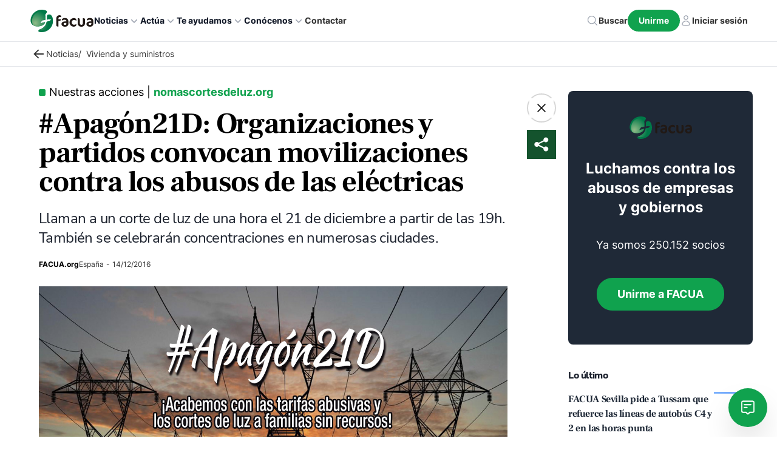

--- FILE ---
content_type: text/html; charset=utf-8
request_url: https://facua.org/10965/?Id=10965
body_size: -98
content:
<meta http-equiv="refresh" content="0; URL='/noticias/apagon21d-organizaciones-y-partidos-convocan-movilizaciones-contra-los-abusos-de-las-electricas/'" />

--- FILE ---
content_type: application/javascript; charset=utf-8
request_url: https://facua.org/webpack-runtime-630465d3576eb93d21cf.js
body_size: 3318
content:
!function(){"use strict";var e,t,n,c,a,o={},s={};function r(e){var t=s[e];if(void 0!==t)return t.exports;var n=s[e]={id:e,loaded:!1,exports:{}};return o[e].call(n.exports,n,n.exports,r),n.loaded=!0,n.exports}r.m=o,r.amdO={},e=[],r.O=function(t,n,c,a){if(!n){var o=1/0;for(p=0;p<e.length;p++){n=e[p][0],c=e[p][1],a=e[p][2];for(var s=!0,f=0;f<n.length;f++)(!1&a||o>=a)&&Object.keys(r.O).every((function(e){return r.O[e](n[f])}))?n.splice(f--,1):(s=!1,a<o&&(o=a));if(s){e.splice(p--,1);var d=c();void 0!==d&&(t=d)}}return t}a=a||0;for(var p=e.length;p>0&&e[p-1][2]>a;p--)e[p]=e[p-1];e[p]=[n,c,a]},r.n=function(e){var t=e&&e.__esModule?function(){return e.default}:function(){return e};return r.d(t,{a:t}),t},n=Object.getPrototypeOf?function(e){return Object.getPrototypeOf(e)}:function(e){return e.__proto__},r.t=function(e,c){if(1&c&&(e=this(e)),8&c)return e;if("object"==typeof e&&e){if(4&c&&e.__esModule)return e;if(16&c&&"function"==typeof e.then)return e}var a=Object.create(null);r.r(a);var o={};t=t||[null,n({}),n([]),n(n)];for(var s=2&c&&e;"object"==typeof s&&!~t.indexOf(s);s=n(s))Object.getOwnPropertyNames(s).forEach((function(t){o[t]=function(){return e[t]}}));return o.default=function(){return e},r.d(a,o),a},r.d=function(e,t){for(var n in t)r.o(t,n)&&!r.o(e,n)&&Object.defineProperty(e,n,{enumerable:!0,get:t[n]})},r.f={},r.e=function(e){return Promise.all(Object.keys(r.f).reduce((function(t,n){return r.f[n](e,t),t}),[]))},r.u=function(e){return({27:"component---src-templates-platform-single-tsx",83:"component---src-pages-saladeprensa-tsx",167:"component---src-templates-new-fullwidth-single-tsx",296:"ea88be26",510:"component---src-templates-platform-news-tsx",851:"component---src-pages-campanas-tsx",1155:"component---src-templates-campaign-news-tsx",1620:"component---src-pages-privacidad-tsx",1682:"component---src-pages-tusderechos-tsx",1933:"component---src-pages-asociaciones-tsx",1948:"component---src-templates-last-news-tsx",2354:"component---src-pages-avisolegal-tsx",2507:"component---src-templates-consumerismo-single-tsx",2543:"component---src-pages-transparencia-tsx",2943:"component---src-templates-channel-news-tsx",3029:"d1737e00fe46431f1d32e4501bb4bae73bc9b292",3055:"component---src-pages-donaciones-tsx",3268:"component---src-pages-encuestas-tsx",3531:"component---src-pages-english-tsx",3870:"component---src-pages-archivo-de-revistas-tsx",3968:"component---src-pages-preguntanos-tsx",4131:"component---src-pages-cookies-tsx",4321:"component---src-pages-newsletters-tsx",4696:"component---src-pages-quienessomos-tsx",4832:"component---src-templates-type-news-tsx",5122:"component---src-templates-consumerismo-revista-tsx",5353:"component---src-templates-newsletters-facua-informa-tsx",5357:"component---src-templates-faq-group-single-tsx",5493:"component---src-templates-territory-single-tsx",5533:"component---src-templates-faq-single-tsx",5724:"component---src-pages-comoreclamar-tsx",5772:"component---src-pages-encuesta-frame-tsx",5791:"component---src-pages-contactus-tsx",5904:"component---src-pages-calculadoras-tsx",6042:"component---src-templates-international-new-single-tsx",6274:"c4d048f3620901de78d2f0395d7efcdd5e56d5cf",6339:"1eb0ae9f1b83805ccfc92c91d84a55b1cd05626e",6349:"component---src-pages-whoweare-tsx",6474:"component---src-templates-transparency-section-tsx",6629:"dfdaddeeb96935fbc5a33d21edaee551e1621e61",6691:"component---src-pages-index-tsx",6929:"ac558dec349bdfe2f3ae079d484518e6b7b6940a",7018:"4e808077d84f3b5dfbb7cc21643e14d5beee776e",7194:"gatsby-plugin-image",7318:"component---src-templates-tag-news-tsx",7442:"component---src-pages-plataformas-tsx",8031:"691c567037fff66aa2ad70ecaf0669aa59534aa2",8261:"component---src-templates-calculator-single-tsx",8317:"1d675456aad13b63482027d4cb92ccfa2d4cfdd0",8350:"component---src-pages-unirme-tsx",8355:"component---src-templates-new-single-tsx",8494:"component---src-pages-contactar-tsx",9135:"component---src-pages-privacidadredes-tsx",9218:"component---src-pages-404-tsx",9293:"component---src-templates-newsletters-consumidores-tsx",9351:"commons",9600:"component---src-templates-campaign-single-tsx"}[e]||e)+"-"+{27:"7fe51bf138f4ea3d230e",83:"26a9b596194075ae1ae3",167:"3635489c6be4e5073f0a",296:"6a958b25d920a5dcdf44",510:"bcb54926cf489c8e0b93",851:"e8e88a7152812dd29da4",1155:"49054d4d78b24799a50b",1620:"0dc6f8b59022583a342d",1682:"b756b60fd0f657949267",1933:"2c408592b99720a8cdb4",1948:"a64d56dfe63453f36bac",2354:"4633a07b73081e989bbe",2507:"4f3b6daa2844edad5bca",2543:"6d5d812b7b9fd103a307",2943:"c9303c687153b4b862d2",2954:"ad0ed84b45dab3cb4f6c",3029:"4437d7b7285897102eae",3055:"846dd0ccf72ac54ae9c6",3268:"cef102215c479e78423c",3531:"5edc9411e3884b07e2e8",3870:"b4794106d81b119bd69f",3968:"21f21c517bb75da22b68",4131:"51fc7d7ad54c0c77593a",4321:"7afe4f9f756425092a81",4696:"84579d43b25dda558bcc",4832:"e7faacfb5b8afb68e685",4843:"a39634424497222818b0",5122:"3465b992c080b4d07193",5353:"7fa4aaed3cc1899f18f2",5357:"1a1cec60178f14aef254",5493:"e42f74caaf4ee34bb464",5533:"4b306bba0b3690f7af3c",5724:"4ec23ec459d6d89b905f",5772:"855813714d7e1a60b21b",5791:"e471a1fa998d134450d4",5904:"e267e2ce2bb8931b818f",6042:"a670cfeb4b0b9c2c5dc3",6274:"dc2cabb06f6313ebd58a",6339:"6ad5a1d026ed99f97b6c",6349:"4db52464f0a6a7f542cb",6474:"860c810d6d0ed02d3bc3",6629:"7b8f1ab61a35817eb628",6691:"908df669b0232c7af34c",6731:"77c4b9eb382e667f0418",6929:"53e96dea392a956d9560",7018:"3a7e91b979bcaf0ec1a1",7194:"55c055e7c43cce96e0b2",7318:"6d1ec61f96d662c43c8a",7442:"5dba7d7a17a81b6855c1",8031:"153ceeece1f7df285833",8261:"89a58ce9488f22d63e2d",8317:"256d11cd43b1c92a40ea",8350:"789abe6e5c36b6ff1257",8355:"34a7965758e51f62e8de",8494:"9d968e29b78c85435a50",9135:"26904c603f0e85e3664a",9218:"051946dad9ad2c712e0e",9293:"3f526430f576a57bdc68",9351:"219cc4ba254aa582bcb7",9600:"b4561c4f9e28bb56f078"}[e]+".js"},r.miniCssF=function(e){return"styles.a74c9e143549c828d450.css"},r.g=function(){if("object"==typeof globalThis)return globalThis;try{return this||new Function("return this")()}catch(e){if("object"==typeof window)return window}}(),r.o=function(e,t){return Object.prototype.hasOwnProperty.call(e,t)},c={},a="facua:",r.l=function(e,t,n,o){if(c[e])c[e].push(t);else{var s,f;if(void 0!==n)for(var d=document.getElementsByTagName("script"),p=0;p<d.length;p++){var i=d[p];if(i.getAttribute("src")==e||i.getAttribute("data-webpack")==a+n){s=i;break}}s||(f=!0,(s=document.createElement("script")).charset="utf-8",s.timeout=120,r.nc&&s.setAttribute("nonce",r.nc),s.setAttribute("data-webpack",a+n),s.src=e),c[e]=[t];var u=function(t,n){s.onerror=s.onload=null,clearTimeout(l);var a=c[e];if(delete c[e],s.parentNode&&s.parentNode.removeChild(s),a&&a.forEach((function(e){return e(n)})),t)return t(n)},l=setTimeout(u.bind(null,void 0,{type:"timeout",target:s}),12e4);s.onerror=u.bind(null,s.onerror),s.onload=u.bind(null,s.onload),f&&document.head.appendChild(s)}},r.r=function(e){"undefined"!=typeof Symbol&&Symbol.toStringTag&&Object.defineProperty(e,Symbol.toStringTag,{value:"Module"}),Object.defineProperty(e,"__esModule",{value:!0})},r.nmd=function(e){return e.paths=[],e.children||(e.children=[]),e},r.p="/",function(){var e={6658:0,532:0};r.f.j=function(t,n){var c=r.o(e,t)?e[t]:void 0;if(0!==c)if(c)n.push(c[2]);else if(/^(532|6658)$/.test(t))e[t]=0;else{var a=new Promise((function(n,a){c=e[t]=[n,a]}));n.push(c[2]=a);var o=r.p+r.u(t),s=new Error;r.l(o,(function(n){if(r.o(e,t)&&(0!==(c=e[t])&&(e[t]=void 0),c)){var a=n&&("load"===n.type?"missing":n.type),o=n&&n.target&&n.target.src;s.message="Loading chunk "+t+" failed.\n("+a+": "+o+")",s.name="ChunkLoadError",s.type=a,s.request=o,c[1](s)}}),"chunk-"+t,t)}},r.O.j=function(t){return 0===e[t]};var t=function(t,n){var c,a,o=n[0],s=n[1],f=n[2],d=0;if(o.some((function(t){return 0!==e[t]}))){for(c in s)r.o(s,c)&&(r.m[c]=s[c]);if(f)var p=f(r)}for(t&&t(n);d<o.length;d++)a=o[d],r.o(e,a)&&e[a]&&e[a][0](),e[a]=0;return r.O(p)},n=self.webpackChunkfacua=self.webpackChunkfacua||[];n.forEach(t.bind(null,0)),n.push=t.bind(null,n.push.bind(n))}()}();

--- FILE ---
content_type: application/javascript; charset=utf-8
request_url: https://facua.org/ac558dec349bdfe2f3ae079d484518e6b7b6940a-53e96dea392a956d9560.js
body_size: 103885
content:
/*! For license information please see ac558dec349bdfe2f3ae079d484518e6b7b6940a-53e96dea392a956d9560.js.LICENSE.txt */
(self.webpackChunkfacua=self.webpackChunkfacua||[]).push([[6929],{27722:function(e,t,n){"use strict";n.d(t,{Z:function(){return f}});var r={lessThanXSeconds:{one:"less than a second",other:"less than {{count}} seconds"},xSeconds:{one:"1 second",other:"{{count}} seconds"},halfAMinute:"half a minute",lessThanXMinutes:{one:"less than a minute",other:"less than {{count}} minutes"},xMinutes:{one:"1 minute",other:"{{count}} minutes"},aboutXHours:{one:"about 1 hour",other:"about {{count}} hours"},xHours:{one:"1 hour",other:"{{count}} hours"},xDays:{one:"1 day",other:"{{count}} days"},aboutXWeeks:{one:"about 1 week",other:"about {{count}} weeks"},xWeeks:{one:"1 week",other:"{{count}} weeks"},aboutXMonths:{one:"about 1 month",other:"about {{count}} months"},xMonths:{one:"1 month",other:"{{count}} months"},aboutXYears:{one:"about 1 year",other:"about {{count}} years"},xYears:{one:"1 year",other:"{{count}} years"},overXYears:{one:"over 1 year",other:"over {{count}} years"},almostXYears:{one:"almost 1 year",other:"almost {{count}} years"}},a=function(e,t,n){var a,o=r[e];return a="string"==typeof o?o:1===t?o.one:o.other.replace("{{count}}",t.toString()),null!=n&&n.addSuffix?n.comparison&&n.comparison>0?"in "+a:a+" ago":a},o=n(49526),i={date:(0,o.Z)({formats:{full:"EEEE, MMMM do, y",long:"MMMM do, y",medium:"MMM d, y",short:"MM/dd/yyyy"},defaultWidth:"full"}),time:(0,o.Z)({formats:{full:"h:mm:ss a zzzz",long:"h:mm:ss a z",medium:"h:mm:ss a",short:"h:mm a"},defaultWidth:"full"}),dateTime:(0,o.Z)({formats:{full:"{{date}} 'at' {{time}}",long:"{{date}} 'at' {{time}}",medium:"{{date}}, {{time}}",short:"{{date}}, {{time}}"},defaultWidth:"full"})},s={lastWeek:"'last' eeee 'at' p",yesterday:"'yesterday at' p",today:"'today at' p",tomorrow:"'tomorrow at' p",nextWeek:"eeee 'at' p",other:"P"},l=function(e,t,n,r){return s[e]},c=n(88486),u={ordinalNumber:function(e,t){var n=Number(e),r=n%100;if(r>20||r<10)switch(r%10){case 1:return n+"st";case 2:return n+"nd";case 3:return n+"rd"}return n+"th"},era:(0,c.Z)({values:{narrow:["B","A"],abbreviated:["BC","AD"],wide:["Before Christ","Anno Domini"]},defaultWidth:"wide"}),quarter:(0,c.Z)({values:{narrow:["1","2","3","4"],abbreviated:["Q1","Q2","Q3","Q4"],wide:["1st quarter","2nd quarter","3rd quarter","4th quarter"]},defaultWidth:"wide",argumentCallback:function(e){return e-1}}),month:(0,c.Z)({values:{narrow:["J","F","M","A","M","J","J","A","S","O","N","D"],abbreviated:["Jan","Feb","Mar","Apr","May","Jun","Jul","Aug","Sep","Oct","Nov","Dec"],wide:["January","February","March","April","May","June","July","August","September","October","November","December"]},defaultWidth:"wide"}),day:(0,c.Z)({values:{narrow:["S","M","T","W","T","F","S"],short:["Su","Mo","Tu","We","Th","Fr","Sa"],abbreviated:["Sun","Mon","Tue","Wed","Thu","Fri","Sat"],wide:["Sunday","Monday","Tuesday","Wednesday","Thursday","Friday","Saturday"]},defaultWidth:"wide"}),dayPeriod:(0,c.Z)({values:{narrow:{am:"a",pm:"p",midnight:"mi",noon:"n",morning:"morning",afternoon:"afternoon",evening:"evening",night:"night"},abbreviated:{am:"AM",pm:"PM",midnight:"midnight",noon:"noon",morning:"morning",afternoon:"afternoon",evening:"evening",night:"night"},wide:{am:"a.m.",pm:"p.m.",midnight:"midnight",noon:"noon",morning:"morning",afternoon:"afternoon",evening:"evening",night:"night"}},defaultWidth:"wide",formattingValues:{narrow:{am:"a",pm:"p",midnight:"mi",noon:"n",morning:"in the morning",afternoon:"in the afternoon",evening:"in the evening",night:"at night"},abbreviated:{am:"AM",pm:"PM",midnight:"midnight",noon:"noon",morning:"in the morning",afternoon:"in the afternoon",evening:"in the evening",night:"at night"},wide:{am:"a.m.",pm:"p.m.",midnight:"midnight",noon:"noon",morning:"in the morning",afternoon:"in the afternoon",evening:"in the evening",night:"at night"}},defaultFormattingWidth:"wide"})},d=n(76723),f={code:"en-US",formatDistance:a,formatLong:i,formatRelative:l,localize:u,match:{ordinalNumber:(0,n(60974).Z)({matchPattern:/^(\d+)(th|st|nd|rd)?/i,parsePattern:/\d+/i,valueCallback:function(e){return parseInt(e,10)}}),era:(0,d.Z)({matchPatterns:{narrow:/^(b|a)/i,abbreviated:/^(b\.?\s?c\.?|b\.?\s?c\.?\s?e\.?|a\.?\s?d\.?|c\.?\s?e\.?)/i,wide:/^(before christ|before common era|anno domini|common era)/i},defaultMatchWidth:"wide",parsePatterns:{any:[/^b/i,/^(a|c)/i]},defaultParseWidth:"any"}),quarter:(0,d.Z)({matchPatterns:{narrow:/^[1234]/i,abbreviated:/^q[1234]/i,wide:/^[1234](th|st|nd|rd)? quarter/i},defaultMatchWidth:"wide",parsePatterns:{any:[/1/i,/2/i,/3/i,/4/i]},defaultParseWidth:"any",valueCallback:function(e){return e+1}}),month:(0,d.Z)({matchPatterns:{narrow:/^[jfmasond]/i,abbreviated:/^(jan|feb|mar|apr|may|jun|jul|aug|sep|oct|nov|dec)/i,wide:/^(january|february|march|april|may|june|july|august|september|october|november|december)/i},defaultMatchWidth:"wide",parsePatterns:{narrow:[/^j/i,/^f/i,/^m/i,/^a/i,/^m/i,/^j/i,/^j/i,/^a/i,/^s/i,/^o/i,/^n/i,/^d/i],any:[/^ja/i,/^f/i,/^mar/i,/^ap/i,/^may/i,/^jun/i,/^jul/i,/^au/i,/^s/i,/^o/i,/^n/i,/^d/i]},defaultParseWidth:"any"}),day:(0,d.Z)({matchPatterns:{narrow:/^[smtwf]/i,short:/^(su|mo|tu|we|th|fr|sa)/i,abbreviated:/^(sun|mon|tue|wed|thu|fri|sat)/i,wide:/^(sunday|monday|tuesday|wednesday|thursday|friday|saturday)/i},defaultMatchWidth:"wide",parsePatterns:{narrow:[/^s/i,/^m/i,/^t/i,/^w/i,/^t/i,/^f/i,/^s/i],any:[/^su/i,/^m/i,/^tu/i,/^w/i,/^th/i,/^f/i,/^sa/i]},defaultParseWidth:"any"}),dayPeriod:(0,d.Z)({matchPatterns:{narrow:/^(a|p|mi|n|(in the|at) (morning|afternoon|evening|night))/i,any:/^([ap]\.?\s?m\.?|midnight|noon|(in the|at) (morning|afternoon|evening|night))/i},defaultMatchWidth:"any",parsePatterns:{any:{am:/^a/i,pm:/^p/i,midnight:/^mi/i,noon:/^no/i,morning:/morning/i,afternoon:/afternoon/i,evening:/evening/i,night:/night/i}},defaultParseWidth:"any"})},options:{weekStartsOn:0,firstWeekContainsDate:1}}},84314:function(e,t,n){"use strict";n.d(t,{j:function(){return a}});var r={};function a(){return r}},97621:function(e,t){"use strict";var n=function(e,t){switch(e){case"P":return t.date({width:"short"});case"PP":return t.date({width:"medium"});case"PPP":return t.date({width:"long"});default:return t.date({width:"full"})}},r=function(e,t){switch(e){case"p":return t.time({width:"short"});case"pp":return t.time({width:"medium"});case"ppp":return t.time({width:"long"});default:return t.time({width:"full"})}},a={p:r,P:function(e,t){var a,o=e.match(/(P+)(p+)?/)||[],i=o[1],s=o[2];if(!s)return n(e,t);switch(i){case"P":a=t.dateTime({width:"short"});break;case"PP":a=t.dateTime({width:"medium"});break;case"PPP":a=t.dateTime({width:"long"});break;default:a=t.dateTime({width:"full"})}return a.replace("{{date}}",n(i,t)).replace("{{time}}",r(s,t))}};t.Z=a},24262:function(e,t,n){"use strict";function r(e){var t=new Date(Date.UTC(e.getFullYear(),e.getMonth(),e.getDate(),e.getHours(),e.getMinutes(),e.getSeconds(),e.getMilliseconds()));return t.setUTCFullYear(e.getFullYear()),e.getTime()-t.getTime()}n.d(t,{Z:function(){return r}})},49702:function(e,t,n){"use strict";n.d(t,{Z:function(){return l}});var r=n(19013),a=n(66979),o=n(7032),i=n(13882);var s=6048e5;function l(e){(0,i.Z)(1,arguments);var t=(0,r.Z)(e),n=(0,a.Z)(t).getTime()-function(e){(0,i.Z)(1,arguments);var t=(0,o.Z)(e),n=new Date(0);return n.setUTCFullYear(t,0,4),n.setUTCHours(0,0,0,0),(0,a.Z)(n)}(t).getTime();return Math.round(n/s)+1}},7032:function(e,t,n){"use strict";n.d(t,{Z:function(){return i}});var r=n(19013),a=n(13882),o=n(66979);function i(e){(0,a.Z)(1,arguments);var t=(0,r.Z)(e),n=t.getUTCFullYear(),i=new Date(0);i.setUTCFullYear(n+1,0,4),i.setUTCHours(0,0,0,0);var s=(0,o.Z)(i),l=new Date(0);l.setUTCFullYear(n,0,4),l.setUTCHours(0,0,0,0);var c=(0,o.Z)(l);return t.getTime()>=s.getTime()?n+1:t.getTime()>=c.getTime()?n:n-1}},23324:function(e,t,n){"use strict";n.d(t,{Z:function(){return u}});var r=n(19013),a=n(59025),o=n(7651),i=n(13882),s=n(83946),l=n(84314);var c=6048e5;function u(e,t){(0,i.Z)(1,arguments);var n=(0,r.Z)(e),u=(0,a.Z)(n,t).getTime()-function(e,t){var n,r,c,u,d,f,m,p;(0,i.Z)(1,arguments);var h=(0,l.j)(),y=(0,s.Z)(null!==(n=null!==(r=null!==(c=null!==(u=null==t?void 0:t.firstWeekContainsDate)&&void 0!==u?u:null==t||null===(d=t.locale)||void 0===d||null===(f=d.options)||void 0===f?void 0:f.firstWeekContainsDate)&&void 0!==c?c:h.firstWeekContainsDate)&&void 0!==r?r:null===(m=h.locale)||void 0===m||null===(p=m.options)||void 0===p?void 0:p.firstWeekContainsDate)&&void 0!==n?n:1),g=(0,o.Z)(e,t),v=new Date(0);return v.setUTCFullYear(g,0,y),v.setUTCHours(0,0,0,0),(0,a.Z)(v,t)}(n,t).getTime();return Math.round(u/c)+1}},7651:function(e,t,n){"use strict";n.d(t,{Z:function(){return l}});var r=n(19013),a=n(13882),o=n(59025),i=n(83946),s=n(84314);function l(e,t){var n,l,c,u,d,f,m,p;(0,a.Z)(1,arguments);var h=(0,r.Z)(e),y=h.getUTCFullYear(),g=(0,s.j)(),v=(0,i.Z)(null!==(n=null!==(l=null!==(c=null!==(u=null==t?void 0:t.firstWeekContainsDate)&&void 0!==u?u:null==t||null===(d=t.locale)||void 0===d||null===(f=d.options)||void 0===f?void 0:f.firstWeekContainsDate)&&void 0!==c?c:g.firstWeekContainsDate)&&void 0!==l?l:null===(m=g.locale)||void 0===m||null===(p=m.options)||void 0===p?void 0:p.firstWeekContainsDate)&&void 0!==n?n:1);if(!(v>=1&&v<=7))throw new RangeError("firstWeekContainsDate must be between 1 and 7 inclusively");var b=new Date(0);b.setUTCFullYear(y+1,0,v),b.setUTCHours(0,0,0,0);var w=(0,o.Z)(b,t),E=new Date(0);E.setUTCFullYear(y,0,v),E.setUTCHours(0,0,0,0);var x=(0,o.Z)(E,t);return h.getTime()>=w.getTime()?y+1:h.getTime()>=x.getTime()?y:y-1}},5267:function(e,t,n){"use strict";n.d(t,{Do:function(){return i},Iu:function(){return o},qp:function(){return s}});var r=["D","DD"],a=["YY","YYYY"];function o(e){return-1!==r.indexOf(e)}function i(e){return-1!==a.indexOf(e)}function s(e,t,n){if("YYYY"===e)throw new RangeError("Use `yyyy` instead of `YYYY` (in `".concat(t,"`) for formatting years to the input `").concat(n,"`; see: https://github.com/date-fns/date-fns/blob/master/docs/unicodeTokens.md"));if("YY"===e)throw new RangeError("Use `yy` instead of `YY` (in `".concat(t,"`) for formatting years to the input `").concat(n,"`; see: https://github.com/date-fns/date-fns/blob/master/docs/unicodeTokens.md"));if("D"===e)throw new RangeError("Use `d` instead of `D` (in `".concat(t,"`) for formatting days of the month to the input `").concat(n,"`; see: https://github.com/date-fns/date-fns/blob/master/docs/unicodeTokens.md"));if("DD"===e)throw new RangeError("Use `dd` instead of `DD` (in `".concat(t,"`) for formatting days of the month to the input `").concat(n,"`; see: https://github.com/date-fns/date-fns/blob/master/docs/unicodeTokens.md"))}},13882:function(e,t,n){"use strict";function r(e,t){if(t.length<e)throw new TypeError(e+" argument"+(e>1?"s":"")+" required, but only "+t.length+" present")}n.d(t,{Z:function(){return r}})},66979:function(e,t,n){"use strict";n.d(t,{Z:function(){return o}});var r=n(19013),a=n(13882);function o(e){(0,a.Z)(1,arguments);var t=(0,r.Z)(e),n=t.getUTCDay(),o=(n<1?7:0)+n-1;return t.setUTCDate(t.getUTCDate()-o),t.setUTCHours(0,0,0,0),t}},59025:function(e,t,n){"use strict";n.d(t,{Z:function(){return s}});var r=n(19013),a=n(13882),o=n(83946),i=n(84314);function s(e,t){var n,s,l,c,u,d,f,m;(0,a.Z)(1,arguments);var p=(0,i.j)(),h=(0,o.Z)(null!==(n=null!==(s=null!==(l=null!==(c=null==t?void 0:t.weekStartsOn)&&void 0!==c?c:null==t||null===(u=t.locale)||void 0===u||null===(d=u.options)||void 0===d?void 0:d.weekStartsOn)&&void 0!==l?l:p.weekStartsOn)&&void 0!==s?s:null===(f=p.locale)||void 0===f||null===(m=f.options)||void 0===m?void 0:m.weekStartsOn)&&void 0!==n?n:0);if(!(h>=0&&h<=6))throw new RangeError("weekStartsOn must be between 0 and 6 inclusively");var y=(0,r.Z)(e),g=y.getUTCDay(),v=(g<h?7:0)+g-h;return y.setUTCDate(y.getUTCDate()-v),y.setUTCHours(0,0,0,0),y}},83946:function(e,t,n){"use strict";function r(e){if(null===e||!0===e||!1===e)return NaN;var t=Number(e);return isNaN(t)?t:t<0?Math.ceil(t):Math.floor(t)}n.d(t,{Z:function(){return r}})},77349:function(e,t,n){"use strict";n.d(t,{Z:function(){return i}});var r=n(83946),a=n(19013),o=n(13882);function i(e,t){(0,o.Z)(2,arguments);var n=(0,a.Z)(e),i=(0,r.Z)(t);return isNaN(i)?new Date(NaN):i?(n.setDate(n.getDate()+i),n):n}},11640:function(e,t,n){"use strict";n.d(t,{Z:function(){return i}});var r=n(83946),a=n(19013),o=n(13882);function i(e,t){(0,o.Z)(2,arguments);var n=(0,a.Z)(e),i=(0,r.Z)(t);if(isNaN(i))return new Date(NaN);if(!i)return n;var s=n.getDate(),l=new Date(n.getTime());return l.setMonth(n.getMonth()+i+1,0),s>=l.getDate()?l:(n.setFullYear(l.getFullYear(),l.getMonth(),s),n)}},36948:function(e,t,n){"use strict";n.d(t,{qk:function(){return o},vh:function(){return a},yJ:function(){return r}});Math.pow(10,8);var r=6e4,a=36e5,o=1e3},49546:function(e,t,n){"use strict";n.d(t,{Z:function(){return R}});var r=n(49599),a=n(29558),o=n(19013),i=n(13882);var s=n(49702),l=n(7032),c=n(23324),u=n(7651);function d(e,t){for(var n=e<0?"-":"",r=Math.abs(e).toString();r.length<t;)r="0"+r;return n+r}var f={y:function(e,t){var n=e.getUTCFullYear(),r=n>0?n:1-n;return d("yy"===t?r%100:r,t.length)},M:function(e,t){var n=e.getUTCMonth();return"M"===t?String(n+1):d(n+1,2)},d:function(e,t){return d(e.getUTCDate(),t.length)},a:function(e,t){var n=e.getUTCHours()/12>=1?"pm":"am";switch(t){case"a":case"aa":return n.toUpperCase();case"aaa":return n;case"aaaaa":return n[0];default:return"am"===n?"a.m.":"p.m."}},h:function(e,t){return d(e.getUTCHours()%12||12,t.length)},H:function(e,t){return d(e.getUTCHours(),t.length)},m:function(e,t){return d(e.getUTCMinutes(),t.length)},s:function(e,t){return d(e.getUTCSeconds(),t.length)},S:function(e,t){var n=t.length,r=e.getUTCMilliseconds();return d(Math.floor(r*Math.pow(10,n-3)),t.length)}},m="midnight",p="noon",h="morning",y="afternoon",g="evening",v="night",b={G:function(e,t,n){var r=e.getUTCFullYear()>0?1:0;switch(t){case"G":case"GG":case"GGG":return n.era(r,{width:"abbreviated"});case"GGGGG":return n.era(r,{width:"narrow"});default:return n.era(r,{width:"wide"})}},y:function(e,t,n){if("yo"===t){var r=e.getUTCFullYear(),a=r>0?r:1-r;return n.ordinalNumber(a,{unit:"year"})}return f.y(e,t)},Y:function(e,t,n,r){var a=(0,u.Z)(e,r),o=a>0?a:1-a;return"YY"===t?d(o%100,2):"Yo"===t?n.ordinalNumber(o,{unit:"year"}):d(o,t.length)},R:function(e,t){return d((0,l.Z)(e),t.length)},u:function(e,t){return d(e.getUTCFullYear(),t.length)},Q:function(e,t,n){var r=Math.ceil((e.getUTCMonth()+1)/3);switch(t){case"Q":return String(r);case"QQ":return d(r,2);case"Qo":return n.ordinalNumber(r,{unit:"quarter"});case"QQQ":return n.quarter(r,{width:"abbreviated",context:"formatting"});case"QQQQQ":return n.quarter(r,{width:"narrow",context:"formatting"});default:return n.quarter(r,{width:"wide",context:"formatting"})}},q:function(e,t,n){var r=Math.ceil((e.getUTCMonth()+1)/3);switch(t){case"q":return String(r);case"qq":return d(r,2);case"qo":return n.ordinalNumber(r,{unit:"quarter"});case"qqq":return n.quarter(r,{width:"abbreviated",context:"standalone"});case"qqqqq":return n.quarter(r,{width:"narrow",context:"standalone"});default:return n.quarter(r,{width:"wide",context:"standalone"})}},M:function(e,t,n){var r=e.getUTCMonth();switch(t){case"M":case"MM":return f.M(e,t);case"Mo":return n.ordinalNumber(r+1,{unit:"month"});case"MMM":return n.month(r,{width:"abbreviated",context:"formatting"});case"MMMMM":return n.month(r,{width:"narrow",context:"formatting"});default:return n.month(r,{width:"wide",context:"formatting"})}},L:function(e,t,n){var r=e.getUTCMonth();switch(t){case"L":return String(r+1);case"LL":return d(r+1,2);case"Lo":return n.ordinalNumber(r+1,{unit:"month"});case"LLL":return n.month(r,{width:"abbreviated",context:"standalone"});case"LLLLL":return n.month(r,{width:"narrow",context:"standalone"});default:return n.month(r,{width:"wide",context:"standalone"})}},w:function(e,t,n,r){var a=(0,c.Z)(e,r);return"wo"===t?n.ordinalNumber(a,{unit:"week"}):d(a,t.length)},I:function(e,t,n){var r=(0,s.Z)(e);return"Io"===t?n.ordinalNumber(r,{unit:"week"}):d(r,t.length)},d:function(e,t,n){return"do"===t?n.ordinalNumber(e.getUTCDate(),{unit:"date"}):f.d(e,t)},D:function(e,t,n){var r=function(e){(0,i.Z)(1,arguments);var t=(0,o.Z)(e),n=t.getTime();t.setUTCMonth(0,1),t.setUTCHours(0,0,0,0);var r=n-t.getTime();return Math.floor(r/864e5)+1}(e);return"Do"===t?n.ordinalNumber(r,{unit:"dayOfYear"}):d(r,t.length)},E:function(e,t,n){var r=e.getUTCDay();switch(t){case"E":case"EE":case"EEE":return n.day(r,{width:"abbreviated",context:"formatting"});case"EEEEE":return n.day(r,{width:"narrow",context:"formatting"});case"EEEEEE":return n.day(r,{width:"short",context:"formatting"});default:return n.day(r,{width:"wide",context:"formatting"})}},e:function(e,t,n,r){var a=e.getUTCDay(),o=(a-r.weekStartsOn+8)%7||7;switch(t){case"e":return String(o);case"ee":return d(o,2);case"eo":return n.ordinalNumber(o,{unit:"day"});case"eee":return n.day(a,{width:"abbreviated",context:"formatting"});case"eeeee":return n.day(a,{width:"narrow",context:"formatting"});case"eeeeee":return n.day(a,{width:"short",context:"formatting"});default:return n.day(a,{width:"wide",context:"formatting"})}},c:function(e,t,n,r){var a=e.getUTCDay(),o=(a-r.weekStartsOn+8)%7||7;switch(t){case"c":return String(o);case"cc":return d(o,t.length);case"co":return n.ordinalNumber(o,{unit:"day"});case"ccc":return n.day(a,{width:"abbreviated",context:"standalone"});case"ccccc":return n.day(a,{width:"narrow",context:"standalone"});case"cccccc":return n.day(a,{width:"short",context:"standalone"});default:return n.day(a,{width:"wide",context:"standalone"})}},i:function(e,t,n){var r=e.getUTCDay(),a=0===r?7:r;switch(t){case"i":return String(a);case"ii":return d(a,t.length);case"io":return n.ordinalNumber(a,{unit:"day"});case"iii":return n.day(r,{width:"abbreviated",context:"formatting"});case"iiiii":return n.day(r,{width:"narrow",context:"formatting"});case"iiiiii":return n.day(r,{width:"short",context:"formatting"});default:return n.day(r,{width:"wide",context:"formatting"})}},a:function(e,t,n){var r=e.getUTCHours()/12>=1?"pm":"am";switch(t){case"a":case"aa":return n.dayPeriod(r,{width:"abbreviated",context:"formatting"});case"aaa":return n.dayPeriod(r,{width:"abbreviated",context:"formatting"}).toLowerCase();case"aaaaa":return n.dayPeriod(r,{width:"narrow",context:"formatting"});default:return n.dayPeriod(r,{width:"wide",context:"formatting"})}},b:function(e,t,n){var r,a=e.getUTCHours();switch(r=12===a?p:0===a?m:a/12>=1?"pm":"am",t){case"b":case"bb":return n.dayPeriod(r,{width:"abbreviated",context:"formatting"});case"bbb":return n.dayPeriod(r,{width:"abbreviated",context:"formatting"}).toLowerCase();case"bbbbb":return n.dayPeriod(r,{width:"narrow",context:"formatting"});default:return n.dayPeriod(r,{width:"wide",context:"formatting"})}},B:function(e,t,n){var r,a=e.getUTCHours();switch(r=a>=17?g:a>=12?y:a>=4?h:v,t){case"B":case"BB":case"BBB":return n.dayPeriod(r,{width:"abbreviated",context:"formatting"});case"BBBBB":return n.dayPeriod(r,{width:"narrow",context:"formatting"});default:return n.dayPeriod(r,{width:"wide",context:"formatting"})}},h:function(e,t,n){if("ho"===t){var r=e.getUTCHours()%12;return 0===r&&(r=12),n.ordinalNumber(r,{unit:"hour"})}return f.h(e,t)},H:function(e,t,n){return"Ho"===t?n.ordinalNumber(e.getUTCHours(),{unit:"hour"}):f.H(e,t)},K:function(e,t,n){var r=e.getUTCHours()%12;return"Ko"===t?n.ordinalNumber(r,{unit:"hour"}):d(r,t.length)},k:function(e,t,n){var r=e.getUTCHours();return 0===r&&(r=24),"ko"===t?n.ordinalNumber(r,{unit:"hour"}):d(r,t.length)},m:function(e,t,n){return"mo"===t?n.ordinalNumber(e.getUTCMinutes(),{unit:"minute"}):f.m(e,t)},s:function(e,t,n){return"so"===t?n.ordinalNumber(e.getUTCSeconds(),{unit:"second"}):f.s(e,t)},S:function(e,t){return f.S(e,t)},X:function(e,t,n,r){var a=(r._originalDate||e).getTimezoneOffset();if(0===a)return"Z";switch(t){case"X":return E(a);case"XXXX":case"XX":return x(a);default:return x(a,":")}},x:function(e,t,n,r){var a=(r._originalDate||e).getTimezoneOffset();switch(t){case"x":return E(a);case"xxxx":case"xx":return x(a);default:return x(a,":")}},O:function(e,t,n,r){var a=(r._originalDate||e).getTimezoneOffset();switch(t){case"O":case"OO":case"OOO":return"GMT"+w(a,":");default:return"GMT"+x(a,":")}},z:function(e,t,n,r){var a=(r._originalDate||e).getTimezoneOffset();switch(t){case"z":case"zz":case"zzz":return"GMT"+w(a,":");default:return"GMT"+x(a,":")}},t:function(e,t,n,r){var a=r._originalDate||e;return d(Math.floor(a.getTime()/1e3),t.length)},T:function(e,t,n,r){return d((r._originalDate||e).getTime(),t.length)}};function w(e,t){var n=e>0?"-":"+",r=Math.abs(e),a=Math.floor(r/60),o=r%60;if(0===o)return n+String(a);var i=t||"";return n+String(a)+i+d(o,2)}function E(e,t){return e%60==0?(e>0?"-":"+")+d(Math.abs(e)/60,2):x(e,t)}function x(e,t){var n=t||"",r=e>0?"-":"+",a=Math.abs(e);return r+d(Math.floor(a/60),2)+n+d(a%60,2)}var k=b,C=n(97621),N=n(24262),S=n(5267),T=n(83946),O=n(84314),D=n(27722),A=/[yYQqMLwIdDecihHKkms]o|(\w)\1*|''|'(''|[^'])+('|$)|./g,M=/P+p+|P+|p+|''|'(''|[^'])+('|$)|./g,L=/^'([^]*?)'?$/,P=/''/g,I=/[a-zA-Z]/;function R(e,t,n){var s,l,c,u,d,f,m,p,h,y,g,v,b,w,E,x,R,_;(0,i.Z)(2,arguments);var F=String(t),j=(0,O.j)(),B=null!==(s=null!==(l=null==n?void 0:n.locale)&&void 0!==l?l:j.locale)&&void 0!==s?s:D.Z,Y=(0,T.Z)(null!==(c=null!==(u=null!==(d=null!==(f=null==n?void 0:n.firstWeekContainsDate)&&void 0!==f?f:null==n||null===(m=n.locale)||void 0===m||null===(p=m.options)||void 0===p?void 0:p.firstWeekContainsDate)&&void 0!==d?d:j.firstWeekContainsDate)&&void 0!==u?u:null===(h=j.locale)||void 0===h||null===(y=h.options)||void 0===y?void 0:y.firstWeekContainsDate)&&void 0!==c?c:1);if(!(Y>=1&&Y<=7))throw new RangeError("firstWeekContainsDate must be between 1 and 7 inclusively");var Z=(0,T.Z)(null!==(g=null!==(v=null!==(b=null!==(w=null==n?void 0:n.weekStartsOn)&&void 0!==w?w:null==n||null===(E=n.locale)||void 0===E||null===(x=E.options)||void 0===x?void 0:x.weekStartsOn)&&void 0!==b?b:j.weekStartsOn)&&void 0!==v?v:null===(R=j.locale)||void 0===R||null===(_=R.options)||void 0===_?void 0:_.weekStartsOn)&&void 0!==g?g:0);if(!(Z>=0&&Z<=6))throw new RangeError("weekStartsOn must be between 0 and 6 inclusively");if(!B.localize)throw new RangeError("locale must contain localize property");if(!B.formatLong)throw new RangeError("locale must contain formatLong property");var $=(0,o.Z)(e);if(!(0,r.Z)($))throw new RangeError("Invalid time value");var U=(0,N.Z)($),H=(0,a.Z)($,U),W={firstWeekContainsDate:Y,weekStartsOn:Z,locale:B,_originalDate:$};return F.match(M).map((function(e){var t=e[0];return"p"===t||"P"===t?(0,C.Z[t])(e,B.formatLong):e})).join("").match(A).map((function(r){if("''"===r)return"'";var a=r[0];if("'"===a)return function(e){var t=e.match(L);if(!t)return e;return t[1].replace(P,"'")}(r);var o=k[a];if(o)return null!=n&&n.useAdditionalWeekYearTokens||!(0,S.Do)(r)||(0,S.qp)(r,t,String(e)),null!=n&&n.useAdditionalDayOfYearTokens||!(0,S.Iu)(r)||(0,S.qp)(r,t,String(e)),o(H,r,B.localize,W);if(a.match(I))throw new RangeError("Format string contains an unescaped latin alphabet character `"+a+"`");return r})).join("")}},49599:function(e,t,n){"use strict";n.d(t,{Z:function(){return i}});var r=n(71002),a=n(13882);var o=n(19013);function i(e){if((0,a.Z)(1,arguments),!function(e){return(0,a.Z)(1,arguments),e instanceof Date||"object"===(0,r.Z)(e)&&"[object Date]"===Object.prototype.toString.call(e)}(e)&&"number"!=typeof e)return!1;var t=(0,o.Z)(e);return!isNaN(Number(t))}},49526:function(e,t,n){"use strict";function r(e){return function(){var t=arguments.length>0&&void 0!==arguments[0]?arguments[0]:{},n=t.width?String(t.width):e.defaultWidth;return e.formats[n]||e.formats[e.defaultWidth]}}n.d(t,{Z:function(){return r}})},88486:function(e,t,n){"use strict";function r(e){return function(t,n){var r;if("formatting"===(null!=n&&n.context?String(n.context):"standalone")&&e.formattingValues){var a=e.defaultFormattingWidth||e.defaultWidth,o=null!=n&&n.width?String(n.width):a;r=e.formattingValues[o]||e.formattingValues[a]}else{var i=e.defaultWidth,s=null!=n&&n.width?String(n.width):e.defaultWidth;r=e.values[s]||e.values[i]}return r[e.argumentCallback?e.argumentCallback(t):t]}}n.d(t,{Z:function(){return r}})},76723:function(e,t,n){"use strict";function r(e){return function(t){var n=arguments.length>1&&void 0!==arguments[1]?arguments[1]:{},r=n.width,a=r&&e.matchPatterns[r]||e.matchPatterns[e.defaultMatchWidth],o=t.match(a);if(!o)return null;var i,s=o[0],l=r&&e.parsePatterns[r]||e.parsePatterns[e.defaultParseWidth],c=Array.isArray(l)?function(e,t){for(var n=0;n<e.length;n++)if(t(e[n]))return n;return}(l,(function(e){return e.test(s)})):function(e,t){for(var n in e)if(e.hasOwnProperty(n)&&t(e[n]))return n;return}(l,(function(e){return e.test(s)}));return i=e.valueCallback?e.valueCallback(c):c,{value:i=n.valueCallback?n.valueCallback(i):i,rest:t.slice(s.length)}}}n.d(t,{Z:function(){return r}})},60974:function(e,t,n){"use strict";function r(e){return function(t){var n=arguments.length>1&&void 0!==arguments[1]?arguments[1]:{},r=t.match(e.matchPattern);if(!r)return null;var a=r[0],o=t.match(e.parsePattern);if(!o)return null;var i=e.valueCallback?e.valueCallback(o[0]):o[0];return{value:i=n.valueCallback?n.valueCallback(i):i,rest:t.slice(a.length)}}}n.d(t,{Z:function(){return r}})},33479:function(e,t,n){"use strict";n.d(t,{Z:function(){return l}});var r=n(71002),a=n(77349),o=n(13882),i=n(83946);var s=n(11640);function l(e,t){if((0,o.Z)(2,arguments),!t||"object"!==(0,r.Z)(t))return new Date(NaN);var n=t.years?(0,i.Z)(t.years):0,l=t.months?(0,i.Z)(t.months):0,c=t.weeks?(0,i.Z)(t.weeks):0,u=t.days?(0,i.Z)(t.days):0,d=t.hours?(0,i.Z)(t.hours):0,f=t.minutes?(0,i.Z)(t.minutes):0,m=t.seconds?(0,i.Z)(t.seconds):0,p=function(e,t){(0,o.Z)(2,arguments);var n=(0,i.Z)(t);return(0,s.Z)(e,-n)}(e,l+12*n),h=function(e,t){(0,o.Z)(2,arguments);var n=(0,i.Z)(t);return(0,a.Z)(e,-n)}(p,u+7*c),y=1e3*(m+60*(f+60*d));return new Date(h.getTime()-y)}},29558:function(e,t,n){"use strict";n.d(t,{Z:function(){return i}});var r=n(83946),a=n(19013),o=n(13882);function i(e,t){return(0,o.Z)(2,arguments),function(e,t){(0,o.Z)(2,arguments);var n=(0,a.Z)(e).getTime(),i=(0,r.Z)(t);return new Date(n+i)}(e,-(0,r.Z)(t))}},19013:function(e,t,n){"use strict";n.d(t,{Z:function(){return o}});var r=n(71002),a=n(13882);function o(e){(0,a.Z)(1,arguments);var t=Object.prototype.toString.call(e);return e instanceof Date||"object"===(0,r.Z)(e)&&"[object Date]"===t?new Date(e.getTime()):"number"==typeof e||"[object Number]"===t?new Date(e):("string"!=typeof e&&"[object String]"!==t||"undefined"==typeof console||(console.warn("Starting with v2.0.0-beta.1 date-fns doesn't accept strings as date arguments. Please use `parseISO` to parse strings. See: https://github.com/date-fns/date-fns/blob/master/docs/upgradeGuide.md#string-arguments"),console.warn((new Error).stack)),new Date(NaN))}},27856:function(e){e.exports=function(){"use strict";const{entries:e,setPrototypeOf:t,isFrozen:n,getPrototypeOf:r,getOwnPropertyDescriptor:a}=Object;let{freeze:o,seal:i,create:s}=Object,{apply:l,construct:c}="undefined"!=typeof Reflect&&Reflect;o||(o=function(e){return e}),i||(i=function(e){return e}),l||(l=function(e,t,n){return e.apply(t,n)}),c||(c=function(e,t){return new e(...t)});const u=E(Array.prototype.forEach),d=E(Array.prototype.pop),f=E(Array.prototype.push),m=E(String.prototype.toLowerCase),p=E(String.prototype.toString),h=E(String.prototype.match),y=E(String.prototype.replace),g=E(String.prototype.indexOf),v=E(String.prototype.trim),b=E(RegExp.prototype.test),w=x(TypeError);function E(e){return function(t){for(var n=arguments.length,r=new Array(n>1?n-1:0),a=1;a<n;a++)r[a-1]=arguments[a];return l(e,t,r)}}function x(e){return function(){for(var t=arguments.length,n=new Array(t),r=0;r<t;r++)n[r]=arguments[r];return c(e,n)}}function k(e,r){let a=arguments.length>2&&void 0!==arguments[2]?arguments[2]:m;t&&t(e,null);let o=r.length;for(;o--;){let t=r[o];if("string"==typeof t){const e=a(t);e!==t&&(n(r)||(r[o]=e),t=e)}e[t]=!0}return e}function C(t){const n=s(null);for(const[r,o]of e(t))void 0!==a(t,r)&&(n[r]=o);return n}function N(e,t){for(;null!==e;){const n=a(e,t);if(n){if(n.get)return E(n.get);if("function"==typeof n.value)return E(n.value)}e=r(e)}function n(e){return console.warn("fallback value for",e),null}return n}const S=o(["a","abbr","acronym","address","area","article","aside","audio","b","bdi","bdo","big","blink","blockquote","body","br","button","canvas","caption","center","cite","code","col","colgroup","content","data","datalist","dd","decorator","del","details","dfn","dialog","dir","div","dl","dt","element","em","fieldset","figcaption","figure","font","footer","form","h1","h2","h3","h4","h5","h6","head","header","hgroup","hr","html","i","img","input","ins","kbd","label","legend","li","main","map","mark","marquee","menu","menuitem","meter","nav","nobr","ol","optgroup","option","output","p","picture","pre","progress","q","rp","rt","ruby","s","samp","section","select","shadow","small","source","spacer","span","strike","strong","style","sub","summary","sup","table","tbody","td","template","textarea","tfoot","th","thead","time","tr","track","tt","u","ul","var","video","wbr"]),T=o(["svg","a","altglyph","altglyphdef","altglyphitem","animatecolor","animatemotion","animatetransform","circle","clippath","defs","desc","ellipse","filter","font","g","glyph","glyphref","hkern","image","line","lineargradient","marker","mask","metadata","mpath","path","pattern","polygon","polyline","radialgradient","rect","stop","style","switch","symbol","text","textpath","title","tref","tspan","view","vkern"]),O=o(["feBlend","feColorMatrix","feComponentTransfer","feComposite","feConvolveMatrix","feDiffuseLighting","feDisplacementMap","feDistantLight","feDropShadow","feFlood","feFuncA","feFuncB","feFuncG","feFuncR","feGaussianBlur","feImage","feMerge","feMergeNode","feMorphology","feOffset","fePointLight","feSpecularLighting","feSpotLight","feTile","feTurbulence"]),D=o(["animate","color-profile","cursor","discard","font-face","font-face-format","font-face-name","font-face-src","font-face-uri","foreignobject","hatch","hatchpath","mesh","meshgradient","meshpatch","meshrow","missing-glyph","script","set","solidcolor","unknown","use"]),A=o(["math","menclose","merror","mfenced","mfrac","mglyph","mi","mlabeledtr","mmultiscripts","mn","mo","mover","mpadded","mphantom","mroot","mrow","ms","mspace","msqrt","mstyle","msub","msup","msubsup","mtable","mtd","mtext","mtr","munder","munderover","mprescripts"]),M=o(["maction","maligngroup","malignmark","mlongdiv","mscarries","mscarry","msgroup","mstack","msline","msrow","semantics","annotation","annotation-xml","mprescripts","none"]),L=o(["#text"]),P=o(["accept","action","align","alt","autocapitalize","autocomplete","autopictureinpicture","autoplay","background","bgcolor","border","capture","cellpadding","cellspacing","checked","cite","class","clear","color","cols","colspan","controls","controlslist","coords","crossorigin","datetime","decoding","default","dir","disabled","disablepictureinpicture","disableremoteplayback","download","draggable","enctype","enterkeyhint","face","for","headers","height","hidden","high","href","hreflang","id","inputmode","integrity","ismap","kind","label","lang","list","loading","loop","low","max","maxlength","media","method","min","minlength","multiple","muted","name","nonce","noshade","novalidate","nowrap","open","optimum","pattern","placeholder","playsinline","poster","preload","pubdate","radiogroup","readonly","rel","required","rev","reversed","role","rows","rowspan","spellcheck","scope","selected","shape","size","sizes","span","srclang","start","src","srcset","step","style","summary","tabindex","title","translate","type","usemap","valign","value","width","xmlns","slot"]),I=o(["accent-height","accumulate","additive","alignment-baseline","ascent","attributename","attributetype","azimuth","basefrequency","baseline-shift","begin","bias","by","class","clip","clippathunits","clip-path","clip-rule","color","color-interpolation","color-interpolation-filters","color-profile","color-rendering","cx","cy","d","dx","dy","diffuseconstant","direction","display","divisor","dur","edgemode","elevation","end","fill","fill-opacity","fill-rule","filter","filterunits","flood-color","flood-opacity","font-family","font-size","font-size-adjust","font-stretch","font-style","font-variant","font-weight","fx","fy","g1","g2","glyph-name","glyphref","gradientunits","gradienttransform","height","href","id","image-rendering","in","in2","k","k1","k2","k3","k4","kerning","keypoints","keysplines","keytimes","lang","lengthadjust","letter-spacing","kernelmatrix","kernelunitlength","lighting-color","local","marker-end","marker-mid","marker-start","markerheight","markerunits","markerwidth","maskcontentunits","maskunits","max","mask","media","method","mode","min","name","numoctaves","offset","operator","opacity","order","orient","orientation","origin","overflow","paint-order","path","pathlength","patterncontentunits","patterntransform","patternunits","points","preservealpha","preserveaspectratio","primitiveunits","r","rx","ry","radius","refx","refy","repeatcount","repeatdur","restart","result","rotate","scale","seed","shape-rendering","specularconstant","specularexponent","spreadmethod","startoffset","stddeviation","stitchtiles","stop-color","stop-opacity","stroke-dasharray","stroke-dashoffset","stroke-linecap","stroke-linejoin","stroke-miterlimit","stroke-opacity","stroke","stroke-width","style","surfacescale","systemlanguage","tabindex","targetx","targety","transform","transform-origin","text-anchor","text-decoration","text-rendering","textlength","type","u1","u2","unicode","values","viewbox","visibility","version","vert-adv-y","vert-origin-x","vert-origin-y","width","word-spacing","wrap","writing-mode","xchannelselector","ychannelselector","x","x1","x2","xmlns","y","y1","y2","z","zoomandpan"]),R=o(["accent","accentunder","align","bevelled","close","columnsalign","columnlines","columnspan","denomalign","depth","dir","display","displaystyle","encoding","fence","frame","height","href","id","largeop","length","linethickness","lspace","lquote","mathbackground","mathcolor","mathsize","mathvariant","maxsize","minsize","movablelimits","notation","numalign","open","rowalign","rowlines","rowspacing","rowspan","rspace","rquote","scriptlevel","scriptminsize","scriptsizemultiplier","selection","separator","separators","stretchy","subscriptshift","supscriptshift","symmetric","voffset","width","xmlns"]),_=o(["xlink:href","xml:id","xlink:title","xml:space","xmlns:xlink"]),F=i(/\{\{[\w\W]*|[\w\W]*\}\}/gm),j=i(/<%[\w\W]*|[\w\W]*%>/gm),B=i(/\${[\w\W]*}/gm),Y=i(/^data-[\-\w.\u00B7-\uFFFF]/),Z=i(/^aria-[\-\w]+$/),$=i(/^(?:(?:(?:f|ht)tps?|mailto|tel|callto|sms|cid|xmpp):|[^a-z]|[a-z+.\-]+(?:[^a-z+.\-:]|$))/i),U=i(/^(?:\w+script|data):/i),H=i(/[\u0000-\u0020\u00A0\u1680\u180E\u2000-\u2029\u205F\u3000]/g),W=i(/^html$/i);var z=Object.freeze({__proto__:null,MUSTACHE_EXPR:F,ERB_EXPR:j,TMPLIT_EXPR:B,DATA_ATTR:Y,ARIA_ATTR:Z,IS_ALLOWED_URI:$,IS_SCRIPT_OR_DATA:U,ATTR_WHITESPACE:H,DOCTYPE_NAME:W});const V=function(){return"undefined"==typeof window?null:window},q=function(e,t){if("object"!=typeof e||"function"!=typeof e.createPolicy)return null;let n=null;const r="data-tt-policy-suffix";t&&t.hasAttribute(r)&&(n=t.getAttribute(r));const a="dompurify"+(n?"#"+n:"");try{return e.createPolicy(a,{createHTML(e){return e},createScriptURL(e){return e}})}catch(o){return console.warn("TrustedTypes policy "+a+" could not be created."),null}};function G(){let t=arguments.length>0&&void 0!==arguments[0]?arguments[0]:V();const n=e=>G(e);if(n.version="3.0.6",n.removed=[],!t||!t.document||9!==t.document.nodeType)return n.isSupported=!1,n;let{document:r}=t;const a=r,i=a.currentScript,{DocumentFragment:l,HTMLTemplateElement:c,Node:E,Element:x,NodeFilter:F,NamedNodeMap:j=t.NamedNodeMap||t.MozNamedAttrMap,HTMLFormElement:B,DOMParser:Y,trustedTypes:Z}=t,U=x.prototype,H=N(U,"cloneNode"),Q=N(U,"nextSibling"),K=N(U,"childNodes"),J=N(U,"parentNode");if("function"==typeof c){const e=r.createElement("template");e.content&&e.content.ownerDocument&&(r=e.content.ownerDocument)}let X,ee="";const{implementation:te,createNodeIterator:ne,createDocumentFragment:re,getElementsByTagName:ae}=r,{importNode:oe}=a;let ie={};n.isSupported="function"==typeof e&&"function"==typeof J&&te&&void 0!==te.createHTMLDocument;const{MUSTACHE_EXPR:se,ERB_EXPR:le,TMPLIT_EXPR:ce,DATA_ATTR:ue,ARIA_ATTR:de,IS_SCRIPT_OR_DATA:fe,ATTR_WHITESPACE:me}=z;let{IS_ALLOWED_URI:pe}=z,he=null;const ye=k({},[...S,...T,...O,...A,...L]);let ge=null;const ve=k({},[...P,...I,...R,..._]);let be=Object.seal(s(null,{tagNameCheck:{writable:!0,configurable:!1,enumerable:!0,value:null},attributeNameCheck:{writable:!0,configurable:!1,enumerable:!0,value:null},allowCustomizedBuiltInElements:{writable:!0,configurable:!1,enumerable:!0,value:!1}})),we=null,Ee=null,xe=!0,ke=!0,Ce=!1,Ne=!0,Se=!1,Te=!1,Oe=!1,De=!1,Ae=!1,Me=!1,Le=!1,Pe=!0,Ie=!1;const Re="user-content-";let _e=!0,Fe=!1,je={},Be=null;const Ye=k({},["annotation-xml","audio","colgroup","desc","foreignobject","head","iframe","math","mi","mn","mo","ms","mtext","noembed","noframes","noscript","plaintext","script","style","svg","template","thead","title","video","xmp"]);let Ze=null;const $e=k({},["audio","video","img","source","image","track"]);let Ue=null;const He=k({},["alt","class","for","id","label","name","pattern","placeholder","role","summary","title","value","style","xmlns"]),We="http://www.w3.org/1998/Math/MathML",ze="http://www.w3.org/2000/svg",Ve="http://www.w3.org/1999/xhtml";let qe=Ve,Ge=!1,Qe=null;const Ke=k({},[We,ze,Ve],p);let Je=null;const Xe=["application/xhtml+xml","text/html"],et="text/html";let tt=null,nt=null;const rt=r.createElement("form"),at=function(e){return e instanceof RegExp||e instanceof Function},ot=function(){let e=arguments.length>0&&void 0!==arguments[0]?arguments[0]:{};if(!nt||nt!==e){if(e&&"object"==typeof e||(e={}),e=C(e),Je=Je=-1===Xe.indexOf(e.PARSER_MEDIA_TYPE)?et:e.PARSER_MEDIA_TYPE,tt="application/xhtml+xml"===Je?p:m,he="ALLOWED_TAGS"in e?k({},e.ALLOWED_TAGS,tt):ye,ge="ALLOWED_ATTR"in e?k({},e.ALLOWED_ATTR,tt):ve,Qe="ALLOWED_NAMESPACES"in e?k({},e.ALLOWED_NAMESPACES,p):Ke,Ue="ADD_URI_SAFE_ATTR"in e?k(C(He),e.ADD_URI_SAFE_ATTR,tt):He,Ze="ADD_DATA_URI_TAGS"in e?k(C($e),e.ADD_DATA_URI_TAGS,tt):$e,Be="FORBID_CONTENTS"in e?k({},e.FORBID_CONTENTS,tt):Ye,we="FORBID_TAGS"in e?k({},e.FORBID_TAGS,tt):{},Ee="FORBID_ATTR"in e?k({},e.FORBID_ATTR,tt):{},je="USE_PROFILES"in e&&e.USE_PROFILES,xe=!1!==e.ALLOW_ARIA_ATTR,ke=!1!==e.ALLOW_DATA_ATTR,Ce=e.ALLOW_UNKNOWN_PROTOCOLS||!1,Ne=!1!==e.ALLOW_SELF_CLOSE_IN_ATTR,Se=e.SAFE_FOR_TEMPLATES||!1,Te=e.WHOLE_DOCUMENT||!1,Ae=e.RETURN_DOM||!1,Me=e.RETURN_DOM_FRAGMENT||!1,Le=e.RETURN_TRUSTED_TYPE||!1,De=e.FORCE_BODY||!1,Pe=!1!==e.SANITIZE_DOM,Ie=e.SANITIZE_NAMED_PROPS||!1,_e=!1!==e.KEEP_CONTENT,Fe=e.IN_PLACE||!1,pe=e.ALLOWED_URI_REGEXP||$,qe=e.NAMESPACE||Ve,be=e.CUSTOM_ELEMENT_HANDLING||{},e.CUSTOM_ELEMENT_HANDLING&&at(e.CUSTOM_ELEMENT_HANDLING.tagNameCheck)&&(be.tagNameCheck=e.CUSTOM_ELEMENT_HANDLING.tagNameCheck),e.CUSTOM_ELEMENT_HANDLING&&at(e.CUSTOM_ELEMENT_HANDLING.attributeNameCheck)&&(be.attributeNameCheck=e.CUSTOM_ELEMENT_HANDLING.attributeNameCheck),e.CUSTOM_ELEMENT_HANDLING&&"boolean"==typeof e.CUSTOM_ELEMENT_HANDLING.allowCustomizedBuiltInElements&&(be.allowCustomizedBuiltInElements=e.CUSTOM_ELEMENT_HANDLING.allowCustomizedBuiltInElements),Se&&(ke=!1),Me&&(Ae=!0),je&&(he=k({},[...L]),ge=[],!0===je.html&&(k(he,S),k(ge,P)),!0===je.svg&&(k(he,T),k(ge,I),k(ge,_)),!0===je.svgFilters&&(k(he,O),k(ge,I),k(ge,_)),!0===je.mathMl&&(k(he,A),k(ge,R),k(ge,_))),e.ADD_TAGS&&(he===ye&&(he=C(he)),k(he,e.ADD_TAGS,tt)),e.ADD_ATTR&&(ge===ve&&(ge=C(ge)),k(ge,e.ADD_ATTR,tt)),e.ADD_URI_SAFE_ATTR&&k(Ue,e.ADD_URI_SAFE_ATTR,tt),e.FORBID_CONTENTS&&(Be===Ye&&(Be=C(Be)),k(Be,e.FORBID_CONTENTS,tt)),_e&&(he["#text"]=!0),Te&&k(he,["html","head","body"]),he.table&&(k(he,["tbody"]),delete we.tbody),e.TRUSTED_TYPES_POLICY){if("function"!=typeof e.TRUSTED_TYPES_POLICY.createHTML)throw w('TRUSTED_TYPES_POLICY configuration option must provide a "createHTML" hook.');if("function"!=typeof e.TRUSTED_TYPES_POLICY.createScriptURL)throw w('TRUSTED_TYPES_POLICY configuration option must provide a "createScriptURL" hook.');X=e.TRUSTED_TYPES_POLICY,ee=X.createHTML("")}else void 0===X&&(X=q(Z,i)),null!==X&&"string"==typeof ee&&(ee=X.createHTML(""));o&&o(e),nt=e}},it=k({},["mi","mo","mn","ms","mtext"]),st=k({},["foreignobject","desc","title","annotation-xml"]),lt=k({},["title","style","font","a","script"]),ct=k({},T);k(ct,O),k(ct,D);const ut=k({},A);k(ut,M);const dt=function(e){let t=J(e);t&&t.tagName||(t={namespaceURI:qe,tagName:"template"});const n=m(e.tagName),r=m(t.tagName);return!!Qe[e.namespaceURI]&&(e.namespaceURI===ze?t.namespaceURI===Ve?"svg"===n:t.namespaceURI===We?"svg"===n&&("annotation-xml"===r||it[r]):Boolean(ct[n]):e.namespaceURI===We?t.namespaceURI===Ve?"math"===n:t.namespaceURI===ze?"math"===n&&st[r]:Boolean(ut[n]):e.namespaceURI===Ve?!(t.namespaceURI===ze&&!st[r])&&!(t.namespaceURI===We&&!it[r])&&!ut[n]&&(lt[n]||!ct[n]):!("application/xhtml+xml"!==Je||!Qe[e.namespaceURI]))},ft=function(e){f(n.removed,{element:e});try{e.parentNode.removeChild(e)}catch(t){e.remove()}},mt=function(e,t){try{f(n.removed,{attribute:t.getAttributeNode(e),from:t})}catch(r){f(n.removed,{attribute:null,from:t})}if(t.removeAttribute(e),"is"===e&&!ge[e])if(Ae||Me)try{ft(t)}catch(r){}else try{t.setAttribute(e,"")}catch(r){}},pt=function(e){let t=null,n=null;if(De)e="<remove></remove>"+e;else{const t=h(e,/^[\r\n\t ]+/);n=t&&t[0]}"application/xhtml+xml"===Je&&qe===Ve&&(e='<html xmlns="http://www.w3.org/1999/xhtml"><head></head><body>'+e+"</body></html>");const a=X?X.createHTML(e):e;if(qe===Ve)try{t=(new Y).parseFromString(a,Je)}catch(i){}if(!t||!t.documentElement){t=te.createDocument(qe,"template",null);try{t.documentElement.innerHTML=Ge?ee:a}catch(i){}}const o=t.body||t.documentElement;return e&&n&&o.insertBefore(r.createTextNode(n),o.childNodes[0]||null),qe===Ve?ae.call(t,Te?"html":"body")[0]:Te?t.documentElement:o},ht=function(e){return ne.call(e.ownerDocument||e,e,F.SHOW_ELEMENT|F.SHOW_COMMENT|F.SHOW_TEXT,null)},yt=function(e){return e instanceof B&&("string"!=typeof e.nodeName||"string"!=typeof e.textContent||"function"!=typeof e.removeChild||!(e.attributes instanceof j)||"function"!=typeof e.removeAttribute||"function"!=typeof e.setAttribute||"string"!=typeof e.namespaceURI||"function"!=typeof e.insertBefore||"function"!=typeof e.hasChildNodes)},gt=function(e){return"function"==typeof E&&e instanceof E},vt=function(e,t,r){ie[e]&&u(ie[e],(e=>{e.call(n,t,r,nt)}))},bt=function(e){let t=null;if(vt("beforeSanitizeElements",e,null),yt(e))return ft(e),!0;const r=tt(e.nodeName);if(vt("uponSanitizeElement",e,{tagName:r,allowedTags:he}),e.hasChildNodes()&&!gt(e.firstElementChild)&&b(/<[/\w]/g,e.innerHTML)&&b(/<[/\w]/g,e.textContent))return ft(e),!0;if(!he[r]||we[r]){if(!we[r]&&Et(r)){if(be.tagNameCheck instanceof RegExp&&b(be.tagNameCheck,r))return!1;if(be.tagNameCheck instanceof Function&&be.tagNameCheck(r))return!1}if(_e&&!Be[r]){const t=J(e)||e.parentNode,n=K(e)||e.childNodes;if(n&&t)for(let r=n.length-1;r>=0;--r)t.insertBefore(H(n[r],!0),Q(e))}return ft(e),!0}return e instanceof x&&!dt(e)?(ft(e),!0):"noscript"!==r&&"noembed"!==r&&"noframes"!==r||!b(/<\/no(script|embed|frames)/i,e.innerHTML)?(Se&&3===e.nodeType&&(t=e.textContent,u([se,le,ce],(e=>{t=y(t,e," ")})),e.textContent!==t&&(f(n.removed,{element:e.cloneNode()}),e.textContent=t)),vt("afterSanitizeElements",e,null),!1):(ft(e),!0)},wt=function(e,t,n){if(Pe&&("id"===t||"name"===t)&&(n in r||n in rt))return!1;if(ke&&!Ee[t]&&b(ue,t));else if(xe&&b(de,t));else if(!ge[t]||Ee[t]){if(!(Et(e)&&(be.tagNameCheck instanceof RegExp&&b(be.tagNameCheck,e)||be.tagNameCheck instanceof Function&&be.tagNameCheck(e))&&(be.attributeNameCheck instanceof RegExp&&b(be.attributeNameCheck,t)||be.attributeNameCheck instanceof Function&&be.attributeNameCheck(t))||"is"===t&&be.allowCustomizedBuiltInElements&&(be.tagNameCheck instanceof RegExp&&b(be.tagNameCheck,n)||be.tagNameCheck instanceof Function&&be.tagNameCheck(n))))return!1}else if(Ue[t]);else if(b(pe,y(n,me,"")));else if("src"!==t&&"xlink:href"!==t&&"href"!==t||"script"===e||0!==g(n,"data:")||!Ze[e])if(Ce&&!b(fe,y(n,me,"")));else if(n)return!1;return!0},Et=function(e){return e.indexOf("-")>0},xt=function(e){vt("beforeSanitizeAttributes",e,null);const{attributes:t}=e;if(!t)return;const r={attrName:"",attrValue:"",keepAttr:!0,allowedAttributes:ge};let a=t.length;for(;a--;){const i=t[a],{name:s,namespaceURI:l,value:c}=i,f=tt(s);let m="value"===s?c:v(c);if(r.attrName=f,r.attrValue=m,r.keepAttr=!0,r.forceKeepAttr=void 0,vt("uponSanitizeAttribute",e,r),m=r.attrValue,r.forceKeepAttr)continue;if(mt(s,e),!r.keepAttr)continue;if(!Ne&&b(/\/>/i,m)){mt(s,e);continue}Se&&u([se,le,ce],(e=>{m=y(m,e," ")}));const p=tt(e.nodeName);if(wt(p,f,m)){if(!Ie||"id"!==f&&"name"!==f||(mt(s,e),m=Re+m),X&&"object"==typeof Z&&"function"==typeof Z.getAttributeType)if(l);else switch(Z.getAttributeType(p,f)){case"TrustedHTML":m=X.createHTML(m);break;case"TrustedScriptURL":m=X.createScriptURL(m)}try{l?e.setAttributeNS(l,s,m):e.setAttribute(s,m),d(n.removed)}catch(o){}}}vt("afterSanitizeAttributes",e,null)},kt=function e(t){let n=null;const r=ht(t);for(vt("beforeSanitizeShadowDOM",t,null);n=r.nextNode();)vt("uponSanitizeShadowNode",n,null),bt(n)||(n.content instanceof l&&e(n.content),xt(n));vt("afterSanitizeShadowDOM",t,null)};return n.sanitize=function(e){let t=arguments.length>1&&void 0!==arguments[1]?arguments[1]:{},r=null,o=null,i=null,s=null;if(Ge=!e,Ge&&(e="\x3c!--\x3e"),"string"!=typeof e&&!gt(e)){if("function"!=typeof e.toString)throw w("toString is not a function");if("string"!=typeof(e=e.toString()))throw w("dirty is not a string, aborting")}if(!n.isSupported)return e;if(Oe||ot(t),n.removed=[],"string"==typeof e&&(Fe=!1),Fe){if(e.nodeName){const t=tt(e.nodeName);if(!he[t]||we[t])throw w("root node is forbidden and cannot be sanitized in-place")}}else if(e instanceof E)r=pt("\x3c!----\x3e"),o=r.ownerDocument.importNode(e,!0),1===o.nodeType&&"BODY"===o.nodeName||"HTML"===o.nodeName?r=o:r.appendChild(o);else{if(!Ae&&!Se&&!Te&&-1===e.indexOf("<"))return X&&Le?X.createHTML(e):e;if(r=pt(e),!r)return Ae?null:Le?ee:""}r&&De&&ft(r.firstChild);const c=ht(Fe?e:r);for(;i=c.nextNode();)bt(i)||(i.content instanceof l&&kt(i.content),xt(i));if(Fe)return e;if(Ae){if(Me)for(s=re.call(r.ownerDocument);r.firstChild;)s.appendChild(r.firstChild);else s=r;return(ge.shadowroot||ge.shadowrootmode)&&(s=oe.call(a,s,!0)),s}let d=Te?r.outerHTML:r.innerHTML;return Te&&he["!doctype"]&&r.ownerDocument&&r.ownerDocument.doctype&&r.ownerDocument.doctype.name&&b(W,r.ownerDocument.doctype.name)&&(d="<!DOCTYPE "+r.ownerDocument.doctype.name+">\n"+d),Se&&u([se,le,ce],(e=>{d=y(d,e," ")})),X&&Le?X.createHTML(d):d},n.setConfig=function(){ot(arguments.length>0&&void 0!==arguments[0]?arguments[0]:{}),Oe=!0},n.clearConfig=function(){nt=null,Oe=!1},n.isValidAttribute=function(e,t,n){nt||ot({});const r=tt(e),a=tt(t);return wt(r,a,n)},n.addHook=function(e,t){"function"==typeof t&&(ie[e]=ie[e]||[],f(ie[e],t))},n.removeHook=function(e){if(ie[e])return d(ie[e])},n.removeHooks=function(e){ie[e]&&(ie[e]=[])},n.removeAllHooks=function(){ie={}},n}return G()}()},21879:function(e){"use strict";e.exports=function e(t,n){if(t===n)return!0;if(t&&n&&"object"==typeof t&&"object"==typeof n){if(t.constructor!==n.constructor)return!1;var r,a,o;if(Array.isArray(t)){if((r=t.length)!=n.length)return!1;for(a=r;0!=a--;)if(!e(t[a],n[a]))return!1;return!0}if(t instanceof Map&&n instanceof Map){if(t.size!==n.size)return!1;for(a of t.entries())if(!n.has(a[0]))return!1;for(a of t.entries())if(!e(a[1],n.get(a[0])))return!1;return!0}if(t instanceof Set&&n instanceof Set){if(t.size!==n.size)return!1;for(a of t.entries())if(!n.has(a[0]))return!1;return!0}if(ArrayBuffer.isView(t)&&ArrayBuffer.isView(n)){if((r=t.length)!=n.length)return!1;for(a=r;0!=a--;)if(t[a]!==n[a])return!1;return!0}if(t.constructor===RegExp)return t.source===n.source&&t.flags===n.flags;if(t.valueOf!==Object.prototype.valueOf)return t.valueOf()===n.valueOf();if(t.toString!==Object.prototype.toString)return t.toString()===n.toString();if((r=(o=Object.keys(t)).length)!==Object.keys(n).length)return!1;for(a=r;0!=a--;)if(!Object.prototype.hasOwnProperty.call(n,o[a]))return!1;for(a=r;0!=a--;){var i=o[a];if(("_owner"!==i||!t.$$typeof)&&!e(t[i],n[i]))return!1}return!0}return t!=t&&n!=n}},32347:function(e,t,n){"use strict";var r=n(67294);t.Z=()=>r.createElement("div",{className:"flex items-center justify-center"},r.createElement("div",{className:"h-5 w-5 animate-spin rounded-full border-b-2 border-t-2 border-green-600 group-hover:border-white"}))},99005:function(e,t,n){"use strict";var r=n(67294);t.Z=e=>{let{color:t="white"}=e;return r.createElement("svg",{width:"24",height:"24",viewBox:"0 0 18 18",fill:"none",xmlns:"http://www.w3.org/2000/svg"},r.createElement("path",{d:"M14.266 5.77916L13.0902 3.03078C12.7103 2.14246 11.7104 1.74209 10.8585 2.13829C10.7106 2.20502 10.5786 2.29677 10.4626 2.40103L10.3546 2.14663C10.1786 1.72958 9.8547 1.41262 9.44676 1.24997C9.03882 1.08732 8.59489 1.09983 8.19895 1.28333L8.09096 1.33338C7.96698 1.39177 7.855 1.46266 7.75501 1.54607C7.31508 0.891302 6.47921 0.628559 5.75132 0.962201L5.64333 1.01225C4.83945 1.38759 4.46751 2.35933 4.79546 3.20177C4.68348 3.2268 4.56749 3.26433 4.45951 3.31438L4.35153 3.36442C3.53165 3.74811 3.15971 4.75321 3.52765 5.61234L5.08342 9.2532C4.90344 9.22818 4.71947 9.22401 4.5355 9.2532C4.03157 9.32827 3.58764 9.6077 3.28369 10.0289C2.65978 10.9006 2.82776 12.1309 3.65163 12.7898C3.91559 13.0275 4.37952 13.4779 4.55949 13.7073C5.27139 14.629 6.25524 15.7884 7.57504 16.61C8.57089 17.2314 9.57474 17.54 10.5786 17.54C11.3585 17.54 12.1384 17.3524 12.9182 16.977C14.506 16.2096 15.5058 15.2171 15.9738 13.945C16.5177 12.4645 16.4857 10.8672 15.8778 9.44505L14.266 5.77916ZM14.786 13.4821C14.438 14.4288 13.6741 15.1628 12.3783 15.7884C10.1267 16.8769 7.89099 15.926 5.54335 12.8857C5.22739 12.4812 4.5395 11.8514 4.45951 11.7847L4.42352 11.7555C4.28754 11.6513 4.19955 11.4969 4.17555 11.3176C4.15156 11.1383 4.19155 10.9673 4.29553 10.8255C4.39552 10.6837 4.5475 10.5919 4.71547 10.5669C4.88345 10.5419 5.05142 10.5836 5.1874 10.692L6.01128 11.2926C6.04727 11.326 6.09126 11.3593 6.13526 11.3843L7.70302 12.5312C7.99098 12.7398 8.38292 12.6689 8.58689 12.3686C8.78686 12.0683 8.71887 11.6596 8.43091 11.4469L6.93914 10.3584L4.67948 5.07851C4.59949 4.88666 4.67948 4.66146 4.86345 4.57805L4.97143 4.528C5.05942 4.48629 5.1594 4.48212 5.25139 4.51966C5.34338 4.55719 5.41537 4.62809 5.45536 4.71984L7.34308 9.13226C7.48705 9.4659 7.859 9.61604 8.17895 9.4659C8.4989 9.31576 8.64288 8.9279 8.4989 8.59426L6.61119 4.18185C6.57519 4.09427 6.5272 4.01085 6.47921 3.93579C6.47121 3.90659 6.46321 3.8774 6.45121 3.85238L5.97128 2.7305C5.89129 2.53866 5.97128 2.31345 6.15525 2.23004L6.26324 2.17999C6.44721 2.09658 6.66318 2.17999 6.74317 2.37184L7.23509 3.5229C7.24309 3.54376 7.25109 3.56878 7.25909 3.58963C7.26309 3.60214 7.27109 3.61048 7.27508 3.61883L9.35077 8.47749C9.45476 8.72355 9.68672 8.86952 9.93068 8.86952C10.0187 8.86952 10.1027 8.85283 10.1866 8.81113C10.5066 8.66099 10.6506 8.27313 10.5066 7.93949L8.40292 3.01827C8.34292 2.83477 8.42291 2.63041 8.59889 2.55117L8.70687 2.50112C8.79486 2.45942 8.89484 2.45525 8.98683 2.49278C9.07881 2.53032 9.1508 2.60122 9.1908 2.69297L11.4785 8.04375C11.5824 8.28981 11.8144 8.43578 12.0584 8.43578C12.1463 8.43578 12.2303 8.4191 12.3143 8.37739C12.6343 8.22725 12.7783 7.8394 12.6343 7.50575L11.2065 4.16516C11.2025 4.0901 11.1865 4.01085 11.1545 3.93996C11.0585 3.71892 11.1545 3.45617 11.3705 3.35608C11.5824 3.25599 11.8344 3.35608 11.9304 3.58129L13.0222 6.12948L14.718 10.0122C15.1859 11.0966 15.2099 12.3311 14.786 13.4821Z",fill:t}),r.createElement("path",{d:"M17.9551 4.46516C17.3951 3.00965 16.5033 1.69593 15.3715 0.653301C15.1075 0.41141 14.7076 0.436433 14.4756 0.711688C14.2436 0.986943 14.2676 1.40399 14.5316 1.64589C15.5154 2.55089 16.2913 3.69361 16.7752 4.95728C16.8752 5.21586 17.1112 5.37434 17.3632 5.37434C17.4431 5.37434 17.5231 5.35765 17.5991 5.32846C17.9271 5.18666 18.083 4.80297 17.9551 4.46516Z",fill:t}),r.createElement("path",{d:"M1.40988 4.10583C1.08193 3.98071 0.717982 4.15587 0.594001 4.49786C0.00608947 6.15773 -0.149887 7.95939 0.146068 9.71518C0.20206 10.0363 0.46602 10.2615 0.769974 10.2615C0.805969 10.2615 0.841963 10.2574 0.881957 10.2532C1.22591 10.1906 1.45787 9.84864 1.39788 9.48997C1.14192 7.96773 1.2739 6.40379 1.78582 4.96079C1.9058 4.61046 1.73783 4.23094 1.40988 4.10583Z",fill:t}))}},19306:function(e,t,n){"use strict";var r=n(67294);t.Z=e=>{let{color:t="white"}=e;return r.createElement("svg",{width:"27",height:"27",viewBox:"0 0 27 27",fill:"none",xmlns:"http://www.w3.org/2000/svg"},r.createElement("g",{clipPath:"url(#clip0_112_58856)"},r.createElement("path",{d:"M10.9687 8.4375V21.484C10.97 21.6242 10.9359 21.7625 10.8695 21.886C10.8031 22.0095 10.7067 22.1143 10.589 22.1906L9.42887 22.9605C9.31648 23.0356 9.18771 23.0825 9.05339 23.0974C8.91908 23.1123 8.78315 23.0947 8.65704 23.0462C8.53094 22.9976 8.41835 22.9194 8.32874 22.8183C8.23914 22.7171 8.17515 22.5959 8.14215 22.4648L6.74997 16.875",stroke:t,strokeWidth:"1.6875",strokeLinecap:"round",strokeLinejoin:"round"}),r.createElement("path",{d:"M6.75 16.8746C5.63112 16.8746 4.55806 16.4301 3.76689 15.6389C2.97572 14.8478 2.53125 13.7747 2.53125 12.6558C2.53125 11.5369 2.97572 10.4639 3.76689 9.67271C4.55806 8.88154 5.63112 8.43706 6.75 8.43706H10.9688C10.9688 8.43706 16.7168 8.43706 22.2434 3.80699C22.3663 3.70527 22.5155 3.64048 22.6738 3.62016C22.832 3.59983 22.9928 3.62479 23.1374 3.69214C23.2821 3.75949 23.4047 3.86648 23.491 4.00068C23.5773 4.13488 23.6237 4.2908 23.625 4.45035V20.8613C23.6237 21.0208 23.5773 21.1767 23.491 21.311C23.4047 21.4452 23.2821 21.5521 23.1374 21.6195C22.9928 21.6868 22.832 21.7118 22.6738 21.6915C22.5155 21.6711 22.3663 21.6064 22.2434 21.5046C16.7168 16.8746 10.9688 16.8746 10.9688 16.8746H6.75Z",stroke:t,strokeWidth:"1.6875",strokeLinecap:"round",strokeLinejoin:"round"})),r.createElement("defs",null,r.createElement("clipPath",{id:"clip0_112_58856"},r.createElement("rect",{width:"27",height:"27",fill:t,transform:"matrix(-1 0 0 1 27 0)"}))))}},55635:function(e,t,n){"use strict";var r=n(67294);t.Z=e=>{let{color:t="white"}=e;return r.createElement("svg",{width:"27",height:"27",viewBox:"0 0 27 27",fill:"none",xmlns:"http://www.w3.org/2000/svg"},r.createElement("path",{d:"M18.5625 5.0625V20.25C18.5625 21.6 19.6594 22.7812 21.0938 22.7812C22.4438 22.7812 23.625 21.6844 23.625 20.25V12.6562H18.5625",stroke:t,strokeWidth:"1.6875",strokeMiterlimit:"10",strokeLinecap:"round",strokeLinejoin:"round"}),r.createElement("path",{d:"M18.5625 5.0625V20.25C18.5625 21.3469 19.2375 22.275 20.25 22.6125V22.7812H6.75H5.90625C4.47187 22.7812 3.375 21.6 3.375 20.25V5.0625H18.5625Z",stroke:t,strokeWidth:"1.6875",strokeMiterlimit:"10",strokeLinecap:"round",strokeLinejoin:"round"}),r.createElement("path",{d:"M6.75 9.28125H11.8125",stroke:t,strokeWidth:"1.6875",strokeMiterlimit:"10",strokeLinecap:"round",strokeLinejoin:"round"}),r.createElement("path",{d:"M6.75 12.6562H8.4375",stroke:t,strokeWidth:"1.6875",strokeMiterlimit:"10",strokeLinecap:"round",strokeLinejoin:"round"}))}},48261:function(e,t,n){"use strict";var r=n(67294);t.Z=e=>{let{color:t="white"}=e;return r.createElement("svg",{width:"22",height:"22",viewBox:"0 0 22 22",fill:"none",xmlns:"http://www.w3.org/2000/svg"},r.createElement("g",{clipPath:"url(#clip0_112_58866)"},r.createElement("path",{d:"M7.20565 1.83301H14.7956L20.1673 7.20467V14.7947L14.7956 20.1663H7.20565L1.83398 14.7947V7.20467L7.20565 1.83301Z",stroke:t,strokeWidth:"1.83333",strokeLinecap:"round",strokeLinejoin:"round"}),r.createElement("path",{d:"M11 7.33301V10.9997",stroke:t,strokeWidth:"1.83333",strokeLinecap:"round",strokeLinejoin:"round"}),r.createElement("path",{d:"M11 14.667H11.0088",stroke:t,strokeWidth:"1.83333",strokeLinecap:"round",strokeLinejoin:"round"})),r.createElement("defs",null,r.createElement("clipPath",{id:"clip0_112_58866"},r.createElement("rect",{width:"22",height:"22",fill:t}))))}},7628:function(e,t,n){"use strict";var r=n(67294),a=n(26136);t.Z=()=>r.createElement("div",{className:"flex flex-col py-2 px-4"},r.createElement("h2",{className:"font-bold font-nunito text-2xl !text-black"},"Hola, ¿en qué puedo ayudarte?"),r.createElement(a.Z,{content:'Soy un asistente IA diseñado para asesorarte sobre tus derechos como consumidor y facilitarte información acerca de FACUA. Aquí no tienes que proporcionarme datos personales. Tienes nuestra política de privacidad en <a class="underline decoration-primary text-current hover:underline" href="/privacidad/">FACUA.org/privacidad</a>. Si quieres hablar con nosotros, puedes llamarnos al teléfono <a class="underline decoration-primary text-current hover:underline" href="tel:+34688954954">688 954 954</a>. Accede a todos nuestros datos de contacto en <a class="underline decoration-primary text-current hover:underline" href="/contactar/">FACUA.org/contactar</a>.',isAssistant:!0,index:1e3}))},22994:function(e,t,n){"use strict";n.d(t,{Z:function(){return J}});var r=n(67294),a=n(11248),o=n.n(a),i=n(21879),s=n.n(i),l=n(1697),c=n.n(l);function u(){return u=Object.assign||function(e){for(var t=1;t<arguments.length;t++){var n=arguments[t];for(var r in n)Object.prototype.hasOwnProperty.call(n,r)&&(e[r]=n[r])}return e},u.apply(this,arguments)}function d(e,t){return e(t={exports:{}},t.exports),t.exports}var f="function"==typeof Symbol&&Symbol.for,m=f?Symbol.for("react.element"):60103,p=f?Symbol.for("react.portal"):60106,h=f?Symbol.for("react.fragment"):60107,y=f?Symbol.for("react.strict_mode"):60108,g=f?Symbol.for("react.profiler"):60114,v=f?Symbol.for("react.provider"):60109,b=f?Symbol.for("react.context"):60110,w=f?Symbol.for("react.async_mode"):60111,E=f?Symbol.for("react.concurrent_mode"):60111,x=f?Symbol.for("react.forward_ref"):60112,k=f?Symbol.for("react.suspense"):60113,C=f?Symbol.for("react.suspense_list"):60120,N=f?Symbol.for("react.memo"):60115,S=f?Symbol.for("react.lazy"):60116,T=f?Symbol.for("react.block"):60121,O=f?Symbol.for("react.fundamental"):60117,D=f?Symbol.for("react.responder"):60118,A=f?Symbol.for("react.scope"):60119;function M(e){if("object"==typeof e&&null!==e){var t=e.$$typeof;switch(t){case m:switch(e=e.type){case w:case E:case h:case g:case y:case k:return e;default:switch(e=e&&e.$$typeof){case b:case x:case S:case N:case v:return e;default:return t}}case p:return t}}}function L(e){return M(e)===E}var P={AsyncMode:w,ConcurrentMode:E,ContextConsumer:b,ContextProvider:v,Element:m,ForwardRef:x,Fragment:h,Lazy:S,Memo:N,Portal:p,Profiler:g,StrictMode:y,Suspense:k,isAsyncMode:function(e){return L(e)||M(e)===w},isConcurrentMode:L,isContextConsumer:function(e){return M(e)===b},isContextProvider:function(e){return M(e)===v},isElement:function(e){return"object"==typeof e&&null!==e&&e.$$typeof===m},isForwardRef:function(e){return M(e)===x},isFragment:function(e){return M(e)===h},isLazy:function(e){return M(e)===S},isMemo:function(e){return M(e)===N},isPortal:function(e){return M(e)===p},isProfiler:function(e){return M(e)===g},isStrictMode:function(e){return M(e)===y},isSuspense:function(e){return M(e)===k},isValidElementType:function(e){return"string"==typeof e||"function"==typeof e||e===h||e===E||e===g||e===y||e===k||e===C||"object"==typeof e&&null!==e&&(e.$$typeof===S||e.$$typeof===N||e.$$typeof===v||e.$$typeof===b||e.$$typeof===x||e.$$typeof===O||e.$$typeof===D||e.$$typeof===A||e.$$typeof===T)},typeOf:M},I=(d((function(e,t){0})),d((function(e){e.exports=P})),Object.getOwnPropertySymbols),R=Object.prototype.hasOwnProperty,_=Object.prototype.propertyIsEnumerable;(function(){try{if(!Object.assign)return!1;var e=new String("abc");if(e[5]="de","5"===Object.getOwnPropertyNames(e)[0])return!1;for(var t={},n=0;n<10;n++)t["_"+String.fromCharCode(n)]=n;var r=Object.getOwnPropertyNames(t).map((function(e){return t[e]}));if("0123456789"!==r.join(""))return!1;var a={};return"abcdefghijklmnopqrst".split("").forEach((function(e){a[e]=e})),"abcdefghijklmnopqrst"===Object.keys(Object.assign({},a)).join("")}catch(o){return!1}})()&&Object.assign;var F="SECRET_DO_NOT_PASS_THIS_OR_YOU_WILL_BE_FIRED";Function.call.bind(Object.prototype.hasOwnProperty);function j(e,t,n,r,a){}j.resetWarningCache=function(){0};function B(){}function Y(){}Y.resetWarningCache=B;var Z,$,U,H=d((function(e){e.exports=function(){function e(e,t,n,r,a,o){if(o!==F){var i=new Error("Calling PropTypes validators directly is not supported by the `prop-types` package. Use PropTypes.checkPropTypes() to call them. Read more at http://fb.me/use-check-prop-types");throw i.name="Invariant Violation",i}}function t(){return e}e.isRequired=e;var n={array:e,bigint:e,bool:e,func:e,number:e,object:e,string:e,symbol:e,any:e,arrayOf:t,element:e,elementType:e,instanceOf:t,node:e,objectOf:t,oneOf:t,oneOfType:t,shape:t,exact:t,checkPropTypes:Y,resetWarningCache:B};return n.PropTypes=n,n}()})),W={animationData:H.object,path:H.string,play:H.bool,goTo:H.number,speed:H.number,direction:H.number,loop:H.oneOfType([H.number,H.bool]),useSubframes:H.bool,segments:H.oneOfType([H.arrayOf(H.number),H.bool]),rendererSettings:H.object,renderer:H.string,audioFactory:H.func,onComplete:H.func,onLoopComplete:H.func,onEnterFrame:H.func,onSegmentStart:H.func},z={},V=function(){},q=(Z=o(),$=Z.loadAnimation,U=(0,r.memo)((0,r.forwardRef)((function(e,t){var n=e.animationData,a=void 0===n?null:n,o=e.path,i=void 0===o?null:o,l=e.play,d=void 0===l?null:l,f=e.speed,m=void 0===f?1:f,p=e.direction,h=void 0===p?1:p,y=e.segments,g=void 0===y?null:y,v=e.goTo,b=void 0===v?null:v,w=e.useSubframes,E=void 0===w||w,x=e.renderer,k=void 0===x?"svg":x,C=e.loop,N=void 0===C||C,S=e.rendererSettings,T=void 0===S?z:S,O=e.audioFactory,D=void 0===O?null:O,A=e.onLoad,M=void 0===A?V:A,L=e.onComplete,P=void 0===L?V:L,I=e.onLoopComplete,R=void 0===I?V:I,_=e.onEnterFrame,F=void 0===_?V:_,j=e.onSegmentStart,B=void 0===j?V:j,Y=function(e,t){if(null==e)return{};var n,r,a={},o=Object.keys(e);for(r=0;r<o.length;r++)n=o[r],t.indexOf(n)>=0||(a[n]=e[n]);return a}(e,["animationData","path","play","speed","direction","segments","goTo","useSubframes","renderer","loop","rendererSettings","audioFactory","onLoad","onComplete","onLoopComplete","onEnterFrame","onSegmentStart"]),Z=(0,r.useRef)(),U=(0,r.useRef)(),H=(0,r.useState)(!1),W=H[0],q=H[1],G=(0,r.useState)(g),Q=G[0],K=G[1];(0,r.useEffect)((function(){s()(Q,g)||K(g)}),[g,Q]);var J=(0,r.useState)(T),X=J[0],ee=J[1];(0,r.useEffect)((function(){s()(X,T)||ee(T)}),[T,X]),(0,r.useEffect)((function(){return function(){return U.current.removeEventListener("complete",P)}}),[P]),(0,r.useEffect)((function(){return function(){return U.current.removeEventListener("loopComplete",R)}}),[R]),(0,r.useEffect)((function(){return function(){return U.current.removeEventListener("enterFrame",F)}}),[F]),(0,r.useEffect)((function(){return function(){return U.current.removeEventListener("segmentStart",B)}}),[B]),(0,r.useEffect)((function(){return function(){return U.current.removeEventListener("DOMLoaded",M)}}),[M]);var te=(0,r.useCallback)((function(e){U.current=e,t&&(t.current=e)}),[]);(0,r.useEffect)((function(){var e=$({animationData:null==a||"object"!=typeof a?a:"object"==typeof a.default?c()(a.default):c()(a),path:i,container:Z.current,renderer:k,loop:!1,autoplay:!1,rendererSettings:X,audioFactory:D});te(e);var t=function(){return q(!0)};return U.current.addEventListener("DOMLoaded",t),function(){U.current.removeEventListener("DOMLoaded",t),q(!1),U.current.destroy(),te(void 0)}}),[N,k,X,a,i,D,te]),(0,r.useEffect)((function(){U.current.addEventListener("DOMLoaded",M)}),[M]),(0,r.useEffect)((function(){U.current.addEventListener("complete",P)}),[P]),(0,r.useEffect)((function(){U.current.addEventListener("loopComplete",R)}),[R]),(0,r.useEffect)((function(){U.current.addEventListener("enterFrame",F)}),[F]),(0,r.useEffect)((function(){U.current.addEventListener("segmentStart",B)}),[B]),(0,r.useEffect)((function(){W&&(U.current.loop=N)}),[W,N]);var ne=(0,r.useRef)(!1);return(0,r.useEffect)((function(){function e(e){U.current.goToAndPlay(e,!0),U.current.setDirection(h)}W&&(!0===d?Q?(U.current.playSegments(Q,!0),ne.current=!0,-1===h&&e(Q[1])):(ne.current&&U.current.resetSegments(!0),ne.current=!1,-1===h?e(U.current.getDuration(!0)):U.current.play()):!1===d&&U.current.pause())}),[d,Q,W,h]),(0,r.useEffect)((function(){W&&(Number.isNaN(m)||U.current.setSpeed(m))}),[m,W]),(0,r.useEffect)((function(){W&&U.current.setDirection(h)}),[h,W]),(0,r.useEffect)((function(){W&&null!=b&&(d?U.current.goToAndPlay(b,!0):U.current.goToAndStop(b,!0))}),[b,d,W]),(0,r.useEffect)((function(){U.current.setSubframe&&U.current.setSubframe(E)}),[E]),r.createElement("div",u({},Y,{ref:Z}))}))),U.propTypes=W,U),G=q,Q=n(90939),K=JSON.parse('{"nm":"Loading Dots","ddd":0,"h":1080,"w":1920,"meta":{"g":"@lottiefiles/toolkit-js 0.26.1"},"layers":[{"ty":4,"nm":"Dot4","sr":1,"st":0,"op":360,"ip":0,"hd":false,"ddd":0,"bm":0,"hasMask":false,"ao":0,"ks":{"a":{"a":0,"k":[-284,92,0],"ix":1},"s":{"a":1,"k":[{"o":{"x":0.333,"y":0},"i":{"x":0.667,"y":1},"s":[50,50,100],"t":25},{"o":{"x":0.333,"y":0},"i":{"x":0.667,"y":1},"s":[75,75,100],"t":39},{"s":[50,50,100],"t":55}],"ix":6},"sk":{"a":0,"k":0},"p":{"a":1,"k":[{"o":{"x":0.333,"y":0},"i":{"x":0.667,"y":1},"s":[1142,540,0],"t":25,"ti":[0,0,0],"to":[0,-6.667,0]},{"o":{"x":0.333,"y":0},"i":{"x":0.667,"y":1},"s":[1142,500,0],"t":39,"ti":[0,-6.667,0],"to":[0,0,0]},{"s":[1142,540,0],"t":55}],"ix":2},"r":{"a":0,"k":0,"ix":10},"sa":{"a":0,"k":0},"o":{"a":1,"k":[{"o":{"x":0.333,"y":0},"i":{"x":0.667,"y":1},"s":[25],"t":25},{"o":{"x":0.333,"y":0},"i":{"x":0.667,"y":1},"s":[100],"t":39},{"s":[25],"t":55}],"ix":11}},"ef":[],"shapes":[{"ty":"gr","bm":0,"hd":false,"mn":"ADBE Vector Group","nm":"Ellipse 1","ix":1,"cix":2,"np":3,"it":[{"ty":"el","bm":0,"hd":false,"mn":"ADBE Vector Shape - Ellipse","nm":"Ellipse Path 1","d":1,"p":{"a":0,"k":[0,0],"ix":3},"s":{"a":0,"k":[120,120],"ix":2}},{"ty":"fl","bm":0,"hd":false,"mn":"ADBE Vector Graphic - Fill","nm":"Fill 1","c":{"a":0,"k":[0.0902,0.2196,0.3922],"ix":4},"r":1,"o":{"a":0,"k":100,"ix":5}},{"ty":"tr","a":{"a":0,"k":[0,0],"ix":1},"s":{"a":0,"k":[100,100],"ix":3},"sk":{"a":0,"k":0,"ix":4},"p":{"a":0,"k":[-284,92],"ix":2},"r":{"a":0,"k":0,"ix":6},"sa":{"a":0,"k":0,"ix":5},"o":{"a":0,"k":100,"ix":7}}]}],"ind":1},{"ty":4,"nm":"Dot3","sr":1,"st":0,"op":360,"ip":0,"hd":false,"ddd":0,"bm":0,"hasMask":false,"ao":0,"ks":{"a":{"a":0,"k":[-284,92,0],"ix":1},"s":{"a":1,"k":[{"o":{"x":0.333,"y":0},"i":{"x":0.667,"y":1},"s":[50,50,100],"t":17},{"o":{"x":0.333,"y":0},"i":{"x":0.667,"y":1},"s":[75,75,100],"t":31},{"s":[50,50,100],"t":47}],"ix":6},"sk":{"a":0,"k":0},"p":{"a":1,"k":[{"o":{"x":0.333,"y":0},"i":{"x":0.667,"y":1},"s":[1022,540,0],"t":17,"ti":[0,0,0],"to":[0,-6.667,0]},{"o":{"x":0.333,"y":0},"i":{"x":0.667,"y":1},"s":[1022,500,0],"t":31,"ti":[0,-6.667,0],"to":[0,0,0]},{"s":[1022,540,0],"t":47}],"ix":2},"r":{"a":0,"k":0,"ix":10},"sa":{"a":0,"k":0},"o":{"a":1,"k":[{"o":{"x":0.333,"y":0},"i":{"x":0.667,"y":1},"s":[25],"t":17},{"o":{"x":0.333,"y":0},"i":{"x":0.667,"y":1},"s":[100],"t":31},{"s":[25],"t":47}],"ix":11}},"ef":[],"shapes":[{"ty":"gr","bm":0,"hd":false,"mn":"ADBE Vector Group","nm":"Ellipse 1","ix":1,"cix":2,"np":3,"it":[{"ty":"el","bm":0,"hd":false,"mn":"ADBE Vector Shape - Ellipse","nm":"Ellipse Path 1","d":1,"p":{"a":0,"k":[0,0],"ix":3},"s":{"a":0,"k":[120,120],"ix":2}},{"ty":"fl","bm":0,"hd":false,"mn":"ADBE Vector Graphic - Fill","nm":"Fill 1","c":{"a":0,"k":[0.0902,0.2196,0.3922],"ix":4},"r":1,"o":{"a":0,"k":100,"ix":5}},{"ty":"tr","a":{"a":0,"k":[0,0],"ix":1},"s":{"a":0,"k":[100,100],"ix":3},"sk":{"a":0,"k":0,"ix":4},"p":{"a":0,"k":[-284,92],"ix":2},"r":{"a":0,"k":0,"ix":6},"sa":{"a":0,"k":0,"ix":5},"o":{"a":0,"k":100,"ix":7}}]}],"ind":2},{"ty":4,"nm":"Dot2","sr":1,"st":0,"op":360,"ip":0,"hd":false,"ddd":0,"bm":0,"hasMask":false,"ao":0,"ks":{"a":{"a":0,"k":[-284,92,0],"ix":1},"s":{"a":1,"k":[{"o":{"x":0.333,"y":0},"i":{"x":0.667,"y":1},"s":[50,50,100],"t":9},{"o":{"x":0.333,"y":0},"i":{"x":0.667,"y":1},"s":[75,75,100],"t":23},{"s":[50,50,100],"t":39}],"ix":6},"sk":{"a":0,"k":0},"p":{"a":1,"k":[{"o":{"x":0.333,"y":0},"i":{"x":0.667,"y":1},"s":[902,540,0],"t":9,"ti":[0,0,0],"to":[0,-6.667,0]},{"o":{"x":0.333,"y":0},"i":{"x":0.667,"y":1},"s":[902,500,0],"t":23,"ti":[0,0,0],"to":[0,0,0]},{"s":[902,540,0],"t":39}],"ix":2},"r":{"a":0,"k":0,"ix":10},"sa":{"a":0,"k":0},"o":{"a":1,"k":[{"o":{"x":0.333,"y":0},"i":{"x":0.667,"y":1},"s":[25],"t":9},{"o":{"x":0.333,"y":0},"i":{"x":0.667,"y":1},"s":[100],"t":23},{"s":[25],"t":39}],"ix":11}},"ef":[],"shapes":[{"ty":"gr","bm":0,"hd":false,"mn":"ADBE Vector Group","nm":"Ellipse 1","ix":1,"cix":2,"np":3,"it":[{"ty":"el","bm":0,"hd":false,"mn":"ADBE Vector Shape - Ellipse","nm":"Ellipse Path 1","d":1,"p":{"a":0,"k":[0,0],"ix":3},"s":{"a":0,"k":[120,120],"ix":2}},{"ty":"fl","bm":0,"hd":false,"mn":"ADBE Vector Graphic - Fill","nm":"Fill 1","c":{"a":0,"k":[0.0902,0.2196,0.3922],"ix":4},"r":1,"o":{"a":0,"k":100,"ix":5}},{"ty":"tr","a":{"a":0,"k":[0,0],"ix":1},"s":{"a":0,"k":[100,100],"ix":3},"sk":{"a":0,"k":0,"ix":4},"p":{"a":0,"k":[-284,92],"ix":2},"r":{"a":0,"k":0,"ix":6},"sa":{"a":0,"k":0,"ix":5},"o":{"a":0,"k":100,"ix":7}}]}],"ind":3},{"ty":4,"nm":"Dot1","sr":1,"st":0,"op":360,"ip":0,"hd":false,"ddd":0,"bm":0,"hasMask":false,"ao":0,"ks":{"a":{"a":0,"k":[-284,92,0],"ix":1},"s":{"a":1,"k":[{"o":{"x":0.333,"y":0},"i":{"x":0.667,"y":1},"s":[50,50,100],"t":0},{"o":{"x":0.333,"y":0},"i":{"x":0.667,"y":1},"s":[75,75,100],"t":14},{"s":[50,50,100],"t":30}],"ix":6},"sk":{"a":0,"k":0},"p":{"a":1,"k":[{"o":{"x":0.333,"y":0},"i":{"x":0.667,"y":1},"s":[782,540,0],"t":0,"ti":[0,0,0],"to":[0,-6.667,0]},{"o":{"x":0.333,"y":0},"i":{"x":0.667,"y":1},"s":[782,500,0],"t":14,"ti":[0,-6.667,0],"to":[0,0,0]},{"s":[782,540,0],"t":30}],"ix":2},"r":{"a":0,"k":0,"ix":10},"sa":{"a":0,"k":0},"o":{"a":1,"k":[{"o":{"x":0.333,"y":0},"i":{"x":0.667,"y":1},"s":[25],"t":0},{"o":{"x":0.333,"y":0},"i":{"x":0.667,"y":1},"s":[100],"t":14},{"s":[25],"t":30}],"ix":11}},"ef":[],"shapes":[{"ty":"gr","bm":0,"hd":false,"mn":"ADBE Vector Group","nm":"Ellipse 1","ix":1,"cix":2,"np":3,"it":[{"ty":"el","bm":0,"hd":false,"mn":"ADBE Vector Shape - Ellipse","nm":"Ellipse Path 1","d":1,"p":{"a":0,"k":[0,0],"ix":3},"s":{"a":0,"k":[120,120],"ix":2}},{"ty":"fl","bm":0,"hd":false,"mn":"ADBE Vector Graphic - Fill","nm":"Fill 1","c":{"a":0,"k":[0.0902,0.2196,0.3922],"ix":4},"r":1,"o":{"a":0,"k":100,"ix":5}},{"ty":"tr","a":{"a":0,"k":[0,0],"ix":1},"s":{"a":0,"k":[100,100],"ix":3},"sk":{"a":0,"k":0,"ix":4},"p":{"a":0,"k":[-284,92],"ix":2},"r":{"a":0,"k":0,"ix":6},"sa":{"a":0,"k":0,"ix":5},"o":{"a":0,"k":100,"ix":7}}]}],"ind":4}],"v":"5.7.11","fr":60,"op":81,"ip":0,"assets":[]}');var J=()=>r.createElement("div",{className:"flex items-start"},r.createElement(Q.Z,{className:"w-8 h-8 mr-2 my-2",url:"/icons/logo.svg",alt:"chat"}),r.createElement(G,{loop:!0,animationData:K,play:!0,className:"-mt-4 -ml-14",style:{width:160,height:80}}))},26136:function(e,t,n){"use strict";var r=n(67294),a=n(90939);t.Z=e=>{let{content:t,isAssistant:n,index:o}=e;return r.createElement("div",{key:o,className:`flex text-gray-600 text-sm flex-1 ${o}`},n&&r.createElement("div",{className:"flex items-start"},r.createElement(a.Z,{className:"w-8 h-8 mr-4 my-2",url:"/icons/logo.svg",alt:"chat"}),r.createElement("p",{dangerouslySetInnerHTML:{__html:(i=t,i.replace(/(https?:\/\/[^\s]+)/g,(e=>{const t=e;return e.endsWith(".")&&(e=e.slice(0,-1)),'<a class="underline decoration-primary text-current hover:underline" href="'+e+'">'+t+"</a>"})))}})),!n&&r.createElement("div",{className:"flex items-start"},r.createElement(a.Z,{className:"w-8 h-8 mr-4 my-2 p-1 rounded-full bg-[#DCF3EA]",url:"/icons/user.svg",alt:"chat"}),r.createElement("p",{className:"font-bold"},t)));var i}},5497:function(e,t,n){"use strict";n.d(t,{Z:function(){return Ua}});var r=n(67294),a=n.t(r,2),o=n(43537),i=n(20574);var s=r.forwardRef((function({title:e,titleId:t,...n},a){return r.createElement("svg",Object.assign({xmlns:"http://www.w3.org/2000/svg",fill:"none",viewBox:"0 0 24 24",strokeWidth:1.5,stroke:"currentColor","aria-hidden":"true","data-slot":"icon",ref:a,"aria-labelledby":t},n),e?r.createElement("title",{id:t},e):null,r.createElement("path",{strokeLinecap:"round",strokeLinejoin:"round",d:"m21 21-5.197-5.197m0 0A7.5 7.5 0 1 0 5.196 5.196a7.5 7.5 0 0 0 10.607 10.607Z"}))})),l=n(5285),c=n(32984),u=n(12351),d=n(23784),f=n(61363),m=n(64103),p=n(19946),h=n(82180);var y=(e=>(e[e.None=1]="None",e[e.Focusable=2]="Focusable",e[e.Hidden=4]="Hidden",e))(y||{});let g=(0,u.yV)((function(e,t){let{features:n=1,...r}=e,a={ref:t,"aria-hidden":2==(2&n)||void 0,style:{position:"fixed",top:1,left:1,width:1,height:0,padding:0,margin:-1,overflow:"hidden",clip:"rect(0, 0, 0, 0)",whiteSpace:"nowrap",borderWidth:"0",...4==(4&n)&&2!=(2&n)&&{display:"none"}}};return(0,u.sY)({ourProps:a,theirProps:r,slot:{},defaultTag:"div",name:"Hidden"})}));var v=n(84575),b=n(73781),w=n(7815),E=(e=>(e[e.Forwards=0]="Forwards",e[e.Backwards=1]="Backwards",e))(E||{});function x(){let e=(0,r.useRef)(0);return(0,w.s)("keydown",(t=>{"Tab"===t.key&&(e.current=t.shiftKey?1:0)}),!0),e}var k=n(14879),C=n(51074),N=n(3855);function S(e,t,n,a){let o=(0,N.E)(n);(0,r.useEffect)((()=>{function n(e){o.current(e)}return(e=null!=e?e:window).addEventListener(t,n,a),()=>e.removeEventListener(t,n,a)}),[e,t,a])}var T=n(81021);function O(e,t){let n=(0,r.useRef)([]),a=(0,b.z)(e);(0,r.useEffect)((()=>{let e=[...n.current];for(let[r,o]of t.entries())if(n.current[r]!==o){let r=a(t,e);return n.current=t,r}}),[a,...t])}var D=n(94192);function A(e){let t=(0,b.z)(e),n=(0,r.useRef)(!1);(0,r.useEffect)((()=>(n.current=!1,()=>{n.current=!0,(0,T.Y)((()=>{n.current&&t()}))})),[t])}function M(e){if(!e)return new Set;if("function"==typeof e)return new Set(e());let t=new Set;for(let n of e.current)n.current instanceof HTMLElement&&t.add(n.current);return t}var L=(e=>(e[e.None=1]="None",e[e.InitialFocus=2]="InitialFocus",e[e.TabLock=4]="TabLock",e[e.FocusLock=8]="FocusLock",e[e.RestoreFocus=16]="RestoreFocus",e[e.All=30]="All",e))(L||{});let P=(0,u.yV)((function(e,t){let n=(0,r.useRef)(null),a=(0,d.T)(n,t),{initialFocus:o,containers:i,features:s=30,...l}=e;(0,h.H)()||(s=1);let f=(0,C.i)(n);_({ownerDocument:f},Boolean(16&s));let m=F({ownerDocument:f,container:n,initialFocus:o},Boolean(2&s));!function({ownerDocument:e,container:t,containers:n,previousActiveElement:r},a){let o=(0,k.t)();S(null==e?void 0:e.defaultView,"focus",(e=>{if(!a||!o.current)return;let i=M(n);t.current instanceof HTMLElement&&i.add(t.current);let s=r.current;if(!s)return;let l=e.target;l&&l instanceof HTMLElement?j(i,l)?(r.current=l,(0,v.C5)(l)):(e.preventDefault(),e.stopPropagation(),(0,v.C5)(s)):(0,v.C5)(r.current)}),!0)}({ownerDocument:f,container:n,containers:i,previousActiveElement:m},Boolean(8&s));let p=x(),w=(0,b.z)((e=>{let t=n.current;t&&(0,c.E)(p.current,{[E.Forwards]:()=>{(0,v.jA)(t,v.TO.First,{skipElements:[e.relatedTarget]})},[E.Backwards]:()=>{(0,v.jA)(t,v.TO.Last,{skipElements:[e.relatedTarget]})}})})),N=(0,D.G)(),T=(0,r.useRef)(!1),O={ref:a,onKeyDown(e){"Tab"==e.key&&(T.current=!0,N.requestAnimationFrame((()=>{T.current=!1})))},onBlur(e){let t=M(i);n.current instanceof HTMLElement&&t.add(n.current);let r=e.relatedTarget;r instanceof HTMLElement&&"true"!==r.dataset.headlessuiFocusGuard&&(j(t,r)||(T.current?(0,v.jA)(n.current,(0,c.E)(p.current,{[E.Forwards]:()=>v.TO.Next,[E.Backwards]:()=>v.TO.Previous})|v.TO.WrapAround,{relativeTo:e.target}):e.target instanceof HTMLElement&&(0,v.C5)(e.target)))}};return r.createElement(r.Fragment,null,Boolean(4&s)&&r.createElement(g,{as:"button",type:"button","data-headlessui-focus-guard":!0,onFocus:w,features:y.Focusable}),(0,u.sY)({ourProps:O,theirProps:l,defaultTag:"div",name:"FocusTrap"}),Boolean(4&s)&&r.createElement(g,{as:"button",type:"button","data-headlessui-focus-guard":!0,onFocus:w,features:y.Focusable}))})),I=Object.assign(P,{features:L}),R=[];function _({ownerDocument:e},t){let n=function(e=!0){let t=(0,r.useRef)(R.slice());return O((([e],[n])=>{!0===n&&!1===e&&(0,T.Y)((()=>{t.current.splice(0)})),!1===n&&!0===e&&(t.current=R.slice())}),[e,R,t]),(0,b.z)((()=>{var e;return null!=(e=t.current.find((e=>null!=e&&e.isConnected)))?e:null}))}(t);O((()=>{t||(null==e?void 0:e.activeElement)===(null==e?void 0:e.body)&&(0,v.C5)(n())}),[t]),A((()=>{t&&(0,v.C5)(n())}))}function F({ownerDocument:e,container:t,initialFocus:n},a){let o=(0,r.useRef)(null),i=(0,k.t)();return O((()=>{if(!a)return;let r=t.current;r&&(0,T.Y)((()=>{if(!i.current)return;let t=null==e?void 0:e.activeElement;if(null!=n&&n.current){if((null==n?void 0:n.current)===t)return void(o.current=t)}else if(r.contains(t))return void(o.current=t);null!=n&&n.current?(0,v.C5)(n.current):(0,v.jA)(r,v.TO.First)===v.fE.Error&&console.warn("There are no focusable elements inside the <FocusTrap />"),o.current=null==e?void 0:e.activeElement}))}),[a]),o}function j(e,t){for(let n of e)if(n.contains(t))return!0;return!1}!function(e){function t(){"loading"!==document.readyState&&(e(),document.removeEventListener("DOMContentLoaded",t))}"undefined"!=typeof window&&"undefined"!=typeof document&&(document.addEventListener("DOMContentLoaded",t),t())}((()=>{function e(e){e.target instanceof HTMLElement&&e.target!==document.body&&R[0]!==e.target&&(R.unshift(e.target),R=R.filter((e=>null!=e&&e.isConnected)),R.splice(10))}window.addEventListener("click",e,{capture:!0}),window.addEventListener("mousedown",e,{capture:!0}),window.addEventListener("focus",e,{capture:!0}),document.body.addEventListener("click",e,{capture:!0}),document.body.addEventListener("mousedown",e,{capture:!0}),document.body.addEventListener("focus",e,{capture:!0})}));var B=n(73935),Y=n(16723);let Z=(0,r.createContext)(!1);function $(){return(0,r.useContext)(Z)}function U(e){return r.createElement(Z.Provider,{value:e.force},e.children)}var H=n(77896);let W=r.Fragment;let z=r.Fragment,V=(0,r.createContext)(null);let q=(0,r.createContext)(null);function G(){let e=(0,r.useContext)(q),t=(0,r.useRef)([]),n=(0,b.z)((n=>(t.current.push(n),e&&e.register(n),()=>a(n)))),a=(0,b.z)((n=>{let r=t.current.indexOf(n);-1!==r&&t.current.splice(r,1),e&&e.unregister(n)})),o=(0,r.useMemo)((()=>({register:n,unregister:a,portals:t})),[n,a,t]);return[t,(0,r.useMemo)((()=>function({children:e}){return r.createElement(q.Provider,{value:o},e)}),[o])]}let Q=(0,u.yV)((function(e,t){let n=e,a=(0,r.useRef)(null),o=(0,d.T)((0,d.h)((e=>{a.current=e})),t),i=(0,C.i)(a),s=function(e){let t=$(),n=(0,r.useContext)(V),a=(0,C.i)(e),[o,i]=(0,r.useState)((()=>{if(!t&&null!==n||H.O.isServer)return null;let e=null==a?void 0:a.getElementById("headlessui-portal-root");if(e)return e;if(null===a)return null;let r=a.createElement("div");return r.setAttribute("id","headlessui-portal-root"),a.body.appendChild(r)}));return(0,r.useEffect)((()=>{null!==o&&(null!=a&&a.body.contains(o)||null==a||a.body.appendChild(o))}),[o,a]),(0,r.useEffect)((()=>{t||null!==n&&i(n.current)}),[n,i,t]),o}(a),[l]=(0,r.useState)((()=>{var e;return H.O.isServer?null:null!=(e=null==i?void 0:i.createElement("div"))?e:null})),c=(0,r.useContext)(q),f=(0,h.H)();return(0,Y.e)((()=>{!s||!l||s.contains(l)||(l.setAttribute("data-headlessui-portal",""),s.appendChild(l))}),[s,l]),(0,Y.e)((()=>{if(l&&c)return c.register(l)}),[c,l]),A((()=>{var e;!s||!l||(l instanceof Node&&s.contains(l)&&s.removeChild(l),s.childNodes.length<=0&&(null==(e=s.parentElement)||e.removeChild(s)))})),f&&s&&l?(0,B.createPortal)((0,u.sY)({ourProps:{ref:o},theirProps:n,defaultTag:W,name:"Portal"}),l):null})),K=(0,u.yV)((function(e,t){let{target:n,...a}=e,o={ref:(0,d.T)(t)};return r.createElement(V.Provider,{value:n},(0,u.sY)({ourProps:o,theirProps:a,defaultTag:z,name:"Popover.Group"}))})),J=Object.assign(Q,{Group:K}),X=(0,r.createContext)(null);function ee(){let e=(0,r.useContext)(X);if(null===e){let e=new Error("You used a <Description /> component, but it is not inside a relevant parent.");throw Error.captureStackTrace&&Error.captureStackTrace(e,ee),e}return e}let te=(0,u.yV)((function(e,t){let n=(0,p.M)(),{id:r=`headlessui-description-${n}`,...a}=e,o=ee(),i=(0,d.T)(t);(0,Y.e)((()=>o.register(r)),[r,o.register]);let s={ref:i,...o.props,id:r};return(0,u.sY)({ourProps:s,theirProps:a,slot:o.slot||{},defaultTag:"p",name:o.name||"Description"})})),ne=Object.assign(te,{});var re=n(16567);let ae=(0,r.createContext)((()=>{}));ae.displayName="StackContext";var oe=(e=>(e[e.Add=0]="Add",e[e.Remove=1]="Remove",e))(oe||{});function ie({children:e,onUpdate:t,type:n,element:a,enabled:o}){let i=(0,r.useContext)(ae),s=(0,b.z)(((...e)=>{null==t||t(...e),i(...e)}));return(0,Y.e)((()=>{let e=void 0===o||!0===o;return e&&s(0,n,a),()=>{e&&s(1,n,a)}}),[s,n,a,o]),r.createElement(ae.Provider,{value:s},e)}var se=n(43986);const le="function"==typeof Object.is?Object.is:function(e,t){return e===t&&(0!==e||1/e==1/t)||e!=e&&t!=t},{useState:ce,useEffect:ue,useLayoutEffect:de,useDebugValue:fe}=a;function me(e){const t=e.getSnapshot,n=e.value;try{const e=t();return!le(n,e)}catch{return!0}}"undefined"!=typeof window&&void 0!==window.document&&window.document.createElement;const pe=(e=>e.useSyncExternalStore)(a);var he=n(9362);function ye(){let e;return{before({doc:t}){var n;let r=t.documentElement;e=(null!=(n=t.defaultView)?n:window).innerWidth-r.clientWidth},after({doc:t,d:n}){let r=t.documentElement,a=r.clientWidth-r.offsetWidth,o=e-a;n.style(r,"paddingRight",`${o}px`)}}}function ge(){return/iPhone/gi.test(window.navigator.platform)||/Mac/gi.test(window.navigator.platform)&&window.navigator.maxTouchPoints>0}function ve(){if(!ge())return{};let e;return{before(){e=window.pageYOffset},after({doc:t,d:n,meta:r}){function a(e){return r.containers.flatMap((e=>e())).some((t=>t.contains(e)))}n.microTask((()=>{if("auto"!==window.getComputedStyle(t.documentElement).scrollBehavior){let e=(0,he.k)();e.style(t.documentElement,"scroll-behavior","auto"),n.add((()=>n.microTask((()=>e.dispose()))))}n.style(t.body,"marginTop",`-${e}px`),window.scrollTo(0,0);let r=null;n.addEventListener(t,"click",(e=>{if(e.target instanceof HTMLElement)try{let n=e.target.closest("a");if(!n)return;let{hash:o}=new URL(n.href),i=t.querySelector(o);i&&!a(i)&&(r=i)}catch{}}),!0),n.addEventListener(t,"touchmove",(e=>{e.target instanceof HTMLElement&&!a(e.target)&&e.preventDefault()}),{passive:!1}),n.add((()=>{window.scrollTo(0,window.pageYOffset+e),r&&r.isConnected&&(r.scrollIntoView({block:"nearest"}),r=null)}))}))}}}function be(e){let t={};for(let n of e)Object.assign(t,n(t));return t}let we=function(e,t){let n=e(),r=new Set;return{getSnapshot(){return n},subscribe(e){return r.add(e),()=>r.delete(e)},dispatch(e,...a){let o=t[e].call(n,...a);o&&(n=o,r.forEach((e=>e())))}}}((()=>new Map),{PUSH(e,t){var n;let r=null!=(n=this.get(e))?n:{doc:e,count:0,d:(0,he.k)(),meta:new Set};return r.count++,r.meta.add(t),this.set(e,r),this},POP(e,t){let n=this.get(e);return n&&(n.count--,n.meta.delete(t)),this},SCROLL_PREVENT({doc:e,d:t,meta:n}){let r={doc:e,d:t,meta:be(n)},a=[ve(),ye(),{before({doc:e,d:t}){t.style(e.documentElement,"overflow","hidden")}}];a.forEach((({before:e})=>null==e?void 0:e(r))),a.forEach((({after:e})=>null==e?void 0:e(r)))},SCROLL_ALLOW({d:e}){e.dispose()},TEARDOWN({doc:e}){this.delete(e)}});function Ee(e,t,n){let r=function(e){return pe(e.subscribe,e.getSnapshot,e.getSnapshot)}(we),a=e?r.get(e):void 0,o=!!a&&a.count>0;return(0,Y.e)((()=>{if(e&&t)return we.dispatch("PUSH",e,n),()=>we.dispatch("POP",e,n)}),[t,e]),o}we.subscribe((()=>{let e=we.getSnapshot(),t=new Map;for(let[n]of e)t.set(n,n.documentElement.style.overflow);for(let n of e.values()){let e="hidden"===t.get(n.doc),r=0!==n.count;(r&&!e||!r&&e)&&we.dispatch(n.count>0?"SCROLL_PREVENT":"SCROLL_ALLOW",n),0===n.count&&we.dispatch("TEARDOWN",n)}}));let xe=new Map,ke=new Map;function Ce(e,t=!0){(0,Y.e)((()=>{var n;if(!t)return;let r="function"==typeof e?e():e.current;if(!r)return;let a=null!=(n=ke.get(r))?n:0;return ke.set(r,a+1),0!==a||(xe.set(r,{"aria-hidden":r.getAttribute("aria-hidden"),inert:r.inert}),r.setAttribute("aria-hidden","true"),r.inert=!0),function(){var e;if(!r)return;let t=null!=(e=ke.get(r))?e:1;if(1===t?ke.delete(r):ke.set(r,t-1),1!==t)return;let n=xe.get(r);n&&(null===n["aria-hidden"]?r.removeAttribute("aria-hidden"):r.setAttribute("aria-hidden",n["aria-hidden"]),r.inert=n.inert,xe.delete(r))}}),[e,t])}function Ne({defaultContainers:e=[],portals:t,mainTreeNodeRef:n}={}){var a;let o=(0,r.useRef)(null!=(a=null==n?void 0:n.current)?a:null),i=(0,C.i)(o),s=(0,b.z)((()=>{var n;let r=[];for(let t of e)null!==t&&(t instanceof HTMLElement?r.push(t):"current"in t&&t.current instanceof HTMLElement&&r.push(t.current));if(null!=t&&t.current)for(let e of t.current)r.push(e);for(let e of null!=(n=null==i?void 0:i.querySelectorAll("html > *, body > *"))?n:[])e!==document.body&&e!==document.head&&e instanceof HTMLElement&&"headlessui-portal-root"!==e.id&&(e.contains(o.current)||r.some((t=>e.contains(t)))||r.push(e));return r}));return{resolveContainers:s,contains:(0,b.z)((e=>s().some((t=>t.contains(e))))),mainTreeNodeRef:o,MainTreeNode:(0,r.useMemo)((()=>function(){return null!=n?null:r.createElement(g,{features:y.Hidden,ref:o})}),[o,n])}}var Se,Te=((Se=Te||{})[Se.Open=0]="Open",Se[Se.Closed=1]="Closed",Se),Oe=(e=>(e[e.SetTitleId=0]="SetTitleId",e))(Oe||{});let De={0(e,t){return e.titleId===t.id?e:{...e,titleId:t.id}}},Ae=(0,r.createContext)(null);function Me(e){let t=(0,r.useContext)(Ae);if(null===t){let t=new Error(`<${e} /> is missing a parent <Dialog /> component.`);throw Error.captureStackTrace&&Error.captureStackTrace(t,Me),t}return t}function Le(e,t){return(0,c.E)(t.type,De,e,t)}Ae.displayName="DialogContext";let Pe=u.AN.RenderStrategy|u.AN.Static;let Ie=(0,u.yV)((function(e,t){var n;let a=(0,p.M)(),{id:o=`headlessui-dialog-${a}`,open:i,onClose:s,initialFocus:l,__demoMode:m=!1,...y}=e,[g,v]=(0,r.useState)(0),w=(0,re.oJ)();void 0===i&&null!==w&&(i=(w&re.ZM.Open)===re.ZM.Open);let E=(0,r.useRef)(null),x=(0,d.T)(E,t),k=(0,C.i)(E),N=e.hasOwnProperty("open")||null!==w,T=e.hasOwnProperty("onClose");if(!N&&!T)throw new Error("You have to provide an `open` and an `onClose` prop to the `Dialog` component.");if(!N)throw new Error("You provided an `onClose` prop to the `Dialog`, but forgot an `open` prop.");if(!T)throw new Error("You provided an `open` prop to the `Dialog`, but forgot an `onClose` prop.");if("boolean"!=typeof i)throw new Error(`You provided an \`open\` prop to the \`Dialog\`, but the value is not a boolean. Received: ${i}`);if("function"!=typeof s)throw new Error(`You provided an \`onClose\` prop to the \`Dialog\`, but the value is not a function. Received: ${s}`);let O=i?0:1,[D,A]=(0,r.useReducer)(Le,{titleId:null,descriptionId:null,panelRef:(0,r.createRef)()}),M=(0,b.z)((()=>s(!1))),L=(0,b.z)((e=>A({type:0,id:e}))),P=!!(0,h.H)()&&(!m&&0===O),R=g>1,_=null!==(0,r.useContext)(Ae),[F,j]=G(),{resolveContainers:B,mainTreeNodeRef:Y,MainTreeNode:Z}=Ne({portals:F,defaultContainers:[null!=(n=D.panelRef.current)?n:E.current]}),$=R?"parent":"leaf",H=null!==w&&(w&re.ZM.Closing)===re.ZM.Closing,W=!_&&!H&&P,z=(0,r.useCallback)((()=>{var e,t;return null!=(t=Array.from(null!=(e=null==k?void 0:k.querySelectorAll("body > *"))?e:[]).find((e=>"headlessui-portal-root"!==e.id&&(e.contains(Y.current)&&e instanceof HTMLElement))))?t:null}),[Y]);Ce(z,W);let V=!!R||P,q=(0,r.useCallback)((()=>{var e,t;return null!=(t=Array.from(null!=(e=null==k?void 0:k.querySelectorAll("[data-headlessui-portal]"))?e:[]).find((e=>e.contains(Y.current)&&e instanceof HTMLElement)))?t:null}),[Y]);Ce(q,V);let Q=!(!P||R);(0,se.O)(B,M,Q);let K=!(R||0!==O);S(null==k?void 0:k.defaultView,"keydown",(e=>{K&&(e.defaultPrevented||e.key===f.R.Escape&&(e.preventDefault(),e.stopPropagation(),M()))})),function(e,t,n=(()=>[document.body])){Ee(e,t,(e=>{var t;return{containers:[...null!=(t=e.containers)?t:[],n]}}))}(k,!(H||0!==O||_),B),(0,r.useEffect)((()=>{if(0!==O||!E.current)return;let e=new ResizeObserver((e=>{for(let t of e){let e=t.target.getBoundingClientRect();0===e.x&&0===e.y&&0===e.width&&0===e.height&&M()}}));return e.observe(E.current),()=>e.disconnect()}),[O,E,M]);let[ee,te]=function(){let[e,t]=(0,r.useState)([]);return[e.length>0?e.join(" "):void 0,(0,r.useMemo)((()=>function(e){let n=(0,b.z)((e=>(t((t=>[...t,e])),()=>t((t=>{let n=t.slice(),r=n.indexOf(e);return-1!==r&&n.splice(r,1),n}))))),a=(0,r.useMemo)((()=>({register:n,slot:e.slot,name:e.name,props:e.props})),[n,e.slot,e.name,e.props]);return r.createElement(X.Provider,{value:a},e.children)}),[t])]}(),ne=(0,r.useMemo)((()=>[{dialogState:O,close:M,setTitleId:L},D]),[O,D,M,L]),ae=(0,r.useMemo)((()=>({open:0===O})),[O]),le={ref:x,id:o,role:"dialog","aria-modal":0===O||void 0,"aria-labelledby":D.titleId,"aria-describedby":ee};return r.createElement(ie,{type:"Dialog",enabled:0===O,element:E,onUpdate:(0,b.z)(((e,t)=>{"Dialog"===t&&(0,c.E)(e,{[oe.Add]:()=>v((e=>e+1)),[oe.Remove]:()=>v((e=>e-1))})}))},r.createElement(U,{force:!0},r.createElement(J,null,r.createElement(Ae.Provider,{value:ne},r.createElement(J.Group,{target:E},r.createElement(U,{force:!1},r.createElement(te,{slot:ae,name:"Dialog.Description"},r.createElement(I,{initialFocus:l,containers:B,features:P?(0,c.E)($,{parent:I.features.RestoreFocus,leaf:I.features.All&~I.features.FocusLock}):I.features.None},r.createElement(j,null,(0,u.sY)({ourProps:le,theirProps:y,slot:ae,defaultTag:"div",features:Pe,visible:0===O,name:"Dialog"}))))))))),r.createElement(Z,null))})),Re=(0,u.yV)((function(e,t){let n=(0,p.M)(),{id:a=`headlessui-dialog-backdrop-${n}`,...o}=e,[{dialogState:i},s]=Me("Dialog.Backdrop"),l=(0,d.T)(t);(0,r.useEffect)((()=>{if(null===s.panelRef.current)throw new Error("A <Dialog.Backdrop /> component is being used, but a <Dialog.Panel /> component is missing.")}),[s.panelRef]);let c=(0,r.useMemo)((()=>({open:0===i})),[i]);return r.createElement(U,{force:!0},r.createElement(J,null,(0,u.sY)({ourProps:{ref:l,id:a,"aria-hidden":!0},theirProps:o,slot:c,defaultTag:"div",name:"Dialog.Backdrop"})))})),_e=(0,u.yV)((function(e,t){let n=(0,p.M)(),{id:a=`headlessui-dialog-panel-${n}`,...o}=e,[{dialogState:i},s]=Me("Dialog.Panel"),l=(0,d.T)(t,s.panelRef),c=(0,r.useMemo)((()=>({open:0===i})),[i]),f=(0,b.z)((e=>{e.stopPropagation()}));return(0,u.sY)({ourProps:{ref:l,id:a,onClick:f},theirProps:o,slot:c,defaultTag:"div",name:"Dialog.Panel"})})),Fe=(0,u.yV)((function(e,t){let n=(0,p.M)(),{id:a=`headlessui-dialog-overlay-${n}`,...o}=e,[{dialogState:i,close:s}]=Me("Dialog.Overlay"),l=(0,d.T)(t),c=(0,b.z)((e=>{if(e.target===e.currentTarget){if((0,m.P)(e.currentTarget))return e.preventDefault();e.preventDefault(),e.stopPropagation(),s()}})),f=(0,r.useMemo)((()=>({open:0===i})),[i]);return(0,u.sY)({ourProps:{ref:l,id:a,"aria-hidden":!0,onClick:c},theirProps:o,slot:f,defaultTag:"div",name:"Dialog.Overlay"})})),je=(0,u.yV)((function(e,t){let n=(0,p.M)(),{id:a=`headlessui-dialog-title-${n}`,...o}=e,[{dialogState:i,setTitleId:s}]=Me("Dialog.Title"),l=(0,d.T)(t);(0,r.useEffect)((()=>(s(a),()=>s(null))),[a,s]);let c=(0,r.useMemo)((()=>({open:0===i})),[i]);return(0,u.sY)({ourProps:{ref:l,id:a},theirProps:o,slot:c,defaultTag:"h2",name:"Dialog.Title"})})),Be=Object.assign(Ie,{Backdrop:Re,Panel:_e,Overlay:Fe,Title:je,Description:ne});var Ye=n(68835);var Ze=r.forwardRef((function({title:e,titleId:t,...n},a){return r.createElement("svg",Object.assign({xmlns:"http://www.w3.org/2000/svg",viewBox:"0 0 20 20",fill:"currentColor","aria-hidden":"true","data-slot":"icon",ref:a,"aria-labelledby":t},n),e?r.createElement("title",{id:t},e):null,r.createElement("path",{fillRule:"evenodd",d:"M8.75 1A2.75 2.75 0 0 0 6 3.75v.443c-.795.077-1.584.176-2.365.298a.75.75 0 1 0 .23 1.482l.149-.022.841 10.518A2.75 2.75 0 0 0 7.596 19h4.807a2.75 2.75 0 0 0 2.742-2.53l.841-10.52.149.023a.75.75 0 0 0 .23-1.482A41.03 41.03 0 0 0 14 4.193V3.75A2.75 2.75 0 0 0 11.25 1h-2.5ZM10 4c.84 0 1.673.025 2.5.075V3.75c0-.69-.56-1.25-1.25-1.25h-2.5c-.69 0-1.25.56-1.25 1.25v.325C8.327 4.025 9.16 4 10 4ZM8.58 7.72a.75.75 0 0 0-1.5.06l.3 7.5a.75.75 0 1 0 1.5-.06l-.3-7.5Zm4.34.06a.75.75 0 1 0-1.5-.06l-.3 7.5a.75.75 0 1 0 1.5.06l.3-7.5Z",clipRule:"evenodd"}))})),$e=n(57349),Ue=n(49546),He=n(72358),We=n(97582);function ze(e,t){if(!Boolean(e))throw new Error(null!=t?t:"Unexpected invariant triggered.")}const Ve=/\r\n|[\n\r]/g;function qe(e,t){let n=0,r=1;for(const a of e.body.matchAll(Ve)){if("number"==typeof a.index||ze(!1),a.index>=t)break;n=a.index+a[0].length,r+=1}return{line:r,column:t+1-n}}function Ge(e,t){const n=e.locationOffset.column-1,r="".padStart(n)+e.body,a=t.line-1,o=e.locationOffset.line-1,i=t.line+o,s=1===t.line?n:0,l=t.column+s,c=`${e.name}:${i}:${l}\n`,u=r.split(/\r\n|[\n\r]/g),d=u[a];if(d.length>120){const e=Math.floor(l/80),t=l%80,n=[];for(let r=0;r<d.length;r+=80)n.push(d.slice(r,r+80));return c+Qe([[`${i} |`,n[0]],...n.slice(1,e+1).map((e=>["|",e])),["|","^".padStart(t)],["|",n[e+1]]])}return c+Qe([[i-1+" |",u[a-1]],[`${i} |`,d],["|","^".padStart(l)],[`${i+1} |`,u[a+1]]])}function Qe(e){const t=e.filter((([e,t])=>void 0!==t)),n=Math.max(...t.map((([e])=>e.length)));return t.map((([e,t])=>e.padStart(n)+(t?" "+t:""))).join("\n")}class Ke extends Error{constructor(e,...t){var n,r,a;const{nodes:o,source:i,positions:s,path:l,originalError:c,extensions:u}=function(e){const t=e[0];return null==t||"kind"in t||"length"in t?{nodes:t,source:e[1],positions:e[2],path:e[3],originalError:e[4],extensions:e[5]}:t}(t);super(e),this.name="GraphQLError",this.path=null!=l?l:void 0,this.originalError=null!=c?c:void 0,this.nodes=Je(Array.isArray(o)?o:o?[o]:void 0);const d=Je(null===(n=this.nodes)||void 0===n?void 0:n.map((e=>e.loc)).filter((e=>null!=e)));this.source=null!=i?i:null==d||null===(r=d[0])||void 0===r?void 0:r.source,this.positions=null!=s?s:null==d?void 0:d.map((e=>e.start)),this.locations=s&&i?s.map((e=>qe(i,e))):null==d?void 0:d.map((e=>qe(e.source,e.start)));const f="object"==typeof(m=null==c?void 0:c.extensions)&&null!==m?null==c?void 0:c.extensions:void 0;var m;this.extensions=null!==(a=null!=u?u:f)&&void 0!==a?a:Object.create(null),Object.defineProperties(this,{message:{writable:!0,enumerable:!0},name:{enumerable:!1},nodes:{enumerable:!1},source:{enumerable:!1},positions:{enumerable:!1},originalError:{enumerable:!1}}),null!=c&&c.stack?Object.defineProperty(this,"stack",{value:c.stack,writable:!0,configurable:!0}):Error.captureStackTrace?Error.captureStackTrace(this,Ke):Object.defineProperty(this,"stack",{value:Error().stack,writable:!0,configurable:!0})}get[Symbol.toStringTag](){return"GraphQLError"}toString(){let e=this.message;if(this.nodes)for(const n of this.nodes)n.loc&&(e+="\n\n"+Ge((t=n.loc).source,qe(t.source,t.start)));else if(this.source&&this.locations)for(const n of this.locations)e+="\n\n"+Ge(this.source,n);var t;return e}toJSON(){const e={message:this.message};return null!=this.locations&&(e.locations=this.locations),null!=this.path&&(e.path=this.path),null!=this.extensions&&Object.keys(this.extensions).length>0&&(e.extensions=this.extensions),e}}function Je(e){return void 0===e||0===e.length?void 0:e}function Xe(e,t,n){return new Ke(`Syntax Error: ${n}`,{source:e,positions:[t]})}var et,tt=n(72380);!function(e){e.QUERY="QUERY",e.MUTATION="MUTATION",e.SUBSCRIPTION="SUBSCRIPTION",e.FIELD="FIELD",e.FRAGMENT_DEFINITION="FRAGMENT_DEFINITION",e.FRAGMENT_SPREAD="FRAGMENT_SPREAD",e.INLINE_FRAGMENT="INLINE_FRAGMENT",e.VARIABLE_DEFINITION="VARIABLE_DEFINITION",e.SCHEMA="SCHEMA",e.SCALAR="SCALAR",e.OBJECT="OBJECT",e.FIELD_DEFINITION="FIELD_DEFINITION",e.ARGUMENT_DEFINITION="ARGUMENT_DEFINITION",e.INTERFACE="INTERFACE",e.UNION="UNION",e.ENUM="ENUM",e.ENUM_VALUE="ENUM_VALUE",e.INPUT_OBJECT="INPUT_OBJECT",e.INPUT_FIELD_DEFINITION="INPUT_FIELD_DEFINITION"}(et||(et={}));var nt,rt=n(97359),at=n(87392),ot=n(68297);!function(e){e.SOF="<SOF>",e.EOF="<EOF>",e.BANG="!",e.DOLLAR="$",e.AMP="&",e.PAREN_L="(",e.PAREN_R=")",e.SPREAD="...",e.COLON=":",e.EQUALS="=",e.AT="@",e.BRACKET_L="[",e.BRACKET_R="]",e.BRACE_L="{",e.PIPE="|",e.BRACE_R="}",e.NAME="Name",e.INT="Int",e.FLOAT="Float",e.STRING="String",e.BLOCK_STRING="BlockString",e.COMMENT="Comment"}(nt||(nt={}));class it{constructor(e){const t=new tt.WU(nt.SOF,0,0,0,0);this.source=e,this.lastToken=t,this.token=t,this.line=1,this.lineStart=0}get[Symbol.toStringTag](){return"Lexer"}advance(){this.lastToken=this.token;return this.token=this.lookahead()}lookahead(){let e=this.token;if(e.kind!==nt.EOF)do{if(e.next)e=e.next;else{const t=mt(this,e.end);e.next=t,t.prev=e,e=t}}while(e.kind===nt.COMMENT);return e}}function st(e){return e>=0&&e<=55295||e>=57344&&e<=1114111}function lt(e,t){return ct(e.charCodeAt(t))&&ut(e.charCodeAt(t+1))}function ct(e){return e>=55296&&e<=56319}function ut(e){return e>=56320&&e<=57343}function dt(e,t){const n=e.source.body.codePointAt(t);if(void 0===n)return nt.EOF;if(n>=32&&n<=126){const e=String.fromCodePoint(n);return'"'===e?"'\"'":`"${e}"`}return"U+"+n.toString(16).toUpperCase().padStart(4,"0")}function ft(e,t,n,r,a){const o=e.line,i=1+n-e.lineStart;return new tt.WU(t,n,r,o,i,a)}function mt(e,t){const n=e.source.body,r=n.length;let a=t;for(;a<r;){const t=n.charCodeAt(a);switch(t){case 65279:case 9:case 32:case 44:++a;continue;case 10:++a,++e.line,e.lineStart=a;continue;case 13:10===n.charCodeAt(a+1)?a+=2:++a,++e.line,e.lineStart=a;continue;case 35:return pt(e,a);case 33:return ft(e,nt.BANG,a,a+1);case 36:return ft(e,nt.DOLLAR,a,a+1);case 38:return ft(e,nt.AMP,a,a+1);case 40:return ft(e,nt.PAREN_L,a,a+1);case 41:return ft(e,nt.PAREN_R,a,a+1);case 46:if(46===n.charCodeAt(a+1)&&46===n.charCodeAt(a+2))return ft(e,nt.SPREAD,a,a+3);break;case 58:return ft(e,nt.COLON,a,a+1);case 61:return ft(e,nt.EQUALS,a,a+1);case 64:return ft(e,nt.AT,a,a+1);case 91:return ft(e,nt.BRACKET_L,a,a+1);case 93:return ft(e,nt.BRACKET_R,a,a+1);case 123:return ft(e,nt.BRACE_L,a,a+1);case 124:return ft(e,nt.PIPE,a,a+1);case 125:return ft(e,nt.BRACE_R,a,a+1);case 34:return 34===n.charCodeAt(a+1)&&34===n.charCodeAt(a+2)?kt(e,a):gt(e,a)}if((0,ot.X1)(t)||45===t)return ht(e,a,t);if((0,ot.LQ)(t))return Ct(e,a);throw Xe(e.source,a,39===t?"Unexpected single quote character ('), did you mean to use a double quote (\")?":st(t)||lt(n,a)?`Unexpected character: ${dt(e,a)}.`:`Invalid character: ${dt(e,a)}.`)}return ft(e,nt.EOF,r,r)}function pt(e,t){const n=e.source.body,r=n.length;let a=t+1;for(;a<r;){const e=n.charCodeAt(a);if(10===e||13===e)break;if(st(e))++a;else{if(!lt(n,a))break;a+=2}}return ft(e,nt.COMMENT,t,a,n.slice(t+1,a))}function ht(e,t,n){const r=e.source.body;let a=t,o=n,i=!1;if(45===o&&(o=r.charCodeAt(++a)),48===o){if(o=r.charCodeAt(++a),(0,ot.X1)(o))throw Xe(e.source,a,`Invalid number, unexpected digit after 0: ${dt(e,a)}.`)}else a=yt(e,a,o),o=r.charCodeAt(a);if(46===o&&(i=!0,o=r.charCodeAt(++a),a=yt(e,a,o),o=r.charCodeAt(a)),69!==o&&101!==o||(i=!0,o=r.charCodeAt(++a),43!==o&&45!==o||(o=r.charCodeAt(++a)),a=yt(e,a,o),o=r.charCodeAt(a)),46===o||(0,ot.LQ)(o))throw Xe(e.source,a,`Invalid number, expected digit but got: ${dt(e,a)}.`);return ft(e,i?nt.FLOAT:nt.INT,t,a,r.slice(t,a))}function yt(e,t,n){if(!(0,ot.X1)(n))throw Xe(e.source,t,`Invalid number, expected digit but got: ${dt(e,t)}.`);const r=e.source.body;let a=t+1;for(;(0,ot.X1)(r.charCodeAt(a));)++a;return a}function gt(e,t){const n=e.source.body,r=n.length;let a=t+1,o=a,i="";for(;a<r;){const r=n.charCodeAt(a);if(34===r)return i+=n.slice(o,a),ft(e,nt.STRING,t,a+1,i);if(92!==r){if(10===r||13===r)break;if(st(r))++a;else{if(!lt(n,a))throw Xe(e.source,a,`Invalid character within String: ${dt(e,a)}.`);a+=2}}else{i+=n.slice(o,a);const t=117===n.charCodeAt(a+1)?123===n.charCodeAt(a+2)?vt(e,a):bt(e,a):xt(e,a);i+=t.value,a+=t.size,o=a}}throw Xe(e.source,a,"Unterminated string.")}function vt(e,t){const n=e.source.body;let r=0,a=3;for(;a<12;){const e=n.charCodeAt(t+a++);if(125===e){if(a<5||!st(r))break;return{value:String.fromCodePoint(r),size:a}}if(r=r<<4|Et(e),r<0)break}throw Xe(e.source,t,`Invalid Unicode escape sequence: "${n.slice(t,t+a)}".`)}function bt(e,t){const n=e.source.body,r=wt(n,t+2);if(st(r))return{value:String.fromCodePoint(r),size:6};if(ct(r)&&92===n.charCodeAt(t+6)&&117===n.charCodeAt(t+7)){const e=wt(n,t+8);if(ut(e))return{value:String.fromCodePoint(r,e),size:12}}throw Xe(e.source,t,`Invalid Unicode escape sequence: "${n.slice(t,t+6)}".`)}function wt(e,t){return Et(e.charCodeAt(t))<<12|Et(e.charCodeAt(t+1))<<8|Et(e.charCodeAt(t+2))<<4|Et(e.charCodeAt(t+3))}function Et(e){return e>=48&&e<=57?e-48:e>=65&&e<=70?e-55:e>=97&&e<=102?e-87:-1}function xt(e,t){const n=e.source.body;switch(n.charCodeAt(t+1)){case 34:return{value:'"',size:2};case 92:return{value:"\\",size:2};case 47:return{value:"/",size:2};case 98:return{value:"\b",size:2};case 102:return{value:"\f",size:2};case 110:return{value:"\n",size:2};case 114:return{value:"\r",size:2};case 116:return{value:"\t",size:2}}throw Xe(e.source,t,`Invalid character escape sequence: "${n.slice(t,t+2)}".`)}function kt(e,t){const n=e.source.body,r=n.length;let a=e.lineStart,o=t+3,i=o,s="";const l=[];for(;o<r;){const r=n.charCodeAt(o);if(34===r&&34===n.charCodeAt(o+1)&&34===n.charCodeAt(o+2)){s+=n.slice(i,o),l.push(s);const r=ft(e,nt.BLOCK_STRING,t,o+3,(0,at.wv)(l).join("\n"));return e.line+=l.length-1,e.lineStart=a,r}if(92!==r||34!==n.charCodeAt(o+1)||34!==n.charCodeAt(o+2)||34!==n.charCodeAt(o+3))if(10!==r&&13!==r)if(st(r))++o;else{if(!lt(n,o))throw Xe(e.source,o,`Invalid character within String: ${dt(e,o)}.`);o+=2}else s+=n.slice(i,o),l.push(s),13===r&&10===n.charCodeAt(o+1)?o+=2:++o,s="",i=o,a=o;else s+=n.slice(i,o),i=o+1,o+=4}throw Xe(e.source,o,"Unterminated string.")}function Ct(e,t){const n=e.source.body,r=n.length;let a=t+1;for(;a<r;){const e=n.charCodeAt(a);if(!(0,ot.HQ)(e))break;++a}return ft(e,nt.NAME,t,a,n.slice(t,a))}var Nt=n(37826),St=n(25821);const Tt=globalThis.process&&"production"===globalThis.process.env.NODE_ENV?function(e,t){return e instanceof t}:function(e,t){if(e instanceof t)return!0;if("object"==typeof e&&null!==e){var n;const r=t.prototype[Symbol.toStringTag];if(r===(Symbol.toStringTag in e?e[Symbol.toStringTag]:null===(n=e.constructor)||void 0===n?void 0:n.name)){const t=(0,St.X)(e);throw new Error(`Cannot use ${r} "${t}" from another module or realm.\n\nEnsure that there is only one instance of "graphql" in the node_modules\ndirectory. If different versions of "graphql" are the dependencies of other\nrelied on modules, use "resolutions" to ensure only one version is installed.\n\nhttps://yarnpkg.com/en/docs/selective-version-resolutions\n\nDuplicate "graphql" modules cannot be used at the same time since different\nversions may have different capabilities and behavior. The data from one\nversion used in the function from another could produce confusing and\nspurious results.`)}}return!1};class Ot{constructor(e,t="GraphQL request",n={line:1,column:1}){"string"==typeof e||(0,Nt.a)(!1,`Body must be a string. Received: ${(0,St.X)(e)}.`),this.body=e,this.name=t,this.locationOffset=n,this.locationOffset.line>0||(0,Nt.a)(!1,"line in locationOffset is 1-indexed and must be positive."),this.locationOffset.column>0||(0,Nt.a)(!1,"column in locationOffset is 1-indexed and must be positive.")}get[Symbol.toStringTag](){return"Source"}}class Dt{constructor(e,t={}){const n=function(e){return Tt(e,Ot)}(e)?e:new Ot(e);this._lexer=new it(n),this._options=t,this._tokenCounter=0}parseName(){const e=this.expectToken(nt.NAME);return this.node(e,{kind:rt.h.NAME,value:e.value})}parseDocument(){return this.node(this._lexer.token,{kind:rt.h.DOCUMENT,definitions:this.many(nt.SOF,this.parseDefinition,nt.EOF)})}parseDefinition(){if(this.peek(nt.BRACE_L))return this.parseOperationDefinition();const e=this.peekDescription(),t=e?this._lexer.lookahead():this._lexer.token;if(t.kind===nt.NAME){switch(t.value){case"schema":return this.parseSchemaDefinition();case"scalar":return this.parseScalarTypeDefinition();case"type":return this.parseObjectTypeDefinition();case"interface":return this.parseInterfaceTypeDefinition();case"union":return this.parseUnionTypeDefinition();case"enum":return this.parseEnumTypeDefinition();case"input":return this.parseInputObjectTypeDefinition();case"directive":return this.parseDirectiveDefinition()}if(e)throw Xe(this._lexer.source,this._lexer.token.start,"Unexpected description, descriptions are supported only on type definitions.");switch(t.value){case"query":case"mutation":case"subscription":return this.parseOperationDefinition();case"fragment":return this.parseFragmentDefinition();case"extend":return this.parseTypeSystemExtension()}}throw this.unexpected(t)}parseOperationDefinition(){const e=this._lexer.token;if(this.peek(nt.BRACE_L))return this.node(e,{kind:rt.h.OPERATION_DEFINITION,operation:tt.ku.QUERY,name:void 0,variableDefinitions:[],directives:[],selectionSet:this.parseSelectionSet()});const t=this.parseOperationType();let n;return this.peek(nt.NAME)&&(n=this.parseName()),this.node(e,{kind:rt.h.OPERATION_DEFINITION,operation:t,name:n,variableDefinitions:this.parseVariableDefinitions(),directives:this.parseDirectives(!1),selectionSet:this.parseSelectionSet()})}parseOperationType(){const e=this.expectToken(nt.NAME);switch(e.value){case"query":return tt.ku.QUERY;case"mutation":return tt.ku.MUTATION;case"subscription":return tt.ku.SUBSCRIPTION}throw this.unexpected(e)}parseVariableDefinitions(){return this.optionalMany(nt.PAREN_L,this.parseVariableDefinition,nt.PAREN_R)}parseVariableDefinition(){return this.node(this._lexer.token,{kind:rt.h.VARIABLE_DEFINITION,variable:this.parseVariable(),type:(this.expectToken(nt.COLON),this.parseTypeReference()),defaultValue:this.expectOptionalToken(nt.EQUALS)?this.parseConstValueLiteral():void 0,directives:this.parseConstDirectives()})}parseVariable(){const e=this._lexer.token;return this.expectToken(nt.DOLLAR),this.node(e,{kind:rt.h.VARIABLE,name:this.parseName()})}parseSelectionSet(){return this.node(this._lexer.token,{kind:rt.h.SELECTION_SET,selections:this.many(nt.BRACE_L,this.parseSelection,nt.BRACE_R)})}parseSelection(){return this.peek(nt.SPREAD)?this.parseFragment():this.parseField()}parseField(){const e=this._lexer.token,t=this.parseName();let n,r;return this.expectOptionalToken(nt.COLON)?(n=t,r=this.parseName()):r=t,this.node(e,{kind:rt.h.FIELD,alias:n,name:r,arguments:this.parseArguments(!1),directives:this.parseDirectives(!1),selectionSet:this.peek(nt.BRACE_L)?this.parseSelectionSet():void 0})}parseArguments(e){const t=e?this.parseConstArgument:this.parseArgument;return this.optionalMany(nt.PAREN_L,t,nt.PAREN_R)}parseArgument(e=!1){const t=this._lexer.token,n=this.parseName();return this.expectToken(nt.COLON),this.node(t,{kind:rt.h.ARGUMENT,name:n,value:this.parseValueLiteral(e)})}parseConstArgument(){return this.parseArgument(!0)}parseFragment(){const e=this._lexer.token;this.expectToken(nt.SPREAD);const t=this.expectOptionalKeyword("on");return!t&&this.peek(nt.NAME)?this.node(e,{kind:rt.h.FRAGMENT_SPREAD,name:this.parseFragmentName(),directives:this.parseDirectives(!1)}):this.node(e,{kind:rt.h.INLINE_FRAGMENT,typeCondition:t?this.parseNamedType():void 0,directives:this.parseDirectives(!1),selectionSet:this.parseSelectionSet()})}parseFragmentDefinition(){const e=this._lexer.token;return this.expectKeyword("fragment"),!0===this._options.allowLegacyFragmentVariables?this.node(e,{kind:rt.h.FRAGMENT_DEFINITION,name:this.parseFragmentName(),variableDefinitions:this.parseVariableDefinitions(),typeCondition:(this.expectKeyword("on"),this.parseNamedType()),directives:this.parseDirectives(!1),selectionSet:this.parseSelectionSet()}):this.node(e,{kind:rt.h.FRAGMENT_DEFINITION,name:this.parseFragmentName(),typeCondition:(this.expectKeyword("on"),this.parseNamedType()),directives:this.parseDirectives(!1),selectionSet:this.parseSelectionSet()})}parseFragmentName(){if("on"===this._lexer.token.value)throw this.unexpected();return this.parseName()}parseValueLiteral(e){const t=this._lexer.token;switch(t.kind){case nt.BRACKET_L:return this.parseList(e);case nt.BRACE_L:return this.parseObject(e);case nt.INT:return this.advanceLexer(),this.node(t,{kind:rt.h.INT,value:t.value});case nt.FLOAT:return this.advanceLexer(),this.node(t,{kind:rt.h.FLOAT,value:t.value});case nt.STRING:case nt.BLOCK_STRING:return this.parseStringLiteral();case nt.NAME:switch(this.advanceLexer(),t.value){case"true":return this.node(t,{kind:rt.h.BOOLEAN,value:!0});case"false":return this.node(t,{kind:rt.h.BOOLEAN,value:!1});case"null":return this.node(t,{kind:rt.h.NULL});default:return this.node(t,{kind:rt.h.ENUM,value:t.value})}case nt.DOLLAR:if(e){if(this.expectToken(nt.DOLLAR),this._lexer.token.kind===nt.NAME){const e=this._lexer.token.value;throw Xe(this._lexer.source,t.start,`Unexpected variable "$${e}" in constant value.`)}throw this.unexpected(t)}return this.parseVariable();default:throw this.unexpected()}}parseConstValueLiteral(){return this.parseValueLiteral(!0)}parseStringLiteral(){const e=this._lexer.token;return this.advanceLexer(),this.node(e,{kind:rt.h.STRING,value:e.value,block:e.kind===nt.BLOCK_STRING})}parseList(e){return this.node(this._lexer.token,{kind:rt.h.LIST,values:this.any(nt.BRACKET_L,(()=>this.parseValueLiteral(e)),nt.BRACKET_R)})}parseObject(e){return this.node(this._lexer.token,{kind:rt.h.OBJECT,fields:this.any(nt.BRACE_L,(()=>this.parseObjectField(e)),nt.BRACE_R)})}parseObjectField(e){const t=this._lexer.token,n=this.parseName();return this.expectToken(nt.COLON),this.node(t,{kind:rt.h.OBJECT_FIELD,name:n,value:this.parseValueLiteral(e)})}parseDirectives(e){const t=[];for(;this.peek(nt.AT);)t.push(this.parseDirective(e));return t}parseConstDirectives(){return this.parseDirectives(!0)}parseDirective(e){const t=this._lexer.token;return this.expectToken(nt.AT),this.node(t,{kind:rt.h.DIRECTIVE,name:this.parseName(),arguments:this.parseArguments(e)})}parseTypeReference(){const e=this._lexer.token;let t;if(this.expectOptionalToken(nt.BRACKET_L)){const n=this.parseTypeReference();this.expectToken(nt.BRACKET_R),t=this.node(e,{kind:rt.h.LIST_TYPE,type:n})}else t=this.parseNamedType();return this.expectOptionalToken(nt.BANG)?this.node(e,{kind:rt.h.NON_NULL_TYPE,type:t}):t}parseNamedType(){return this.node(this._lexer.token,{kind:rt.h.NAMED_TYPE,name:this.parseName()})}peekDescription(){return this.peek(nt.STRING)||this.peek(nt.BLOCK_STRING)}parseDescription(){if(this.peekDescription())return this.parseStringLiteral()}parseSchemaDefinition(){const e=this._lexer.token,t=this.parseDescription();this.expectKeyword("schema");const n=this.parseConstDirectives(),r=this.many(nt.BRACE_L,this.parseOperationTypeDefinition,nt.BRACE_R);return this.node(e,{kind:rt.h.SCHEMA_DEFINITION,description:t,directives:n,operationTypes:r})}parseOperationTypeDefinition(){const e=this._lexer.token,t=this.parseOperationType();this.expectToken(nt.COLON);const n=this.parseNamedType();return this.node(e,{kind:rt.h.OPERATION_TYPE_DEFINITION,operation:t,type:n})}parseScalarTypeDefinition(){const e=this._lexer.token,t=this.parseDescription();this.expectKeyword("scalar");const n=this.parseName(),r=this.parseConstDirectives();return this.node(e,{kind:rt.h.SCALAR_TYPE_DEFINITION,description:t,name:n,directives:r})}parseObjectTypeDefinition(){const e=this._lexer.token,t=this.parseDescription();this.expectKeyword("type");const n=this.parseName(),r=this.parseImplementsInterfaces(),a=this.parseConstDirectives(),o=this.parseFieldsDefinition();return this.node(e,{kind:rt.h.OBJECT_TYPE_DEFINITION,description:t,name:n,interfaces:r,directives:a,fields:o})}parseImplementsInterfaces(){return this.expectOptionalKeyword("implements")?this.delimitedMany(nt.AMP,this.parseNamedType):[]}parseFieldsDefinition(){return this.optionalMany(nt.BRACE_L,this.parseFieldDefinition,nt.BRACE_R)}parseFieldDefinition(){const e=this._lexer.token,t=this.parseDescription(),n=this.parseName(),r=this.parseArgumentDefs();this.expectToken(nt.COLON);const a=this.parseTypeReference(),o=this.parseConstDirectives();return this.node(e,{kind:rt.h.FIELD_DEFINITION,description:t,name:n,arguments:r,type:a,directives:o})}parseArgumentDefs(){return this.optionalMany(nt.PAREN_L,this.parseInputValueDef,nt.PAREN_R)}parseInputValueDef(){const e=this._lexer.token,t=this.parseDescription(),n=this.parseName();this.expectToken(nt.COLON);const r=this.parseTypeReference();let a;this.expectOptionalToken(nt.EQUALS)&&(a=this.parseConstValueLiteral());const o=this.parseConstDirectives();return this.node(e,{kind:rt.h.INPUT_VALUE_DEFINITION,description:t,name:n,type:r,defaultValue:a,directives:o})}parseInterfaceTypeDefinition(){const e=this._lexer.token,t=this.parseDescription();this.expectKeyword("interface");const n=this.parseName(),r=this.parseImplementsInterfaces(),a=this.parseConstDirectives(),o=this.parseFieldsDefinition();return this.node(e,{kind:rt.h.INTERFACE_TYPE_DEFINITION,description:t,name:n,interfaces:r,directives:a,fields:o})}parseUnionTypeDefinition(){const e=this._lexer.token,t=this.parseDescription();this.expectKeyword("union");const n=this.parseName(),r=this.parseConstDirectives(),a=this.parseUnionMemberTypes();return this.node(e,{kind:rt.h.UNION_TYPE_DEFINITION,description:t,name:n,directives:r,types:a})}parseUnionMemberTypes(){return this.expectOptionalToken(nt.EQUALS)?this.delimitedMany(nt.PIPE,this.parseNamedType):[]}parseEnumTypeDefinition(){const e=this._lexer.token,t=this.parseDescription();this.expectKeyword("enum");const n=this.parseName(),r=this.parseConstDirectives(),a=this.parseEnumValuesDefinition();return this.node(e,{kind:rt.h.ENUM_TYPE_DEFINITION,description:t,name:n,directives:r,values:a})}parseEnumValuesDefinition(){return this.optionalMany(nt.BRACE_L,this.parseEnumValueDefinition,nt.BRACE_R)}parseEnumValueDefinition(){const e=this._lexer.token,t=this.parseDescription(),n=this.parseEnumValueName(),r=this.parseConstDirectives();return this.node(e,{kind:rt.h.ENUM_VALUE_DEFINITION,description:t,name:n,directives:r})}parseEnumValueName(){if("true"===this._lexer.token.value||"false"===this._lexer.token.value||"null"===this._lexer.token.value)throw Xe(this._lexer.source,this._lexer.token.start,`${At(this._lexer.token)} is reserved and cannot be used for an enum value.`);return this.parseName()}parseInputObjectTypeDefinition(){const e=this._lexer.token,t=this.parseDescription();this.expectKeyword("input");const n=this.parseName(),r=this.parseConstDirectives(),a=this.parseInputFieldsDefinition();return this.node(e,{kind:rt.h.INPUT_OBJECT_TYPE_DEFINITION,description:t,name:n,directives:r,fields:a})}parseInputFieldsDefinition(){return this.optionalMany(nt.BRACE_L,this.parseInputValueDef,nt.BRACE_R)}parseTypeSystemExtension(){const e=this._lexer.lookahead();if(e.kind===nt.NAME)switch(e.value){case"schema":return this.parseSchemaExtension();case"scalar":return this.parseScalarTypeExtension();case"type":return this.parseObjectTypeExtension();case"interface":return this.parseInterfaceTypeExtension();case"union":return this.parseUnionTypeExtension();case"enum":return this.parseEnumTypeExtension();case"input":return this.parseInputObjectTypeExtension()}throw this.unexpected(e)}parseSchemaExtension(){const e=this._lexer.token;this.expectKeyword("extend"),this.expectKeyword("schema");const t=this.parseConstDirectives(),n=this.optionalMany(nt.BRACE_L,this.parseOperationTypeDefinition,nt.BRACE_R);if(0===t.length&&0===n.length)throw this.unexpected();return this.node(e,{kind:rt.h.SCHEMA_EXTENSION,directives:t,operationTypes:n})}parseScalarTypeExtension(){const e=this._lexer.token;this.expectKeyword("extend"),this.expectKeyword("scalar");const t=this.parseName(),n=this.parseConstDirectives();if(0===n.length)throw this.unexpected();return this.node(e,{kind:rt.h.SCALAR_TYPE_EXTENSION,name:t,directives:n})}parseObjectTypeExtension(){const e=this._lexer.token;this.expectKeyword("extend"),this.expectKeyword("type");const t=this.parseName(),n=this.parseImplementsInterfaces(),r=this.parseConstDirectives(),a=this.parseFieldsDefinition();if(0===n.length&&0===r.length&&0===a.length)throw this.unexpected();return this.node(e,{kind:rt.h.OBJECT_TYPE_EXTENSION,name:t,interfaces:n,directives:r,fields:a})}parseInterfaceTypeExtension(){const e=this._lexer.token;this.expectKeyword("extend"),this.expectKeyword("interface");const t=this.parseName(),n=this.parseImplementsInterfaces(),r=this.parseConstDirectives(),a=this.parseFieldsDefinition();if(0===n.length&&0===r.length&&0===a.length)throw this.unexpected();return this.node(e,{kind:rt.h.INTERFACE_TYPE_EXTENSION,name:t,interfaces:n,directives:r,fields:a})}parseUnionTypeExtension(){const e=this._lexer.token;this.expectKeyword("extend"),this.expectKeyword("union");const t=this.parseName(),n=this.parseConstDirectives(),r=this.parseUnionMemberTypes();if(0===n.length&&0===r.length)throw this.unexpected();return this.node(e,{kind:rt.h.UNION_TYPE_EXTENSION,name:t,directives:n,types:r})}parseEnumTypeExtension(){const e=this._lexer.token;this.expectKeyword("extend"),this.expectKeyword("enum");const t=this.parseName(),n=this.parseConstDirectives(),r=this.parseEnumValuesDefinition();if(0===n.length&&0===r.length)throw this.unexpected();return this.node(e,{kind:rt.h.ENUM_TYPE_EXTENSION,name:t,directives:n,values:r})}parseInputObjectTypeExtension(){const e=this._lexer.token;this.expectKeyword("extend"),this.expectKeyword("input");const t=this.parseName(),n=this.parseConstDirectives(),r=this.parseInputFieldsDefinition();if(0===n.length&&0===r.length)throw this.unexpected();return this.node(e,{kind:rt.h.INPUT_OBJECT_TYPE_EXTENSION,name:t,directives:n,fields:r})}parseDirectiveDefinition(){const e=this._lexer.token,t=this.parseDescription();this.expectKeyword("directive"),this.expectToken(nt.AT);const n=this.parseName(),r=this.parseArgumentDefs(),a=this.expectOptionalKeyword("repeatable");this.expectKeyword("on");const o=this.parseDirectiveLocations();return this.node(e,{kind:rt.h.DIRECTIVE_DEFINITION,description:t,name:n,arguments:r,repeatable:a,locations:o})}parseDirectiveLocations(){return this.delimitedMany(nt.PIPE,this.parseDirectiveLocation)}parseDirectiveLocation(){const e=this._lexer.token,t=this.parseName();if(Object.prototype.hasOwnProperty.call(et,t.value))return t;throw this.unexpected(e)}node(e,t){return!0!==this._options.noLocation&&(t.loc=new tt.Ye(e,this._lexer.lastToken,this._lexer.source)),t}peek(e){return this._lexer.token.kind===e}expectToken(e){const t=this._lexer.token;if(t.kind===e)return this.advanceLexer(),t;throw Xe(this._lexer.source,t.start,`Expected ${Mt(e)}, found ${At(t)}.`)}expectOptionalToken(e){return this._lexer.token.kind===e&&(this.advanceLexer(),!0)}expectKeyword(e){const t=this._lexer.token;if(t.kind!==nt.NAME||t.value!==e)throw Xe(this._lexer.source,t.start,`Expected "${e}", found ${At(t)}.`);this.advanceLexer()}expectOptionalKeyword(e){const t=this._lexer.token;return t.kind===nt.NAME&&t.value===e&&(this.advanceLexer(),!0)}unexpected(e){const t=null!=e?e:this._lexer.token;return Xe(this._lexer.source,t.start,`Unexpected ${At(t)}.`)}any(e,t,n){this.expectToken(e);const r=[];for(;!this.expectOptionalToken(n);)r.push(t.call(this));return r}optionalMany(e,t,n){if(this.expectOptionalToken(e)){const e=[];do{e.push(t.call(this))}while(!this.expectOptionalToken(n));return e}return[]}many(e,t,n){this.expectToken(e);const r=[];do{r.push(t.call(this))}while(!this.expectOptionalToken(n));return r}delimitedMany(e,t){this.expectOptionalToken(e);const n=[];do{n.push(t.call(this))}while(this.expectOptionalToken(e));return n}advanceLexer(){const{maxTokens:e}=this._options,t=this._lexer.advance();if(void 0!==e&&t.kind!==nt.EOF&&(++this._tokenCounter,this._tokenCounter>e))throw Xe(this._lexer.source,t.start,`Document contains more that ${e} tokens. Parsing aborted.`)}}function At(e){const t=e.value;return Mt(e.kind)+(null!=t?` "${t}"`:"")}function Mt(e){return function(e){return e===nt.BANG||e===nt.DOLLAR||e===nt.AMP||e===nt.PAREN_L||e===nt.PAREN_R||e===nt.SPREAD||e===nt.COLON||e===nt.EQUALS||e===nt.AT||e===nt.BRACKET_L||e===nt.BRACKET_R||e===nt.BRACE_L||e===nt.PIPE||e===nt.BRACE_R}(e)?`"${e}"`:e}var Lt=new Map,Pt=new Map,It=!0,Rt=!1;function _t(e){return e.replace(/[\s,]+/g," ").trim()}function Ft(e){var t=new Set,n=[];return e.definitions.forEach((function(e){if("FragmentDefinition"===e.kind){var r=e.name.value,a=_t((i=e.loc).source.body.substring(i.start,i.end)),o=Pt.get(r);o&&!o.has(a)?It&&console.warn("Warning: fragment with name "+r+" already exists.\ngraphql-tag enforces all fragment names across your application to be unique; read more about\nthis in the docs: http://dev.apollodata.com/core/fragments.html#unique-names"):o||Pt.set(r,o=new Set),o.add(a),t.has(a)||(t.add(a),n.push(e))}else n.push(e);var i})),(0,We.pi)((0,We.pi)({},e),{definitions:n})}function jt(e){var t=_t(e);if(!Lt.has(t)){var n=function(e,t){return new Dt(e,t).parseDocument()}(e,{experimentalFragmentVariables:Rt,allowLegacyFragmentVariables:Rt});if(!n||"Document"!==n.kind)throw new Error("Not a valid GraphQL document.");Lt.set(t,function(e){var t=new Set(e.definitions);t.forEach((function(e){e.loc&&delete e.loc,Object.keys(e).forEach((function(n){var r=e[n];r&&"object"==typeof r&&t.add(r)}))}));var n=e.loc;return n&&(delete n.startToken,delete n.endToken),e}(Ft(n)))}return Lt.get(t)}function Bt(e){for(var t=[],n=1;n<arguments.length;n++)t[n-1]=arguments[n];"string"==typeof e&&(e=[e]);var r=e[0];return t.forEach((function(t,n){t&&"Document"===t.kind?r+=t.loc.source.body:r+=t,r+=e[n+1]})),jt(r)}var Yt,Zt=Bt,$t=function(){Lt.clear(),Pt.clear()},Ut=function(){It=!1},Ht=function(){Rt=!0},Wt=function(){Rt=!1};(Yt=Bt||(Bt={})).gql=Zt,Yt.resetCaches=$t,Yt.disableFragmentWarnings=Ut,Yt.enableExperimentalFragmentVariables=Ht,Yt.disableExperimentalFragmentVariables=Wt,Bt.default=Bt;var zt=n(99672),Vt=n(30320),qt=!1,Gt=a.useSyncExternalStore||function(e,t,n){var a=t();!1===globalThis.__DEV__||qt||a===t()||(qt=!0,!1!==globalThis.__DEV__&&zt.kG.error(58));var o=r.useState({inst:{value:a,getSnapshot:t}}),i=o[0].inst,s=o[1];return Vt.JC?r.useLayoutEffect((function(){Object.assign(i,{value:a,getSnapshot:t}),Qt(i)&&s({inst:i})}),[e,a,t]):Object.assign(i,{value:a,getSnapshot:t}),r.useEffect((function(){return Qt(i)&&s({inst:i}),e((function(){Qt(i)&&s({inst:i})}))}),[e]),a};function Qt(e){var t=e.value,n=e.getSnapshot;try{return t!==n()}catch(r){return!0}}var Kt,Jt=n(30020),Xt=n(14012),en=n(85317),tn=n(30990),nn=n(1644);!function(e){e[e.Query=0]="Query",e[e.Mutation=1]="Mutation",e[e.Subscription=2]="Subscription"}(Kt||(Kt={}));var rn=new Map;function an(e){var t;switch(e){case Kt.Query:t="Query";break;case Kt.Mutation:t="Mutation";break;case Kt.Subscription:t="Subscription"}return t}function on(e,t){var n=function(e){var t,n,r=rn.get(e);if(r)return r;(0,zt.kG)(!!e&&!!e.kind,59,e);for(var a=[],o=[],i=[],s=[],l=0,c=e.definitions;l<c.length;l++){var u=c[l];if("FragmentDefinition"!==u.kind){if("OperationDefinition"===u.kind)switch(u.operation){case"query":o.push(u);break;case"mutation":i.push(u);break;case"subscription":s.push(u)}}else a.push(u)}(0,zt.kG)(!a.length||o.length||i.length||s.length,60),(0,zt.kG)(o.length+i.length+s.length<=1,61,e,o.length,s.length,i.length),n=o.length?Kt.Query:Kt.Mutation,o.length||i.length||(n=Kt.Subscription);var d=o.length?o:i.length?i:s;(0,zt.kG)(1===d.length,62,e,d.length);var f=d[0];t=f.variableDefinitions||[];var m={name:f.name&&"Name"===f.name.kind?f.name.value:"data",type:n,variables:t};return rn.set(e,m),m}(e),r=an(t),a=an(n.type);(0,zt.kG)(n.type===t,63,r,r,a)}function sn(e){var t=r.useContext((0,en.K)()),n=e||t.client;return(0,zt.kG)(!!n,49),n}var ln=n(48702),cn=n(53712),un=n(21436),dn=Object.prototype.hasOwnProperty;function fn(e,t){return void 0===t&&(t=Object.create(null)),mn(sn(t.client),e).useQuery(t)}function mn(e,t){var n=r.useRef();n.current&&e===n.current.client&&t===n.current.query||(n.current=new pn(e,t,n.current));var a=n.current;return a.forceUpdateState=r.useReducer((function(e){return e+1}),0)[1],a}var pn=function(){function e(e,t,n){var r=this;this.client=e,this.query=t,this.forceUpdate=function(){return r.forceUpdateState()},this.ssrDisabledResult=(0,ln.J)({loading:!0,data:void 0,error:void 0,networkStatus:nn.Ie.loading}),this.skipStandbyResult=(0,ln.J)({loading:!1,data:void 0,error:void 0,networkStatus:nn.Ie.ready}),this.toQueryResultCache=new(Vt.mr?WeakMap:Map),on(t,Kt.Query);var a=n&&n.result,o=a&&a.data;o&&(this.previousData=o)}return e.prototype.forceUpdateState=function(){!1!==globalThis.__DEV__&&zt.kG.warn(50)},e.prototype.executeQuery=function(e){var t,n=this;e.query&&Object.assign(this,{query:e.query}),this.watchQueryOptions=this.createWatchQueryOptions(this.queryHookOptions=e);var r=this.observable.reobserveAsConcast(this.getObsQueryOptions());return this.previousData=(null===(t=this.result)||void 0===t?void 0:t.data)||this.previousData,this.result=void 0,this.forceUpdate(),new Promise((function(e){var t;r.subscribe({next:function(e){t=e},error:function(){e(n.toQueryResult(n.observable.getCurrentResult()))},complete:function(){e(n.toQueryResult(t))}})}))},e.prototype.useQuery=function(e){var t=this;this.renderPromises=r.useContext((0,en.K)()).renderPromises,this.useOptions(e);var n=this.useObservableQuery(),a=Gt(r.useCallback((function(e){if(t.renderPromises)return function(){};t.forceUpdate=e;var r=function(){var e=t.result,r=n.getCurrentResult();e&&e.loading===r.loading&&e.networkStatus===r.networkStatus&&(0,Jt.D)(e.data,r.data)||t.setResult(r)},a=function(e){if(o.unsubscribe(),o=n.resubscribeAfterError(r,a),!dn.call(e,"graphQLErrors"))throw e;var i=t.result;(!i||i&&i.loading||!(0,Jt.D)(e,i.error))&&t.setResult({data:i&&i.data,error:e,loading:!1,networkStatus:nn.Ie.error})},o=n.subscribe(r,a);return function(){setTimeout((function(){return o.unsubscribe()})),t.forceUpdate=function(){return t.forceUpdateState()}}}),[n,this.renderPromises,this.client.disableNetworkFetches]),(function(){return t.getCurrentResult()}),(function(){return t.getCurrentResult()}));return this.unsafeHandlePartialRefetch(a),this.toQueryResult(a)},e.prototype.useOptions=function(t){var n,r=this.createWatchQueryOptions(this.queryHookOptions=t),a=this.watchQueryOptions;(0,Jt.D)(r,a)||(this.watchQueryOptions=r,a&&this.observable&&(this.observable.reobserve(this.getObsQueryOptions()),this.previousData=(null===(n=this.result)||void 0===n?void 0:n.data)||this.previousData,this.result=void 0)),this.onCompleted=t.onCompleted||e.prototype.onCompleted,this.onError=t.onError||e.prototype.onError,!this.renderPromises&&!this.client.disableNetworkFetches||!1!==this.queryHookOptions.ssr||this.queryHookOptions.skip?this.queryHookOptions.skip||"standby"===this.watchQueryOptions.fetchPolicy?this.result=this.skipStandbyResult:this.result!==this.ssrDisabledResult&&this.result!==this.skipStandbyResult||(this.result=void 0):this.result=this.ssrDisabledResult},e.prototype.getObsQueryOptions=function(){var e=[],t=this.client.defaultOptions.watchQuery;return t&&e.push(t),this.queryHookOptions.defaultOptions&&e.push(this.queryHookOptions.defaultOptions),e.push((0,cn.o)(this.observable&&this.observable.options,this.watchQueryOptions)),e.reduce(Xt.J)},e.prototype.createWatchQueryOptions=function(e){var t;void 0===e&&(e={});var n=e.skip,r=(e.ssr,e.onCompleted,e.onError,e.defaultOptions,(0,We._T)(e,["skip","ssr","onCompleted","onError","defaultOptions"])),a=Object.assign(r,{query:this.query});if(!this.renderPromises||"network-only"!==a.fetchPolicy&&"cache-and-network"!==a.fetchPolicy||(a.fetchPolicy="cache-first"),a.variables||(a.variables={}),n){var o=a.fetchPolicy,i=void 0===o?this.getDefaultFetchPolicy():o,s=a.initialFetchPolicy,l=void 0===s?i:s;Object.assign(a,{initialFetchPolicy:l,fetchPolicy:"standby"})}else a.fetchPolicy||(a.fetchPolicy=(null===(t=this.observable)||void 0===t?void 0:t.options.initialFetchPolicy)||this.getDefaultFetchPolicy());return a},e.prototype.getDefaultFetchPolicy=function(){var e,t;return(null===(e=this.queryHookOptions.defaultOptions)||void 0===e?void 0:e.fetchPolicy)||(null===(t=this.client.defaultOptions.watchQuery)||void 0===t?void 0:t.fetchPolicy)||"cache-first"},e.prototype.onCompleted=function(e){},e.prototype.onError=function(e){},e.prototype.useObservableQuery=function(){var e=this.observable=this.renderPromises&&this.renderPromises.getSSRObservable(this.watchQueryOptions)||this.observable||this.client.watchQuery(this.getObsQueryOptions());this.obsQueryFields=r.useMemo((function(){return{refetch:e.refetch.bind(e),reobserve:e.reobserve.bind(e),fetchMore:e.fetchMore.bind(e),updateQuery:e.updateQuery.bind(e),startPolling:e.startPolling.bind(e),stopPolling:e.stopPolling.bind(e),subscribeToMore:e.subscribeToMore.bind(e)}}),[e]);var t=!(!1===this.queryHookOptions.ssr||this.queryHookOptions.skip);return this.renderPromises&&t&&(this.renderPromises.registerSSRObservable(e),e.getCurrentResult().loading&&this.renderPromises.addObservableQueryPromise(e)),e},e.prototype.setResult=function(e){var t=this.result;t&&t.data&&(this.previousData=t.data),this.result=e,this.forceUpdate(),this.handleErrorOrCompleted(e,t)},e.prototype.handleErrorOrCompleted=function(e,t){var n=this;if(!e.loading){var r=this.toApolloError(e);Promise.resolve().then((function(){r?n.onError(r):e.data&&(null==t?void 0:t.networkStatus)!==e.networkStatus&&e.networkStatus===nn.Ie.ready&&n.onCompleted(e.data)})).catch((function(e){!1!==globalThis.__DEV__&&zt.kG.warn(e)}))}},e.prototype.toApolloError=function(e){return(0,un.O)(e.errors)?new tn.cA({graphQLErrors:e.errors}):e.error},e.prototype.getCurrentResult=function(){return this.result||this.handleErrorOrCompleted(this.result=this.observable.getCurrentResult()),this.result},e.prototype.toQueryResult=function(e){var t=this.toQueryResultCache.get(e);if(t)return t;var n=e.data,r=(e.partial,(0,We._T)(e,["data","partial"]));return this.toQueryResultCache.set(e,t=(0,We.pi)((0,We.pi)((0,We.pi)({data:n},r),this.obsQueryFields),{client:this.client,observable:this.observable,variables:this.observable.variables,called:!this.queryHookOptions.skip,previousData:this.previousData})),!t.error&&(0,un.O)(e.errors)&&(t.error=new tn.cA({graphQLErrors:e.errors})),t},e.prototype.unsafeHandlePartialRefetch=function(e){!e.partial||!this.queryHookOptions.partialRefetch||e.loading||e.data&&0!==Object.keys(e.data).length||"cache-only"===this.observable.options.fetchPolicy||(Object.assign(e,{loading:!0,networkStatus:nn.Ie.refetch}),this.observable.refetch())},e}();const hn=Bt`
  query GetChannels {
    channels(first: 10000) {
      nodes {
        id
        name
      }
    }
  }
`,yn=Bt`
  query GetRegions {
    regions(first: 10000, where: { language: ES }) {
      nodes {
        id
        name
        slug
      }
    }
  }
`,gn=()=>{const{loading:e,error:t,data:n}=fn(yn);return{loading:e,error:t,data:n}};var vn=["refetch","reobserve","fetchMore","updateQuery","startPolling","subscribeToMore"];function bn(e,t){var n,a=r.useRef(),o=r.useRef(),i=r.useRef(),s=(0,Xt.J)(t,a.current||{}),l=null!==(n=null==s?void 0:s.query)&&void 0!==n?n:e;o.current=s,i.current=l;var c=mn(sn(t&&t.client),l),u=c.useQuery((0,We.pi)((0,We.pi)({},s),{skip:!a.current})),d=u.observable.options.initialFetchPolicy||c.getDefaultFetchPolicy(),f=Object.assign(u,{called:!!a.current}),m=r.useMemo((function(){for(var e={},t=function(t){var n=f[t];e[t]=function(){return a.current||(a.current=Object.create(null),c.forceUpdateState()),n.apply(this,arguments)}},n=0,r=vn;n<r.length;n++){t(r[n])}return e}),[]);Object.assign(f,m);var p=r.useCallback((function(e){a.current=e?(0,We.pi)((0,We.pi)({},e),{fetchPolicy:e.fetchPolicy||d}):{fetchPolicy:d};var t=(0,Xt.J)(o.current,(0,We.pi)({query:i.current},a.current)),n=c.executeQuery((0,We.pi)((0,We.pi)({},t),{skip:!1})).then((function(e){return Object.assign(e,m)}));return n.catch((function(){})),n}),[]);return[p,f]}var wn=n(36948),En=n(13882),xn=n(83946);function kn(e,t){var n;(0,En.Z)(1,arguments);var r=(0,xn.Z)(null!==(n=null==t?void 0:t.additionalDigits)&&void 0!==n?n:2);if(2!==r&&1!==r&&0!==r)throw new RangeError("additionalDigits must be 0, 1 or 2");if("string"!=typeof e&&"[object String]"!==Object.prototype.toString.call(e))return new Date(NaN);var a,o=function(e){var t,n={},r=e.split(Cn.dateTimeDelimiter);if(r.length>2)return n;/:/.test(r[0])?t=r[0]:(n.date=r[0],t=r[1],Cn.timeZoneDelimiter.test(n.date)&&(n.date=e.split(Cn.timeZoneDelimiter)[0],t=e.substr(n.date.length,e.length)));if(t){var a=Cn.timezone.exec(t);a?(n.time=t.replace(a[1],""),n.timezone=a[1]):n.time=t}return n}(e);if(o.date){var i=function(e,t){var n=new RegExp("^(?:(\\d{4}|[+-]\\d{"+(4+t)+"})|(\\d{2}|[+-]\\d{"+(2+t)+"})$)"),r=e.match(n);if(!r)return{year:NaN,restDateString:""};var a=r[1]?parseInt(r[1]):null,o=r[2]?parseInt(r[2]):null;return{year:null===o?a:100*o,restDateString:e.slice((r[1]||r[2]).length)}}(o.date,r);a=function(e,t){if(null===t)return new Date(NaN);var n=e.match(Nn);if(!n)return new Date(NaN);var r=!!n[4],a=On(n[1]),o=On(n[2])-1,i=On(n[3]),s=On(n[4]),l=On(n[5])-1;if(r)return function(e,t,n){return t>=1&&t<=53&&n>=0&&n<=6}(0,s,l)?function(e,t,n){var r=new Date(0);r.setUTCFullYear(e,0,4);var a=r.getUTCDay()||7,o=7*(t-1)+n+1-a;return r.setUTCDate(r.getUTCDate()+o),r}(t,s,l):new Date(NaN);var c=new Date(0);return function(e,t,n){return t>=0&&t<=11&&n>=1&&n<=(An[t]||(Mn(e)?29:28))}(t,o,i)&&function(e,t){return t>=1&&t<=(Mn(e)?366:365)}(t,a)?(c.setUTCFullYear(t,o,Math.max(a,i)),c):new Date(NaN)}(i.restDateString,i.year)}if(!a||isNaN(a.getTime()))return new Date(NaN);var s,l=a.getTime(),c=0;if(o.time&&(c=function(e){var t=e.match(Sn);if(!t)return NaN;var n=Dn(t[1]),r=Dn(t[2]),a=Dn(t[3]);if(!function(e,t,n){if(24===e)return 0===t&&0===n;return n>=0&&n<60&&t>=0&&t<60&&e>=0&&e<25}(n,r,a))return NaN;return n*wn.vh+r*wn.yJ+1e3*a}(o.time),isNaN(c)))return new Date(NaN);if(!o.timezone){var u=new Date(l+c),d=new Date(0);return d.setFullYear(u.getUTCFullYear(),u.getUTCMonth(),u.getUTCDate()),d.setHours(u.getUTCHours(),u.getUTCMinutes(),u.getUTCSeconds(),u.getUTCMilliseconds()),d}return s=function(e){if("Z"===e)return 0;var t=e.match(Tn);if(!t)return 0;var n="+"===t[1]?-1:1,r=parseInt(t[2]),a=t[3]&&parseInt(t[3])||0;if(!function(e,t){return t>=0&&t<=59}(0,a))return NaN;return n*(r*wn.vh+a*wn.yJ)}(o.timezone),isNaN(s)?new Date(NaN):new Date(l+c+s)}var Cn={dateTimeDelimiter:/[T ]/,timeZoneDelimiter:/[Z ]/i,timezone:/([Z+-].*)$/},Nn=/^-?(?:(\d{3})|(\d{2})(?:-?(\d{2}))?|W(\d{2})(?:-?(\d{1}))?|)$/,Sn=/^(\d{2}(?:[.,]\d*)?)(?::?(\d{2}(?:[.,]\d*)?))?(?::?(\d{2}(?:[.,]\d*)?))?$/,Tn=/^([+-])(\d{2})(?::?(\d{2}))?$/;function On(e){return e?parseInt(e):1}function Dn(e){return e&&parseFloat(e.replace(",","."))||0}var An=[31,null,31,30,31,30,31,31,30,31,30,31];function Mn(e){return e%400==0||e%4==0&&e%100!=0}var Ln=n(33479),Pn=n(19013);function In(e){return(0,En.Z)(1,arguments),(0,Pn.Z)(e).getDate()}function Rn(e){return(0,En.Z)(1,arguments),(0,Pn.Z)(e).getMonth()}function _n(e){return(0,En.Z)(1,arguments),(0,Pn.Z)(e).getFullYear()}var Fn=n(71002),jn=n(77349),Bn=n(11640);function Yn(e,t){if((0,En.Z)(2,arguments),!t||"object"!==(0,Fn.Z)(t))return new Date(NaN);var n=t.years?(0,xn.Z)(t.years):0,r=t.months?(0,xn.Z)(t.months):0,a=t.weeks?(0,xn.Z)(t.weeks):0,o=t.days?(0,xn.Z)(t.days):0,i=t.hours?(0,xn.Z)(t.hours):0,s=t.minutes?(0,xn.Z)(t.minutes):0,l=t.seconds?(0,xn.Z)(t.seconds):0,c=(0,Pn.Z)(e),u=r||n?(0,Bn.Z)(c,r+12*n):c,d=o||a?(0,jn.Z)(u,o+7*a):u,f=1e3*(l+60*(s+60*i));return new Date(d.getTime()+f)}const Zn=Bt`
  fragment NewsParts on New {
    id
    date
    slug
    uri
    content
    writers {
      nodes {
        name
      }
    }
    newFields {
      newSubtitle
      newTitle
      channel {
        id
        name
      }
      regions {
        id
        name
      }
    }
  }
`,$n=Bt`
  ${Zn}
  query GetNews(
    $search: String
    $dayAfter: Int
    $monthAfter: Int
    $yearAfter: Int
    $dayBefore: Int
    $monthBefore: Int
    $yearBefore: Int
  ) {
    news(
      where: {
        search: $search
        dateQuery: {
          after: { day: $dayAfter, month: $monthAfter, year: $yearAfter }
          before: { day: $dayBefore, month: $monthBefore, year: $yearBefore }
        }
        status: PUBLISH
        language: ES
        orderby: {field: DATE, order: DESC}
      }
      first: 1000
    ) {
      edges {
        node {
          ...NewsParts
        }
      }
    }
  }
`,Un=Bt`
  fragment CampaignsParts on Campaign {
    id
    slug
    title
    date
    excerpt
    uri
    campaignFields {
      region {
        id
        name
      }
      channel {
        id
        name
      }
    }
  }
`,Hn=Bt`
  ${Un}
  query GetCampaigns(
    $search: String
    $dayAfter: Int
    $monthAfter: Int
    $yearAfter: Int
    $dayBefore: Int
    $monthBefore: Int
    $yearBefore: Int
  ) {
    campaigns(
      where: {
        search: $search
        dateQuery: {
          after: { day: $dayAfter, month: $monthAfter, year: $yearAfter }
          before: { day: $dayBefore, month: $monthBefore, year: $yearBefore }
        }
        status: PUBLISH
        orderby: {field: DATE, order: DESC}
      }
      first: 1000
    ) {
      edges {
        node {
          ...CampaignsParts
        }
      }
    }
  }
`,Wn=Bt`
  fragment PlatformsParts on Platform {
    id
    title
    date
    slug
    excerpt
    uri
    campaignFields {
      channel {
        id
        name
      }
      region {
        id
        name
      }
    }
  }
`,zn=Bt`
  ${Wn}
  query GetPlatforms(
    $search: String
    $dayAfter: Int
    $monthAfter: Int
    $yearAfter: Int
    $dayBefore: Int
    $monthBefore: Int
    $yearBefore: Int
  ) {
    platforms(
      where: {
        search: $search
        dateQuery: {
          after: { day: $dayAfter, month: $monthAfter, year: $yearAfter }
          before: { day: $dayBefore, month: $monthBefore, year: $yearBefore }
        }
        status: PUBLISH
        orderby: {field: DATE, order: DESC}
      }
      first: 1000
    ) {
      edges {
        node {
          ...PlatformsParts
        }
      }
    }
  }
`,Vn=Bt`
  fragment FaqsParts on Faq {
    id
    title
    uri
    date
    slug
    faqfields {
      answer
      faqGroup {
        id
        name
        uri
        slug
      }
    }
  }
`,qn=Bt`
  ${Vn}
  query GetFaqs(
    $search: String
    $dayAfter: Int
    $monthAfter: Int
    $yearAfter: Int
    $dayBefore: Int
    $monthBefore: Int
    $yearBefore: Int
  ) {
    faqs(
      where: {
        search: $search
        dateQuery: {
          after: { day: $dayAfter, month: $monthAfter, year: $yearAfter }
          before: { day: $dayBefore, month: $monthBefore, year: $yearBefore }
        }
        status: PUBLISH
        orderby: {field: DATE, order: DESC}
      }
      first: 1000
    ) {
      edges {
        node {
          ...FaqsParts
        }
      }
    }
  }
`,Gn=Bt`
  ${Zn}
  ${Un}
  ${Wn}
  ${Vn}
  query GetResults(
    $search: String
    $dayAfter: Int
    $monthAfter: Int
    $yearAfter: Int
    $dayBefore: Int
    $monthBefore: Int
    $yearBefore: Int
  ) {
    news(
      where: {
        search: $search
        dateQuery: {
          after: { day: $dayAfter, month: $monthAfter, year: $yearAfter }
          before: { day: $dayBefore, month: $monthBefore, year: $yearBefore }
        }
        status: PUBLISH
        language: ES
        orderby: {field: DATE, order: DESC}
      }
      first: 1000
    ) {
      edges {
        node {
          ...NewsParts
        }
      }
    }
    campaigns(
      where: {
        search: $search
        dateQuery: {
          after: { day: $dayAfter, month: $monthAfter, year: $yearAfter }
          before: { day: $dayBefore, month: $monthBefore, year: $yearBefore }
        }
        status: PUBLISH
        orderby: {field: DATE, order: DESC}
      }
      first: 1000
    ) {
      edges {
        node {
          ...CampaignsParts
        }
      }
    }
    platforms(
      where: {
        search: $search
        dateQuery: {
          after: { day: $dayAfter, month: $monthAfter, year: $yearAfter }
          before: { day: $dayBefore, month: $monthBefore, year: $yearBefore }
        }
        status: PUBLISH
        orderby: {field: DATE, order: DESC}
      }
      first: 1000
    ) {
      edges {
        node {
          ...PlatformsParts
        }
      }
    }
    faqs(
      where: {
        search: $search
        dateQuery: {
          after: { day: $dayAfter, month: $monthAfter, year: $yearAfter }
          before: { day: $dayBefore, month: $monthBefore, year: $yearBefore }
        }
        status: PUBLISH
        orderby: {field: DATE, order: DESC}
      }
      first: 1000
    ) {
      edges {
        node {
          ...FaqsParts
        }
      }
    }
  }
`;let Qn=function(e){return e.NoSelected="NOSELECTED",e.News="NEWS",e.Campaigns="CAMPAIGNS",e.Platforms="PLATFORMS",e.Faqs="FAQS",e}({});const Kn=e=>{const t=e.newFields&&Array.isArray(e.newFields.channel)&&e.newFields.channel.length?e.newFields.channel[0]:e.newFields.channel&&e.newFields.channel.id?e.newFields.channel:null,n=e.newFields&&Array.isArray(e.newFields.regions)&&e.newFields.regions.length?e.newFields.regions[0]:e.newFields.regions&&e.newFields.regions.id?e.newFields.regions:null;return{id:e.id,section:Qn.News,title:e.newFields?e.newFields.newTitle:null,date:e.date?kn(e.date):null,subtitle:e.newFields?e.newFields.newSubtitle:null,channel:t,region:n,uri:e.uri}},Jn=e=>{const t=e.campaignFields&&Array.isArray(e.campaignFields.channel)&&e.campaignFields.channel.length?e.campaignFields.channel[0]:null,n=e.campaignFields&&Array.isArray(e.campaignFields.region)&&e.campaignFields.region.length?e.campaignFields.region[0]:null;return{id:e.id,section:Qn.Campaigns,title:e.title,date:e.date?kn(e.date):null,subtitle:e.excerpt?e.excerpt:null,channel:t,region:n,uri:e.uri}},Xn=e=>{const t=e.campaignFields&&Array.isArray(e.campaignFields.channel)&&e.campaignFields.channel.length?e.campaignFields.channel[0]:null,n=e.campaignFields&&Array.isArray(e.campaignFields.region)&&e.campaignFields.region.length?e.campaignFields.region[0]:null;return{id:e.id,section:Qn.Platforms,title:e.title,date:e.date?kn(e.date):null,subtitle:e.excerpt?e.excerpt:null,channel:t,region:n,uri:e.uri}},er=e=>{const t=e.faqfields&&Array.isArray(e.faqfields.channel)&&e.faqfields.channel.length?e.faqfields.channel[0]:null;return{id:e.id,section:Qn.Faqs,title:e.title,date:null,subtitle:null,channel:t,region:null,uri:e.uri}},tr=()=>{const{0:e,1:t}=(0,r.useState)(!1),{0:n,1:a}=(0,r.useState)(null),{0:o,1:i}=(0,r.useState)([]),{0:s,1:l}=(0,r.useState)([]),{0:c,1:u}=(0,r.useState)(0),{0:d,1:f}=(0,r.useState)(0),{0:m,1:p}=(0,r.useState)(8),{search:h}=(()=>{const{0:e,1:t}=(0,r.useState)(!1),{0:n,1:a}=(0,r.useState)(null),[o,{error:i}]=bn($n);return(0,r.useEffect)((()=>{i&&a(i)}),[i]),{search:async e=>{let r={};if("keyword"in e&&e.keyword?r.search=e.keyword:r.search="","after"in e&&e.after){const t=(0,Ln.Z)(e.after,{days:1});r=Object.assign({},r,{dayAfter:In(t),monthAfter:Rn(t)+1,yearAfter:_n(t)})}if("before"in e&&e.before){const t=Yn(e.before,{days:1});r=Object.assign({},r,{dayBefore:In(t),monthBefore:Rn(t)+1,yearBefore:_n(t)})}let i=[];try{t(!0),i=(await o({variables:r})).data.news.edges.map((e=>e.node)),"channel"in e&&e.channel&&(i=i.filter((t=>t.newFields.channel.filter((t=>e.channel===t.id)).length>0))),"region"in e&&e.region&&(i=i.filter((t=>t.newFields.regions.filter((t=>e.region===t.id)).length>0)))}catch(n){a(n)}finally{t(!1)}return i},loading:e,error:n}})(),{search:y}=(()=>{const{0:e,1:t}=(0,r.useState)(!1),{0:n,1:a}=(0,r.useState)(null),[o,{error:i}]=bn(Hn);return(0,r.useEffect)((()=>{i&&a(i)}),[i]),{search:async e=>{let r={};if("keyword"in e&&e.keyword?r.search=e.keyword:r.search="","after"in e&&e.after){const t=(0,Ln.Z)(e.after,{days:1});r=Object.assign({},r,{dayAfter:In(t),monthAfter:Rn(t)+1,yearAfter:_n(t)})}if("before"in e&&e.before){const t=Yn(e.before,{days:1});r=Object.assign({},r,{dayBefore:In(t),monthBefore:Rn(t)+1,yearBefore:_n(t)})}let i=[];try{return i=(await o({variables:r})).data.campaigns.edges.map((e=>e.node)),"channel"in e&&e.channel&&(i=i.filter((t=>t.campaignFields.channel.filter((t=>e.channel===t.id)).length>0))),"region"in e&&e.region&&(i=i.filter((t=>t.campaignFields.region.filter((t=>e.region===t.id)).length>0))),i}catch(n){a(n)}finally{t(!1)}return i},loading:e,error:n}})(),{search:g}=(()=>{const{0:e,1:t}=(0,r.useState)(!1),{0:n,1:a}=(0,r.useState)(null),[o,{error:i}]=bn(zn);return(0,r.useEffect)((()=>{i&&a(i)}),[i]),{search:async e=>{let r={};if("keyword"in e&&e.keyword?r.search=e.keyword:r.search="","after"in e&&e.after){const t=(0,Ln.Z)(e.after,{days:1});r=Object.assign({},r,{dayAfter:In(t),monthAfter:Rn(t)+1,yearAfter:_n(t)})}if("before"in e&&e.before){const t=Yn(e.before,{days:1});r=Object.assign({},r,{dayBefore:In(t),monthBefore:Rn(t)+1,yearBefore:_n(t)})}let i=[];try{return t(!0),i=(await o({variables:r})).data.platforms.edges.map((e=>e.node)),"channel"in e&&e.channel&&(i=i.filter((t=>t.campaignFields.channel.filter((t=>e.channel===t.id)).length>0))),"region"in e&&e.region&&(i=i.filter((t=>t.campaignFields.region.filter((t=>e.region===t.id)).length>0))),i}catch(n){a(n)}finally{t(!1)}return i},loading:e,error:n}})(),{search:v}=(()=>{const{0:e,1:t}=(0,r.useState)(!1),{0:n,1:a}=(0,r.useState)(null),[o,{error:i}]=bn(qn);return(0,r.useEffect)((()=>{i&&a(i)}),[i]),{search:async e=>{let r={};if("keyword"in e&&e.keyword?r.search=e.keyword:r.search="","after"in e&&e.after){const t=(0,Ln.Z)(e.after,{days:1});r=Object.assign({},r,{dayAfter:In(t),monthAfter:Rn(t)+1,yearAfter:_n(t)})}if("before"in e&&e.before){const t=Yn(e.before,{days:1});r=Object.assign({},r,{dayBefore:In(t),monthBefore:Rn(t)+1,yearBefore:_n(t)})}let i=[];try{t(!0),i=(await o({variables:r})).data.faqs.edges.map((e=>e.node)),"keyword"in e&&e.keyword&&(i=i.filter((t=>t.title.includes(e.keyword))))}catch(n){a(n)}finally{t(!1)}return i},loading:e,error:n}})(),[b,{error:w}]=bn(Gn,{fetchPolicy:"no-cache"});return(0,r.useEffect)((()=>{w&&a(w)}),[w]),(0,r.useEffect)((()=>{const e=o.slice(d,d+m);l(e)}),[d,m]),{search:async e=>{let r=[],o=[];if(f(0),t(!0),"section"in e&&e.section)try{switch(e.section){case Qn.News:return r=(await h(e)).map(Kn),u(r.length),i(r),t(!1),o=r.slice(d,d+m),l(o),o;case Qn.Campaigns:return r=(await y(e)).map(Jn),u(r.length),i(r),t(!1),o=r.slice(d,d+m),l(o),o;case Qn.Platforms:return r=(await g(e)).map(Xn),u(r.length),i(r),t(!1),o=r.slice(d,d+m),l(o),o;case Qn.Faqs:return r=(await v(e)).map(er),u(r.length),i(r),t(!1),o=r.slice(d,d+m),l(o),o;case Qn.NoSelected:break;default:return u(0),i([]),t(!1),l([]),[]}}catch(n){return a(n),[]}let s={};if("keyword"in e&&e.keyword?s.search=e.keyword:s.search="","after"in e&&e.after){const t=(0,Ln.Z)(e.after,{days:1});s=Object.assign({},s,{dayAfter:In(t),monthAfter:Rn(t)+1,yearAfter:_n(t)})}if("before"in e&&e.before){const t=Yn(e.before,{days:1});s=Object.assign({},s,{dayBefore:In(t),monthBefore:Rn(t)+1,yearBefore:_n(t)})}try{const t=await b({variables:s});r=t.data.news.edges.map((e=>Kn(e.node))).concat(t.data.campaigns.edges.map((e=>Jn(e.node)))).concat(t.data.platforms.edges.map((e=>Xn(e.node)))).concat(t.data.faqs.edges.map((e=>er(e.node))).filter((t=>!e.keyword||"string"==typeof e.keyword&&t.title.includes(e.keyword)))),"channel"in e&&e.channel&&(r=r.filter((t=>t.channel&&t.channel.id===e.channel))),"region"in e&&e.region&&(r=r.filter((t=>t.region&&t.region.id===e.region)))}catch(n){a(n),r=[]}return u(r.length),i(r),t(!1),o=r.slice(d,d+m),l(o),o},data:o,filtered:s,setFiltered:l,error:n,loading:e,offset:d,setOffset:f,total:c,limit:m,setLimit:p,clearSearch:async()=>{await b({}),u(0),i([]),l([]),t(!1)}}};var nr=n(26278);var rr=function(e,t,n,a){const o=(0,r.useRef)(t);ar((()=>{o.current=t}),[t]),(0,r.useEffect)((()=>{var t;const r=null!==(t=null==n?void 0:n.current)&&void 0!==t?t:window;if(!r||!r.addEventListener)return;const i=e=>o.current(e);return r.addEventListener(e,i,a),()=>{r.removeEventListener(e,i,a)}}),[e,n,a])};var ar="undefined"!=typeof window?r.useLayoutEffect:r.useEffect;var or=function(e,t,n="mousedown"){rr(n,(n=>{const r=null==e?void 0:e.current;r&&!r.contains(n.target)&&t(n)}))};var ir=n(78839);var sr=r.forwardRef((function({title:e,titleId:t,...n},a){return r.createElement("svg",Object.assign({xmlns:"http://www.w3.org/2000/svg",viewBox:"0 0 20 20",fill:"currentColor","aria-hidden":"true","data-slot":"icon",ref:a,"aria-labelledby":t},n),e?r.createElement("title",{id:t},e):null,r.createElement("path",{d:"M5.25 12a.75.75 0 0 1 .75-.75h.01a.75.75 0 0 1 .75.75v.01a.75.75 0 0 1-.75.75H6a.75.75 0 0 1-.75-.75V12ZM6 13.25a.75.75 0 0 0-.75.75v.01c0 .414.336.75.75.75h.01a.75.75 0 0 0 .75-.75V14a.75.75 0 0 0-.75-.75H6ZM7.25 12a.75.75 0 0 1 .75-.75h.01a.75.75 0 0 1 .75.75v.01a.75.75 0 0 1-.75.75H8a.75.75 0 0 1-.75-.75V12ZM8 13.25a.75.75 0 0 0-.75.75v.01c0 .414.336.75.75.75h.01a.75.75 0 0 0 .75-.75V14a.75.75 0 0 0-.75-.75H8ZM9.25 10a.75.75 0 0 1 .75-.75h.01a.75.75 0 0 1 .75.75v.01a.75.75 0 0 1-.75.75H10a.75.75 0 0 1-.75-.75V10ZM10 11.25a.75.75 0 0 0-.75.75v.01c0 .414.336.75.75.75h.01a.75.75 0 0 0 .75-.75V12a.75.75 0 0 0-.75-.75H10ZM9.25 14a.75.75 0 0 1 .75-.75h.01a.75.75 0 0 1 .75.75v.01a.75.75 0 0 1-.75.75H10a.75.75 0 0 1-.75-.75V14ZM12 9.25a.75.75 0 0 0-.75.75v.01c0 .414.336.75.75.75h.01a.75.75 0 0 0 .75-.75V10a.75.75 0 0 0-.75-.75H12ZM11.25 12a.75.75 0 0 1 .75-.75h.01a.75.75 0 0 1 .75.75v.01a.75.75 0 0 1-.75.75H12a.75.75 0 0 1-.75-.75V12ZM12 13.25a.75.75 0 0 0-.75.75v.01c0 .414.336.75.75.75h.01a.75.75 0 0 0 .75-.75V14a.75.75 0 0 0-.75-.75H12ZM13.25 10a.75.75 0 0 1 .75-.75h.01a.75.75 0 0 1 .75.75v.01a.75.75 0 0 1-.75.75H14a.75.75 0 0 1-.75-.75V10ZM14 11.25a.75.75 0 0 0-.75.75v.01c0 .414.336.75.75.75h.01a.75.75 0 0 0 .75-.75V12a.75.75 0 0 0-.75-.75H14Z"}),r.createElement("path",{fillRule:"evenodd",d:"M5.75 2a.75.75 0 0 1 .75.75V4h7V2.75a.75.75 0 0 1 1.5 0V4h.25A2.75 2.75 0 0 1 18 6.75v8.5A2.75 2.75 0 0 1 15.25 18H4.75A2.75 2.75 0 0 1 2 15.25v-8.5A2.75 2.75 0 0 1 4.75 4H5V2.75A.75.75 0 0 1 5.75 2Zm-1 5.5c-.69 0-1.25.56-1.25 1.25v6.5c0 .69.56 1.25 1.25 1.25h10.5c.69 0 1.25-.56 1.25-1.25v-6.5c0-.69-.56-1.25-1.25-1.25H4.75Z",clipRule:"evenodd"}))})),lr=n(89104);var cr=e=>{let{select:t=(()=>{}),selected:n=null,placeholder:a=""}=e;const o=(0,r.useRef)(null),i=new Date("1990-01-01"),s=(new Date).setHours(23,59,59),{0:l,1:c}=(0,r.useState)(!1);return or(o,(()=>{var e;return null===(e=o.current)||void 0===e?void 0:e.closeCalendar()})),r.createElement(nr.ZP,{ref:o,value:n,onChange:e=>{c(!1),e&&!Array.isArray(e)&&t(e.toDate())},format:"dd/MM/YYYY",locale:ir,minDate:i,maxDate:s,className:"green py-2",weekStartDayIndex:1,onOpen:()=>c(!0),onClose:()=>c(!1),hideOnScroll:!0,render:(e,t)=>r.createElement("div",{className:"flex cursor-pointer flex-row items-center border-b-2 border-black bg-white py-2",onClick:t},r.createElement(sr,{className:"ml-2 h-6 w-6 flex-none"}),r.createElement("input",{className:"ml-1 w-28 outline-none cursor-pointer",readOnly:!0,value:n?(0,Ue.Z)(n,"dd/MM/yyyy"):a}),r.createElement("div",{className:"flex-none"},l?r.createElement(lr.Z,{className:"h-6 w-6"}):r.createElement($e.Z,{className:"h-6 w-6"})))})};var ur=r.forwardRef((function({title:e,titleId:t,...n},a){return r.createElement("svg",Object.assign({xmlns:"http://www.w3.org/2000/svg",viewBox:"0 0 20 20",fill:"currentColor","aria-hidden":"true","data-slot":"icon",ref:a,"aria-labelledby":t},n),e?r.createElement("title",{id:t},e):null,r.createElement("path",{fillRule:"evenodd",d:"M2 3.5A1.5 1.5 0 0 1 3.5 2h9A1.5 1.5 0 0 1 14 3.5v11.75A2.75 2.75 0 0 0 16.75 18h-12A2.75 2.75 0 0 1 2 15.25V3.5Zm3.75 7a.75.75 0 0 0 0 1.5h4.5a.75.75 0 0 0 0-1.5h-4.5Zm0 3a.75.75 0 0 0 0 1.5h4.5a.75.75 0 0 0 0-1.5h-4.5ZM5 5.75A.75.75 0 0 1 5.75 5h4.5a.75.75 0 0 1 .75.75v2.5a.75.75 0 0 1-.75.75h-4.5A.75.75 0 0 1 5 8.25v-2.5Z",clipRule:"evenodd"}),r.createElement("path",{d:"M16.5 6.5h-1v8.75a1.25 1.25 0 1 0 2.5 0V8a1.5 1.5 0 0 0-1.5-1.5Z"}))})),dr=n(49599),fr=n(27856),mr=n.n(fr);var pr=e=>{let{node:t}=e;const n=t.channel?t.channel.name:"",a=mr().sanitize(t.subtitle?t.subtitle:""),o=t.date?new Date(t.date):null;return r.createElement("div",{className:"flex flex-col pb-4 border-gray-300 new-border-bottom font-nunito"},r.createElement("div",{className:"flex flex-row justify-start gap-2 my-4"},t.section&&r.createElement("div",{className:"flex flex-row items-center gap-1 px-3 py-1 text-white uppercase rounded-full bg-green-500"},r.createElement(ur,{className:"w-4 h-4"})," ",r.createElement("span",{className:"text-xs font-semibold"},(e=>{var t="";switch(e){case"NEWS":t="Noticias";break;case"CAMPAIGNS":t="Campañas";break;case"PLATFORMS":t="Plataformas";break;case"FAQS":t="Tus derechos";break;default:t=e}return t})(t.section))),n&&r.createElement("div",{className:"items-center px-3 py-0 text-white uppercase rounded-full bg-orange-500"},r.createElement("span",{className:"text-xs font-semibold"},n)),t.region&&r.createElement("div",{className:"hidden md:flex flex-row text-black"},r.createElement("span",null,t.region.name)),o&&(0,dr.Z)(o)&&r.createElement("div",{className:"hidden md:block text-black"},(0,Ue.Z)(o,"d/MM/yyyy"))),r.createElement("div",{className:"flex flex-row justify-start gap-2 mb-2 md:hidden"},t.region&&r.createElement("div",{className:"flex flex-row text-black"},r.createElement("span",null,t.region.name)),o&&(0,dr.Z)(o)&&r.createElement("div",{className:"text-black"},(0,Ue.Z)(o,"d/MM/yyyy"))),r.createElement("div",null,r.createElement(i.Link,{to:((e,t)=>{var n=t;if("FAQS"===e)n=`/tusderechos${t}`;else n=t;return n})(t.section,t.uri)},r.createElement("h2",{className:"text-lg font-bold !text-contrast"},t.title)),r.createElement("div",{dangerouslySetInnerHTML:{__html:a}})),r.createElement("style",null,"\n          .new-border-bottom {\n            border-bottom: 1px solid gray;\n          }\n          "))};var hr=r.forwardRef((function({title:e,titleId:t,...n},a){return r.createElement("svg",Object.assign({xmlns:"http://www.w3.org/2000/svg",viewBox:"0 0 20 20",fill:"currentColor","aria-hidden":"true","data-slot":"icon",ref:a,"aria-labelledby":t},n),e?r.createElement("title",{id:t},e):null,r.createElement("path",{fillRule:"evenodd",d:"M9 3.5a5.5 5.5 0 1 0 0 11 5.5 5.5 0 0 0 0-11ZM2 9a7 7 0 1 1 12.452 4.391l3.328 3.329a.75.75 0 1 1-1.06 1.06l-3.329-3.328A7 7 0 0 1 2 9Z",clipRule:"evenodd"}))}));var yr=r.forwardRef((function({title:e,titleId:t,...n},a){return r.createElement("svg",Object.assign({xmlns:"http://www.w3.org/2000/svg",viewBox:"0 0 20 20",fill:"currentColor","aria-hidden":"true","data-slot":"icon",ref:a,"aria-labelledby":t},n),e?r.createElement("title",{id:t},e):null,r.createElement("path",{d:"M6.28 5.22a.75.75 0 0 0-1.06 1.06L8.94 10l-3.72 3.72a.75.75 0 1 0 1.06 1.06L10 11.06l3.72 3.72a.75.75 0 1 0 1.06-1.06L11.06 10l3.72-3.72a.75.75 0 0 0-1.06-1.06L10 8.94 6.28 5.22Z"}))}));var gr=(0,r.forwardRef)(((e,t)=>{let{searchByKeyword:n,removeKeyword:a,dark:o=!1}=e;const{0:i,1:s}=(0,r.useState)(""),{0:l,1:c}=(0,r.useState)(!1),u=e=>{c(!1),s(e.currentTarget.value)};return(0,r.useImperativeHandle)(t,(()=>({updateInput:e=>{u({currentTarget:{value:e}})}}))),r.createElement("div",{className:"w-full"},r.createElement("div",{className:`flex h-7 flex-row items-center border-b pb-4 pt-2 ${o?!l&&i?"border-green-700":"border-[#B5BECC]":"border-green-700"} bg-transparent`},r.createElement(hr,{className:"h-4 w-4 flex-shrink-0 "+(o?"text-white":"")}),r.createElement("input",{ref:t,value:i,className:"ml-4 w-full bg-transparent font-nunito focus:outline-none "+(o?"text-white":""),type:"text",placeholder:"Busca noticias, campañas...",onInput:u,onKeyUp:e=>{"Enter"===e.key&&(c(!0),n(i))}}),!!i&&!l&&r.createElement("button",{className:"mb-1 ml-2 rounded-3xl bg-green-700 p-1 px-4 font-nunito text-sm text-white",onClick:()=>{c(!0),n(i)}},"Buscar"),!!i&&l&&r.createElement("button",{onClick:()=>{s(""),c(!1),a()}},r.createElement(yr,{className:"ml-4 h-6 w-6 "+(o?"text-white":"")}))))}));function vr(e){let{open:t=!1,searchDefault:n="",onClose:a=(()=>{})}=e;const o=(0,r.useRef)(null),i=(0,r.useRef)(null),{loading:s,error:c,data:u}=(()=>{const{loading:e,error:t,data:n}=fn(hn);return{loading:e,error:t,data:n}})(),{loading:d,error:f,data:m}=gn(),{search:p,error:h,loading:y,filtered:g,total:v,setOffset:b,offset:w,limit:E,clearSearch:x}=tr(),{0:k,1:C}=(0,r.useState)(!1),{0:N,1:S}=(0,r.useState)(!1),{0:T,1:O}=(0,r.useState)(""),{0:D,1:A}=(0,r.useState)(""),{0:M,1:L}=(0,r.useState)(""),{0:P,1:I}=(0,r.useState)(void 0),{0:R,1:_}=(0,r.useState)(void 0),{0:F,1:j}=(0,r.useState)(void 0),{0:B,1:Y}=(0,r.useState)(""),{0:Z,1:$}=(0,r.useState)(""),{0:U,1:H}=(0,r.useState)(Qn.NoSelected),W="border-orange-500 appearance-none border py-1 px-4 pr-8 shadow-sm focus:outline-none "+(""===T?"bg-white text-black":"bg-orange-500 text-white"),z="border-black appearance-none border py-1 px-4 pr-8 shadow-sm focus:outline-none "+(""===D?"bg-white text-black":"bg-black text-white"),V="border-green-500 appearance-none border py-1 px-4 pr-8 shadow-sm focus:outline-none "+(""===M?"bg-white text-black":"bg-green-500 text-white"),q=e=>{C(!0),j(e),p({after:P,before:R,keyword:e,channel:B,region:Z,section:U})},G=async()=>{I(void 0),_(void 0),Y(""),$(""),H(Qn.NoSelected),O(""),A(""),L(""),S(!1),F?(await x(),p({keyword:F})):(C(!1),x())},Q=(e,t,n)=>e===Math.ceil(t/n),K=(e,t)=>Math.ceil(e/t);return(0,r.useEffect)((()=>{n&&(q(n),setTimeout((()=>{o.current&&o.current.updateInput(n)}),300))}),[n]),r.createElement(l.u.Root,{show:t,as:r.Fragment},r.createElement(Be,{as:"div",className:"relative z-100",initialFocus:i,onClose:a},r.createElement(l.u.Child,{as:r.Fragment,enter:"ease-out duration-300",enterFrom:"opacity-0",enterTo:"opacity-100",leave:"ease-in duration-200",leaveFrom:"opacity-100",leaveTo:"opacity-0"},r.createElement("div",{className:"fixed inset-0 bg-gray-500 bg-opacity-75 transition-opacity"})),r.createElement("div",{className:"fixed inset-0 z-10 overflow-y-auto"},r.createElement("div",{className:"flex min-h-full items-end justify-center p-0 text-center sm:items-center sm:p-0"},r.createElement(l.u.Child,{as:r.Fragment,enter:"ease-out duration-300",enterFrom:"opacity-0 translate-y-4 sm:translate-y-0 sm:scale-95",enterTo:"opacity-100 translate-y-0 sm:scale-100",leave:"ease-in duration-200",leaveFrom:"opacity-100 translate-y-0 sm:scale-100",leaveTo:"opacity-0 translate-y-4 sm:translate-y-0 sm:scale-95"},r.createElement(Be.Panel,{className:"relative h-screen w-screen transform overflow-hidden bg-white text-left shadow-xl transition-all"},r.createElement("div",{className:"bg-white px-0 pb-4 pt-0 sm:p-6 sm:px-4 sm:pb-4 md:pr-0 md:pt-5"},r.createElement("div",{className:"container px-0 pt-0 md:pt-8 lg:pl-4 lg:pr-0"},r.createElement("div",{className:"mx-1 flex flex-wrap md:flex-nowrap lg:mx-auto"},r.createElement("div",{className:"mt-1 px-0 sm:w-1/12 sm:px-4 md:w-2/12"},r.createElement("button",{onClick:()=>a(!1),type:"button",className:"flex flex-row  bg-transparent px-3.5 py-2.5 font-nunito  text-sm hover:text-primary",ref:i},r.createElement(Ye.Z,{className:"h-5 w-5 flex-none","aria-hidden":"true"}),r.createElement("span",{className:"ml-3 font-nunito"},"Volver"))),r.createElement(He.E,{className:"h-[calc(100vh-50px)] w-full pr-2 md:h-[calc(100vh-100px)] md:pr-4",options:{scrollbars:{theme:"os-theme-dark",autoHide:"scroll"}},defer:!0},r.createElement("div",{className:"flex flex-col sm:flex sm:items-start"},r.createElement("h2",{className:"mb-11 font-nunito text-4xl font-bold"},"Buscar"),r.createElement(gr,{ref:o,removeKeyword:()=>{j(""),P||R||B||Z||U!==Qn.NoSelected?q(""):(C(!1),x()),o&&o.current&&(o.current.value="")},searchByKeyword:q}),r.createElement("div",{className:"mt-6 flex w-full flex-row flex-wrap items-center justify-between"},r.createElement("div",{className:"flex flex-row flex-wrap items-center gap-1 font-nunito"},r.createElement("div",{className:"flex w-full flex-row justify-between"},r.createElement("h3",{className:"mr-4 font-nunito font-bold sm:w-auto"},"Filtrar"),r.createElement("div",{className:"relative sm:hidden"},!y&&!h&&N&&k&&r.createElement("button",{onClick:G},r.createElement(Ze,{className:"ml-4 h-6 w-6"})))),r.createElement("div",{className:"relative mr-2"},r.createElement("select",{value:B,className:W,onChange:e=>{var t;O(e.target.value),t=e.target.value,C(!0),Y(t),S(!0),p({after:P,before:R,keyword:F,channel:t,region:Z,section:U})}},r.createElement("option",{value:"",className:"text-gray-400"},"Todas las temáticas"),s?r.createElement("p",null,"loading..."):c?r.createElement("p",null,"Error..."):u.channels.nodes.map((e=>r.createElement("option",{value:e.id,key:e.id},e.name)))),r.createElement("div",{className:"pointer-events-none absolute inset-y-0 right-0 flex items-center px-2"},r.createElement($e.Z,{className:"h-6 w-6"}))),r.createElement("div",{className:"relative mr-2"},r.createElement("select",{value:Z,className:z,onChange:e=>{var t;A(e.target.value),t=e.target.value,C(!0),$(t),S(!0),p({after:P,before:R,keyword:F,channel:B,region:t,section:U})}},r.createElement("option",{value:"",className:"text-gray-400"},"Todos los territorios"),d?r.createElement("p",null,"loading..."):f?r.createElement("p",null,"Error..."):m.regions.nodes.filter((e=>"Todos"!=e.name&&"FACUA"!=e.name)).map((e=>r.createElement("option",{value:e.id,key:e.id},e.name)))),r.createElement("div",{className:"pointer-events-none absolute inset-y-0 right-0 flex items-center px-2"},r.createElement($e.Z,{className:"h-6 w-6"}))),r.createElement("div",{className:"relative mr-2"},r.createElement("select",{value:U,className:V,onChange:e=>{var t;e.target.value===Qn.NoSelected?L(""):L(e.target.value),t=e.target.value,C(!0),H(t),S(!0),p({after:P,before:R,keyword:F,channel:B,region:Z,section:t})}},r.createElement("option",{value:Qn.NoSelected,className:"text-gray-400"},"Todas las secciones"),r.createElement("option",{value:Qn.News},"Noticias"),r.createElement("option",{value:Qn.Campaigns},"Campañas"),r.createElement("option",{value:Qn.Platforms},"Plataformas"),r.createElement("option",{value:Qn.Faqs},"Tus derechos")),r.createElement("div",{className:"pointer-events-none absolute inset-y-0 right-0 flex items-center px-2"},r.createElement($e.Z,{className:"h-6 w-6"})))),r.createElement("div",{className:"flex flex-row flex-wrap items-center font-nunito"},r.createElement("div",{className:"mr-4 hidden font-nunito font-bold sm:block"},"Por Fecha"),r.createElement("div",{className:"relative mr-1"},r.createElement(cr,{placeholder:"Desde...",selected:P,select:e=>{e&&(C(!0),I(e),S(!0),p({after:e,before:R,keyword:F,channel:B,region:Z,section:U}))}})),r.createElement("div",{className:"relative mr-1"},r.createElement(cr,{placeholder:"Hasta...",selected:R,select:e=>{e&&(C(!0),_(e),S(!0),p({after:P,before:e,keyword:F,channel:B,region:Z,section:U}))}})),r.createElement("div",{className:"relative ml-7 hidden flex-col items-center justify-center sm:flex "},!h&&N&&k&&r.createElement("button",{onClick:G,disabled:y},r.createElement(Ze,{className:"ml-4 h-6 w-6"})))))),k&&r.createElement("div",{className:"flex flex-col border-b-2 border-black pb-4 sm:flex sm:items-start"},r.createElement("div",{className:"mb-4 mt-8 w-full break-words border-b-2 border-t-8 border-black py-2 font-nunito text-2xl"},y?r.createElement("span",null,"Cargando..."):h?r.createElement("span",null,"Error cargando"):r.createElement(r.Fragment,null,r.createElement("span",{className:"mr-1 break-words font-bold"},v),r.createElement("span",{className:"mr-1 break-words"},"resultados"),F&&r.createElement(r.Fragment,null,r.createElement("span",{className:"mr-1 break-words"},"para"),r.createElement("span",{className:"mr-1 break-words font-bold"},F)),U&&r.createElement(r.Fragment,null,U!==Qn.NoSelected&&r.createElement("span",{className:"mr-1 break-words text-lg"},"en"),r.createElement("span",{className:"mr-1 break-words text-lg font-bold uppercase"},U===Qn.News&&"Noticias",U===Qn.Campaigns&&"Campañas",U===Qn.Platforms&&"Plataformas",U===Qn.Faqs&&"Tus derechos")),B&&r.createElement(r.Fragment,null,r.createElement("span",{className:"mr-1 break-words text-lg"},"en"),r.createElement("span",{className:"mr-1 break-words text-lg font-bold uppercase"},(e=>{if(u&&u.channels&&Array.isArray(u.channels.nodes)){const t=u.channels.nodes.find((t=>t.id===e));if(t)return t.name}return e})(B))),P&&r.createElement(r.Fragment,null,r.createElement("span",{className:"mr-1 break-words text-lg"},"desde el"),r.createElement("span",{className:"mr-1 break-words text-lg font-bold"},(0,Ue.Z)(P,"dd/MM/yyyy"))),R&&r.createElement(r.Fragment,null,r.createElement("span",{className:"mr-1 break-words text-lg"},"hasta el"),r.createElement("span",{className:"mr-1 break-words text-lg font-bold"},(0,Ue.Z)(R,"dd/MM/yyyy"))))),r.createElement("ul",{className:"w-full"},!y&&!h&&g.map((e=>r.createElement("li",{key:e.id},r.createElement(pr,{node:e})))))),K(v,E)>1&&r.createElement("div",{className:"pagination flex flex-row items-end justify-center gap-1 md:gap-2 py-2 font-nunito"},Array.from({length:K(v,E)},(()=>{})).map(((e,t)=>r.createElement(r.Fragment,{key:t},t>0&&r.createElement("span",null,"|"),r.createElement("span",{onClick:()=>((e,t)=>{b(e*t)})(t,E),className:""+(Q(t,w,E)?"font-bold":"cursor-pointer")},t+1)))))))))))))))}var br=()=>r.createElement("svg",{width:"25",height:"21",viewBox:"0 0 25 21",fill:"none",xmlns:"http://www.w3.org/2000/svg"},r.createElement("rect",{width:"18",height:"18",transform:"translate(0 1.5)",className:"fill-white dark:fill-black"}),r.createElement("rect",{x:"9",y:"7.5",width:"8",height:"2",rx:"0.4",transform:"rotate(180 9 7.5)",className:"fill-black dark:fill-white"}),r.createElement("rect",{x:"9",y:"13",width:"8",height:"2",rx:"0.4",transform:"rotate(180 9 13)",className:"fill-black dark:fill-white"}),r.createElement("rect",{x:"1",y:"16.5",width:"14",height:"2",rx:"0.4",className:"fill-black dark:fill-white"}),r.createElement("path",{d:"M15.3982 5.08242C13.0464 5.08242 11.1308 7.02043 11.1308 9.39318C11.1308 11.7659 13.0464 13.7039 15.3982 13.7039C17.7501 13.7039 19.6657 11.7659 19.6657 9.39318C19.6657 7.02043 17.7501 5.08242 15.3982 5.08242ZM15.3982 6.49228C16.988 6.49228 18.2674 7.78285 18.2674 9.39318C18.2674 11.0035 16.988 12.2941 15.3982 12.2941C13.8084 12.2941 12.5291 11.0035 12.5291 9.39318C12.5291 7.78285 13.8084 6.49228 15.3982 6.49228Z",className:"fill-black stroke-black dark:fill-white dark:stroke-white",strokeWidth:"0.3"}),r.createElement("path",{d:"M21.7006 15.3557L21.8457 15.3939C21.8457 15.3939 21.8457 15.394 21.8457 15.394C21.7816 15.6368 21.5939 15.8277 21.352 15.8935C21.1101 15.9595 20.852 15.8897 20.6752 15.7114L20.675 15.7113L17.6565 12.6589C17.5236 12.5276 17.4483 12.3486 17.4467 12.1616C17.4451 11.9741 17.5176 11.7935 17.6486 11.6599L17.6486 11.6599C17.7796 11.5262 17.9585 11.4507 18.1454 11.4506L18.2134 11.4505L18.2168 11.4544C18.3792 11.4712 18.5313 11.545 18.646 11.6638L21.6643 14.7139C21.6643 14.7139 21.6644 14.7139 21.6644 14.714L21.6644 14.714L21.5578 14.8195M21.7006 15.3557C21.7513 15.164 21.6968 14.9597 21.5578 14.8195M21.7006 15.3557C21.6501 15.5474 21.5022 15.6973 21.3126 15.7488L21.7006 15.3557ZM21.5578 14.8195L18.5386 11.7686L21.5578 14.8195Z",className:"fill-black stroke-black dark:fill-white dark:stroke-white",strokeWidth:"0.3"}));var wr=e=>{let{openMenu:t}=e;return r.createElement("button",{type:"button",className:"-m-2.5 inline-flex items-center justify-center rounded-md p-2.5 text-gray-700",onClick:()=>t(!0)},r.createElement("span",{className:"sr-only"},"Abrir menú"),r.createElement(br,null))},Er=n(31415),xr=n(81173),kr=n(55635),Cr=n(19306),Nr=n(48261);var Sr=e=>{let{color:t="white"}=e;return r.createElement("svg",{width:"21",height:"20",viewBox:"0 0 21 20",fill:"none",xmlns:"http://www.w3.org/2000/svg"},r.createElement("path",{d:"M5 5H15",stroke:t,strokeWidth:"1.6875",strokeMiterlimit:"10",strokeLinecap:"round",strokeLinejoin:"round"}),r.createElement("path",{d:"M5 9H9",stroke:t,strokeWidth:"1.6875",strokeMiterlimit:"10",strokeLinecap:"round",strokeLinejoin:"round"}),r.createElement("path",{d:"M1 2.9125C1 1.85626 1.85626 1 2.9125 1H18.0875C19.1437 1 20 1.85626 20 2.9125V14.3875C20 15.4437 19.1437 16.3 18.0875 16.3H13.7086C13.4783 16.3 13.2568 16.3883 13.0897 16.5466L11.119 18.4136C10.7718 18.7425 10.2282 18.7425 9.88103 18.4136L7.91035 16.5466C7.74317 16.3883 7.52165 16.3 7.29137 16.3H2.9125C1.85626 16.3 1 15.4437 1 14.3875V2.9125Z",stroke:t,strokeWidth:"1.521"}))},Tr=n(93443);var Or=e=>{let{menu:t,className:n="relative flex items-center rounded-lg group",linkClasses:a="block px-6  py-4 text-sm leading-6 hover:bg-gray-50"}=e;return r.createElement(r.Fragment,null,t.map((e=>r.createElement("div",{key:e.id,className:n},r.createElement("div",{className:"flex-auto"},e.target&&r.createElement("a",{href:e.url,alt:e.label,className:a,target:e.target},e.label),null===e.target&&r.createElement(i.Link,{className:a,to:e.url,alt:e.label,activeClassName:"text-primary",target:e.target},e.label))))))},Dr=n(90939);var Ar=e=>{let{color:t="white"}=e;return r.createElement("svg",{width:"24",height:"15",viewBox:"0 0 24 15",fill:"none",xmlns:"http://www.w3.org/2000/svg"},r.createElement("path",{d:"M9.57596 8.33762L9.57592 8.33758L3.25458 2.44492H16.7326L10.4112 8.33758C10.2686 8.47056 10.1269 8.52903 9.99338 8.52901C9.85991 8.529 9.71836 8.4705 9.57596 8.33762ZM2.32717 3.61168L8.64051 9.50638L8.64053 9.5064C9.41455 10.2288 10.5728 10.2276 11.3466 9.50645L17.6728 3.61137V11.9829C17.6728 12.3206 17.4461 12.5554 17.1591 12.5554H2.84085C2.55392 12.5554 2.32717 12.3206 2.32717 11.9829V3.61168ZM2.84085 0.9C1.76802 0.9 0.9 1.86495 0.9 3.01719V11.9828C0.9 13.1351 1.76806 14.1 2.84085 14.1H17.1591C18.232 14.1 19.1 13.135 19.1 11.9828V3.01719C19.1 1.86491 18.2319 0.9 17.1591 0.9H2.84085Z",fill:"white",stroke:"#6FCF97",strokeWidth:"0.2"}))};var Mr=e=>{let{open:t,onClose:n}=e;const{wp:{siteLogo:{sourceUrl:a},generalSettings:{title:o,description:s},facebook:c,instagram:u,twitter:d,youtube:f,linkedin:m,tiktok:p,telegram:h,whatsapp:y},NewsMenu:g,ActMenu:v,HelpMenu:b,AboutMenu:w,LegalMenu:E}=(0,i.useStaticQuery)("624330405"),x=(0,r.useRef)(null),{0:k,1:C}=(0,r.useState)(!1),{0:N,1:S}=(0,r.useState)("");return r.createElement(l.u,{show:t,as:r.Fragment},r.createElement(Be,{as:"div",className:"relative z-60",initialFocus:x,onClose:()=>n()},r.createElement("div",{className:"fixed inset-0 z-10 overflow-y-auto bg-[#141716] bg-opacity-95"},r.createElement("div",{className:"flex items-end justify-center min-h-full p-0 text-center sm:items-center sm:p-0"},r.createElement(l.u.Child,{as:"div",enter:"ease-out duration-300",enterFrom:"opacity-0 scale-95 translate-y-4",enterTo:"opacity-100 scale-100 translate-y-0",leave:"ease-in duration-200",leaveFrom:"opacity-100",leaveTo:"opacity-0"},r.createElement("div",{className:"fixed inset-0 transition-opacity"}),r.createElement(Be.Panel,{className:"relative flex flex-col w-screen h-screen"},r.createElement("header",{className:"flex flex-col items-start justify-start p-4"},r.createElement("div",{className:"flex"},r.createElement("button",{type:"button",className:"self-end text-white rounded-md",onClick:()=>n()},r.createElement("span",{className:"sr-only"},"Close menu"),r.createElement(Er.Z,{className:"w-6 h-6","aria-hidden":"true"})),r.createElement("a",{href:"#",className:"ml-3"},r.createElement(Dr.Z,{className:"h-7 w-auto brightness-[58%] contrast-[172%] grayscale-[79%] invert-[100%] saturate-[0%]",url:a,alt:"FACUA logo"}))),r.createElement("h1",{className:"hidden pl-4 mt-4 font-sans text-xl font-bold text-white sm:block"},s)),r.createElement("div",{className:"flow-root p-4 mx-1"},r.createElement(gr,{removeKeyword:()=>{},searchByKeyword:e=>{S(e),n(e)},dark:!0}),k&&r.createElement(vr,{open:k,searchDefault:N,onClose:()=>{C(!1)}})),r.createElement("div",{className:"flex-grow flow-root px-6 pt-4 mt-6 text-left text-white opacity-100"},r.createElement("div",{className:"-my-6"},r.createElement("div",{className:"pb-6"},r.createElement("div",{className:"flex justify-between mb-6"},r.createElement(Tr.Z,{title:"Unirme",link:"/unirme",size:"normal"}),r.createElement(Tr.Z,{title:"Hacer un donativo",link:"/donaciones",size:"normal",color:"white",type:"outline",borderColor:"white"})),r.createElement("div",{className:"px-8 my-8"},r.createElement("h3",{className:"flex items-end gap-3 mb-2 font-sans font-bold text-white"},r.createElement(kr.Z,null),"Noticias"),r.createElement(Or,{menu:g.nodes,className:"flex items-start ml-10",linkClasses:"block py-1 text-sm leading-6 text-white/70"})),r.createElement("div",{className:"px-8 my-8"},r.createElement("h3",{className:"flex items-end gap-3 mb-2 font-sans font-bold text-white"},r.createElement(Cr.Z,null),"Actúa"),r.createElement(Or,{menu:v.nodes,className:"flex items-start ml-10",linkClasses:"block py-1 text-sm leading-6 text-white/70"})),r.createElement("div",{className:"px-8 my-8"},r.createElement("h3",{className:"flex items-end gap-4 mb-2 font-sans font-bold text-white"},r.createElement(Nr.Z,null),"Te ayudamos"),r.createElement(Or,{menu:b.nodes,className:"flex items-start ml-10",linkClasses:"block py-1 text-sm leading-6 text-white/70"})),r.createElement("div",{className:"px-8 my-8"},r.createElement("h3",{className:"flex items-end gap-3 mb-2 font-sans font-bold text-white"},r.createElement(Sr,null),"Conócenos"),r.createElement(Or,{menu:w.nodes,className:"flex items-start ml-10",linkClasses:"block py-1 text-sm leading-6 text-white/70"})),r.createElement("div",{className:"px-8 my-8"},r.createElement(i.Link,{className:"",to:"/contactar"},r.createElement("h3",{className:"flex items-center items-end gap-3 mb-2 font-sans font-bold text-white"},r.createElement(Ar,null),"Contactar"))),r.createElement("div",{className:"px-8 my-8"},r.createElement("h3",{className:"mb-2 font-sans font-bold text-white"},"Información legal"),r.createElement(Or,{menu:E.nodes,className:"flex items-start",linkClasses:"block py-1 text-sm leading-6 text-white/70"}))),r.createElement("div",{className:"py-6"},r.createElement(i.Link,{className:"flex gap-2 py-2 mb-6 text-white",to:"/english"},r.createElement("span",null,"English version")," ",r.createElement(xr.Z,{className:"w-6 h-6","aria-hidden":"true"}))))),r.createElement("footer",{className:"flex gap-2 px-4"},c?r.createElement("a",{href:c,target:"_blank"},r.createElement("svg",{className:"flex-none w-8 h-8",fill:"none",xmlns:"http://www.w3.org/2000/svg",viewBox:"0 0 52.916664 52.916668"},r.createElement("path",{d:"m 21.994389,40.925854 h 6.00128 V 25.621211 h 4.20086 l 0.48041,-5.101551 h -4.68103 c 0,0 0,-1.94346 0,-2.915183 0,-1.214644 0.2402,-1.700495 1.44027,-1.700495 0.96026,0 3.24076,0 3.24076,0 v -5.344491 c 0,0 -3.4808,0 -4.20094,0 -4.4409,0 -6.48136,1.943433 -6.48136,5.830342 0,3.279569 0,4.129827 0,4.129827 h -3.12065 v 5.223018 h 3.12065 z",fill:"white",strokeLinecap:"round"}))):"",d?r.createElement("a",{href:d,target:"_blank"},r.createElement("svg",{className:"flex-none w-8 h-8",fill:"none",xmlns:"http://www.w3.org/2000/svg",viewBox:"0 0 52.916664 52.916668"},r.createElement("g",null,r.createElement("path",{d:"m 29.748722,24.981565 9.98297,-11.364328 h -2.36533 l -8.67213,9.865428 -6.92136,-9.865428 h -7.9848 l 10.46879,14.919599 -10.46879,11.916201 h 2.36533 l 9.15236,-10.420659 7.31091,10.420659 h 7.98481 z m -3.24071,3.686243 -1.06233,-1.486587 -8.43929,-11.817693 h 3.63363 l 6.81278,9.540797 1.05785,1.486587 8.85459,12.400909 h -3.63363 z m 0,0",fill:"white"})))):"",m?r.createElement("a",{href:m,target:"_blank"},r.createElement("svg",{className:"flex-none w-8 h-8",fill:"none",xmlns:"http://www.w3.org/2000/svg",viewBox:"0 0 52.916664 52.916668"},r.createElement("g",{transform:"matrix(10.070956,0,0,10.070956,852.79862,-184.26551)"},r.createElement("path",{d:"m -81.940865,21.397352 c 0,-0.286806 0.135853,-0.467948 0.39247,-0.467948 0.24152,0 0.347186,0.166047 0.347186,0.467948 0,0.301902 0,1.086855 0,1.086855 h 0.633995 c 0,0 0,-0.754764 0,-1.313281 0,-0.558519 -0.316998,-0.83023 -0.754756,-0.83023 -0.437758,0 -0.633992,0.347191 -0.633992,0.347191 v -0.286811 h -0.618897 v 2.083131 h 0.618897 c 0.0151,0 0.0151,-0.769858 0.0151,-1.086855 z",fill:"white"}),r.createElement("path",{d:"m -83.299095,20.12936 c 0.21133,0 0.377378,-0.166045 0.377378,-0.377378 0,-0.211331 -0.166048,-0.377376 -0.377378,-0.377376 -0.211331,0 -0.377377,0.166045 -0.377377,0.377376 0,0.211333 0.166046,0.377378 0.377377,0.377378 z",fill:"white"}),r.createElement("path",{d:"m -82.967054,20.401158 h -0.649086 v 2.083128 h 0.649086 z",fill:"white"})))):"",f?r.createElement("a",{href:f,target:"_blank"},r.createElement("svg",{className:"flex-none w-8 h-8",fill:"none",xmlns:"http://www.w3.org/2000/svg",viewBox:"0 0 52.916664 52.916668"},r.createElement("path",{d:"m 40.477145,20.172576 c -0.34681,-1.21505 -1.38725,-2.2092 -2.65882,-2.540576 -2.31178,-0.552332 -11.67522,-0.552332 -11.67522,-0.552332 0,0 -9.36338,0 -11.67532,0.552332 -1.27157,0.3314 -2.31194,1.325526 -2.65874,2.540576 -0.57798,2.209201 -0.57798,6.848479 -0.57798,6.848479 0,0 0,4.63931 0.57798,6.848504 0.3468,1.215051 1.38717,2.209176 2.65874,2.540568 2.31194,0.552332 11.67532,0.552332 11.67532,0.552332 0,0 9.36344,0 11.67522,-0.552332 1.27157,-0.3314 2.31201,-1.325517 2.65882,-2.540568 0.57794,-2.209194 0.57794,-6.848504 0.57794,-6.848504 0,0 0,-4.639278 -0.57794,-6.848479 z m -17.33957,11.156399 v -8.505356 l 7.74495,4.197436 z",fill:"white"}))):"",u?r.createElement("a",{href:u,target:"_blank"},r.createElement("svg",{className:"flex-none w-8 h-8",fill:"none",xmlns:"http://www.w3.org/2000/svg",viewBox:"0 0 52.916664 52.916668"},r.createElement("g",{transform:"matrix(9.0658598,0,0,9.0658598,47.573872,-677.5978)"},r.createElement("path",{d:"m -2.3371829,76.274767 c 0.452853,0 0.513234,0 0.694375,0.0151 0.166037,0.01509 0.256604,0.03019 0.317008,0.06038 0.07546,0.03019 0.135837,0.06038 0.196215,0.120761 0.06038,0.06038 0.09059,0.120758 0.120782,0.196233 0.03019,0.06038 0.04527,0.150953 0.06038,0.317 0.01508,0.181139 0.01508,0.226425 0.01508,0.694375 0,0.452851 0,0.513231 -0.01508,0.694373 -0.01511,0.166044 -0.03019,0.256606 -0.06038,0.316984 -0.03019,0.07549 -0.0604,0.135863 -0.120782,0.196241 -0.06038,0.06038 -0.120756,0.09057 -0.196215,0.120756 -0.0604,0.03019 -0.150971,0.0453 -0.317008,0.0604 -0.181141,0.01508 -0.226427,0.01508 -0.694375,0.01508 -0.452853,0 -0.513233,0 -0.694372,-0.01508 -0.166048,-0.01511 -0.256617,-0.03021 -0.316998,-0.0604 -0.07547,-0.03019 -0.135855,-0.06038 -0.196236,-0.120756 -0.06038,-0.06038 -0.09057,-0.120756 -0.120761,-0.196241 -0.03019,-0.06038 -0.04529,-0.15094 -0.06038,-0.316984 -0.0151,-0.181142 -0.0151,-0.226425 -0.0151,-0.694373 0,-0.452853 0,-0.513236 0.0151,-0.694375 0.01509,-0.166047 0.03019,-0.256619 0.06038,-0.317 0.03019,-0.07547 0.06038,-0.135853 0.120761,-0.196233 0.06038,-0.06038 0.120761,-0.09057 0.196236,-0.120761 0.06038,-0.03019 0.150951,-0.04529 0.316998,-0.06038 0.181139,-0.0151 0.226425,-0.0151 0.694372,-0.0151 z m 0,-0.301901 c -0.467947,0 -0.528328,-2e-6 -0.709469,0.01509 -0.181139,0.0151 -0.301901,0.03019 -0.407567,0.07548 -0.105667,0.04528 -0.211331,0.105666 -0.301903,0.196235 -0.09057,0.09057 -0.15095,0.196237 -0.196234,0.301903 -0.04529,0.105667 -0.07548,0.226425 -0.07548,0.407567 -0.0151,0.181142 -0.0151,0.241522 -0.0151,0.709472 0,0.467948 1e-6,0.528326 0.0151,0.709467 0.0151,0.181142 0.03019,0.30189 0.07548,0.407564 0.04528,0.105675 0.105664,0.211323 0.196234,0.301916 0.09057,0.09057 0.196236,0.150945 0.301903,0.196215 0.105666,0.0453 0.226428,0.07549 0.407567,0.07549 0.181141,0.01511 0.241522,0.01508 0.709469,0.01508 0.467948,0 0.528328,2.7e-5 0.70947,-0.01508 0.181131,-0.01511 0.301913,-0.03019 0.407561,-0.07549 0.105675,-0.04527 0.211349,-0.105648 0.30191603,-0.196215 0.09057,-0.09059 0.150945,-0.196241 0.196215,-0.301916 0.0453,-0.105674 0.07549,-0.226422 0.07549,-0.407564 0.01511,-0.181141 0.01511,-0.241519 0.01511,-0.709467 0,-0.46795 0,-0.52833 -0.01511,-0.709472 -0.01508,-0.181142 -0.03019,-0.3019 -0.07549,-0.407567 -0.04527,-0.105666 -0.105648,-0.21133 -0.196215,-0.301903 -0.09057,-0.09057 -0.19624103,-0.15095 -0.30191603,-0.196235 -0.105648,-0.04529 -0.22643,-0.07548 -0.407561,-0.07548 -0.196236,-0.01509 -0.256617,-0.01509 -0.70947,-0.01509 z",fill:"white"}),r.createElement("g",null,r.createElement("path",{d:"m -2.3374899,76.803048 c -0.483042,0 -0.875514,0.392472 -0.875514,0.875514 0,0.483044 0.392472,0.875514 0.875514,0.875514 0.483045,0 0.875509,-0.39247 0.875509,-0.875514 0,-0.483042 -0.392464,-0.875514 -0.875509,-0.875514 z m 0,1.434033 c -0.316994,0 -0.573614,-0.256616 -0.573614,-0.573614 0,-0.316997 0.25662,-0.573614 0.573614,-0.573614 0.316998,0 0.573614,0.256617 0.573614,0.573614 -0.01509,0.332092 -0.271711,0.573614 -0.573614,0.573614 z",fill:"white"}),r.createElement("path",{d:"m -1.2348889,76.757804 c 0,0.105667 -0.09057,0.211331 -0.211323,0.211331 -0.105674,0 -0.211333,-0.09057 -0.211333,-0.211331 0,-0.120761 0.09058,-0.211331 0.211333,-0.211331 0.120756,0.0151 0.211323,0.105667 0.211323,0.211331 z",fill:"white"}))))):"",p?r.createElement("a",{href:p,target:"_blank"},r.createElement("svg",{className:"flex-none w-8 h-8",fill:"none",xmlns:"http://www.w3.org/2000/svg",viewBox:"0 0 52.916664 52.916668"},r.createElement("path",{d:"m 15.906365,11.469763 c -2.82452,0 -5.15122,2.326684 -5.15122,5.151214 v 20.604878 c 0,2.824521 2.3267,5.151217 5.15122,5.151217 h 20.60487 c 2.82454,0 5.15122,-2.326696 5.15122,-5.151217 V 16.620977 c 0,-2.82453 -2.32668,-5.151214 -5.15122,-5.151214 z m 10.30243,6.868287 h 3.43416 c 0,1.725666 2.52582,3.434151 3.43414,3.434151 v 3.434165 c -1.03884,0 -2.28715,-0.456226 -3.43414,-1.227468 v 6.378687 c 0,2.840033 -2.31118,5.151218 -5.15122,5.151218 -2.84003,0 -5.15123,-2.311185 -5.15123,-5.151218 0,-2.840033 2.3112,-5.151219 5.15123,-5.151219 v 3.434104 c -0.94783,0 -1.71708,0.770978 -1.71708,1.717115 0,0.946072 0.76925,1.71705 1.71708,1.71705 0.94782,0 1.71706,-0.770978 1.71706,-1.71705 z",fill:"white"}))):"",h?r.createElement("a",{href:h,target:"_blank"},r.createElement("svg",{className:"flex-none w-8 h-8",fill:"none",xmlns:"http://www.w3.org/2000/svg",viewBox:"0 0 52.916664 52.916668"},r.createElement("path",{d:"m 42.196245,13.280886 -5.91279,24.704515 c -0.27809,1.163787 -1.56505,1.762874 -2.62019,1.210316 l -7.47816,-3.913476 -3.53583,5.864383 c -0.96219,1.598523 -3.39678,0.905302 -3.39678,-0.964212 v -6.534645 c 0,-0.504948 0.2087,-0.987055 0.5681,-1.339557 l 14.5734,-14.103471 c -0.0121,-0.17673 -0.19715,-0.32942 -0.38271,-0.19957 l -17.39008,12.269778 -5.84306,-3.055662 c -1.36788,-0.716548 -1.30994,-2.726726 0.10458,-3.349499 l 28.81006,-12.727962 c 1.37959,-0.610749 2.86385,0.646817 2.50439,2.138821 z",fill:"white"}))):"",y?r.createElement("a",{href:y,target:"_blank"},r.createElement("svg",{className:"flex-none w-8 h-8",fill:"none",xmlns:"http://www.w3.org/2000/svg",viewBox:"0 0 52.916664 52.916668"},r.createElement("path",{d:"m 36.756011,15.893311 c -2.643867,-2.647006 -6.160019,-4.105214 -9.906019,-4.106784 -7.718707,0 -14.000557,6.281535 -14.003697,14.002441 -9.41e-4,2.468026 0.643696,4.87702 1.869232,7.000906 l -1.986667,7.2565 7.423548,-1.947418 c 2.045385,1.115637 4.348248,1.703755 6.691931,1.704383 h 0.0056 c 3.14e-4,0 -3.13e-4,0 0,0 7.717765,0 14.000243,-6.282164 14.003382,-14.003382 0.0016,-3.741604 -1.453498,-7.259641 -4.097364,-9.906646 z M 21.163169,26.298587 c -0.174897,-0.233615 -1.428692,-1.897179 -1.428692,-3.619459 0,-1.722281 0.904001,-2.56882 1.224593,-2.918928 0.320593,-0.350109 0.699901,-0.437714 0.933202,-0.437714 0.2333,0 0.466917,0.0022 0.670701,0.01225 0.214774,0.01096 0.503339,-0.08164 0.787193,0.600678 0.291705,0.700531 0.991292,2.423126 1.078899,2.598023 0.0876,0.17521 0.145696,0.37931 0.0292,0.612925 -0.116492,0.2333 -0.174897,0.379309 -0.349794,0.583722 -0.174897,0.204413 -0.367378,0.456239 -0.525005,0.612924 -0.175212,0.174584 -0.357645,0.363925 -0.153546,0.714033 0.2041,0.350421 0.9062,1.496202 1.946475,2.424067 1.336378,1.192252 2.463946,1.561514 2.813739,1.736724 0.349796,0.175212 0.553894,0.146009 0.757993,-0.0876 0.204099,-0.233616 0.874799,-1.021752 1.1081,-1.371859 0.2333,-0.350108 0.466601,-0.291705 0.787194,-0.175212 0.320907,0.116808 2.040989,0.963347 2.390783,1.138244 0.349794,0.175211 0.583094,0.262817 0.670701,0.408827 0.0876,0.146008 0.0876,0.846539 -0.2041,1.663876 -0.291704,0.817337 -1.689624,1.563398 -2.361894,1.663563 -0.602878,0.09012 -1.36558,0.127796 -2.203955,-0.138788 -0.508049,-0.161083 -1.15991,-0.376486 -1.994831,-0.736955 -3.509559,-1.51567 -5.801747,-5.04972 -5.976957,-5.283336 z",fill:"white"}))):"")))))))},Lr=n(42982),Pr=n(14157),Ir=n(15466),Rr=(e=>(e[e.Open=0]="Open",e[e.Closed=1]="Closed",e))(Rr||{}),_r=(e=>(e[e.TogglePopover=0]="TogglePopover",e[e.ClosePopover=1]="ClosePopover",e[e.SetButton=2]="SetButton",e[e.SetButtonId=3]="SetButtonId",e[e.SetPanel=4]="SetPanel",e[e.SetPanelId=5]="SetPanelId",e))(_r||{});let Fr={0:e=>{let t={...e,popoverState:(0,c.E)(e.popoverState,{0:1,1:0})};return 0===t.popoverState&&(t.__demoMode=!1),t},1(e){return 1===e.popoverState?e:{...e,popoverState:1}},2(e,t){return e.button===t.button?e:{...e,button:t.button}},3(e,t){return e.buttonId===t.buttonId?e:{...e,buttonId:t.buttonId}},4(e,t){return e.panel===t.panel?e:{...e,panel:t.panel}},5(e,t){return e.panelId===t.panelId?e:{...e,panelId:t.panelId}}},jr=(0,r.createContext)(null);function Br(e){let t=(0,r.useContext)(jr);if(null===t){let t=new Error(`<${e} /> is missing a parent <Popover /> component.`);throw Error.captureStackTrace&&Error.captureStackTrace(t,Br),t}return t}jr.displayName="PopoverContext";let Yr=(0,r.createContext)(null);function Zr(e){let t=(0,r.useContext)(Yr);if(null===t){let t=new Error(`<${e} /> is missing a parent <Popover /> component.`);throw Error.captureStackTrace&&Error.captureStackTrace(t,Zr),t}return t}Yr.displayName="PopoverAPIContext";let $r=(0,r.createContext)(null);function Ur(){return(0,r.useContext)($r)}$r.displayName="PopoverGroupContext";let Hr=(0,r.createContext)(null);function Wr(e,t){return(0,c.E)(t.type,Fr,e,t)}Hr.displayName="PopoverPanelContext";let zr=u.AN.RenderStrategy|u.AN.Static;let Vr=u.AN.RenderStrategy|u.AN.Static;let qr=(0,u.yV)((function(e,t){var n;let{__demoMode:a=!1,...o}=e,i=(0,r.useRef)(null),s=(0,d.T)(t,(0,d.h)((e=>{i.current=e}))),l=(0,r.useRef)([]),f=(0,r.useReducer)(Wr,{__demoMode:a,popoverState:a?0:1,buttons:l,button:null,buttonId:null,panel:null,panelId:null,beforePanelSentinel:(0,r.createRef)(),afterPanelSentinel:(0,r.createRef)()}),[{popoverState:m,button:p,buttonId:h,panel:y,panelId:g,beforePanelSentinel:w,afterPanelSentinel:E},x]=f,k=(0,C.i)(null!=(n=i.current)?n:p),T=(0,r.useMemo)((()=>{if(!p||!y)return!1;for(let i of document.querySelectorAll("body > *"))if(Number(null==i?void 0:i.contains(p))^Number(null==i?void 0:i.contains(y)))return!0;let e=(0,v.GO)(),t=e.indexOf(p),n=(t+e.length-1)%e.length,r=(t+1)%e.length,a=e[n],o=e[r];return!y.contains(a)&&!y.contains(o)}),[p,y]),O=(0,N.E)(h),D=(0,N.E)(g),A=(0,r.useMemo)((()=>({buttonId:O,panelId:D,close:()=>x({type:1})})),[O,D,x]),M=Ur(),L=null==M?void 0:M.registerPopover,P=(0,b.z)((()=>{var e;return null!=(e=null==M?void 0:M.isFocusWithinPopoverGroup())?e:(null==k?void 0:k.activeElement)&&((null==p?void 0:p.contains(k.activeElement))||(null==y?void 0:y.contains(k.activeElement)))}));(0,r.useEffect)((()=>null==L?void 0:L(A)),[L,A]);let[I,R]=G(),_=Ne({mainTreeNodeRef:null==M?void 0:M.mainTreeNodeRef,portals:I,defaultContainers:[p,y]});S(null==k?void 0:k.defaultView,"focus",(e=>{var t,n,r,a;e.target!==window&&e.target instanceof HTMLElement&&0===m&&(P()||p&&y&&(_.contains(e.target)||null!=(n=null==(t=w.current)?void 0:t.contains)&&n.call(t,e.target)||null!=(a=null==(r=E.current)?void 0:r.contains)&&a.call(r,e.target)||x({type:1})))}),!0),(0,se.O)(_.resolveContainers,((e,t)=>{x({type:1}),(0,v.sP)(t,v.tJ.Loose)||(e.preventDefault(),null==p||p.focus())}),0===m);let F=(0,b.z)((e=>{x({type:1});let t=e?e instanceof HTMLElement?e:"current"in e&&e.current instanceof HTMLElement?e.current:p:p;null==t||t.focus()})),j=(0,r.useMemo)((()=>({close:F,isPortalled:T})),[F,T]),B=(0,r.useMemo)((()=>({open:0===m,close:F})),[m,F]),Y={ref:s};return r.createElement(Hr.Provider,{value:null},r.createElement(jr.Provider,{value:f},r.createElement(Yr.Provider,{value:j},r.createElement(re.up,{value:(0,c.E)(m,{0:re.ZM.Open,1:re.ZM.Closed})},r.createElement(R,null,(0,u.sY)({ourProps:Y,theirProps:o,slot:B,defaultTag:"div",name:"Popover"}),r.createElement(_.MainTreeNode,null))))))})),Gr=(0,u.yV)((function(e,t){let n=(0,p.M)(),{id:a=`headlessui-popover-button-${n}`,...o}=e,[i,s]=Br("Popover.Button"),{isPortalled:l}=Zr("Popover.Button"),h=(0,r.useRef)(null),w=`headlessui-focus-sentinel-${(0,p.M)()}`,k=Ur(),N=null==k?void 0:k.closeOthers,S=null!==(0,r.useContext)(Hr);(0,r.useEffect)((()=>{if(!S)return s({type:3,buttonId:a}),()=>{s({type:3,buttonId:null})}}),[S,a,s]);let[T]=(0,r.useState)((()=>Symbol())),O=(0,d.T)(h,t,S?null:e=>{if(e)i.buttons.current.push(T);else{let e=i.buttons.current.indexOf(T);-1!==e&&i.buttons.current.splice(e,1)}i.buttons.current.length>1&&console.warn("You are already using a <Popover.Button /> but only 1 <Popover.Button /> is supported."),e&&s({type:2,button:e})}),D=(0,d.T)(h,t),A=(0,C.i)(h),M=(0,b.z)((e=>{var t,n,r;if(S){if(1===i.popoverState)return;switch(e.key){case f.R.Space:case f.R.Enter:e.preventDefault(),null==(n=(t=e.target).click)||n.call(t),s({type:1}),null==(r=i.button)||r.focus()}}else switch(e.key){case f.R.Space:case f.R.Enter:e.preventDefault(),e.stopPropagation(),1===i.popoverState&&(null==N||N(i.buttonId)),s({type:0});break;case f.R.Escape:if(0!==i.popoverState)return null==N?void 0:N(i.buttonId);if(!h.current||null!=A&&A.activeElement&&!h.current.contains(A.activeElement))return;e.preventDefault(),e.stopPropagation(),s({type:1})}})),L=(0,b.z)((e=>{S||e.key===f.R.Space&&e.preventDefault()})),P=(0,b.z)((t=>{var n,r;(0,m.P)(t.currentTarget)||e.disabled||(S?(s({type:1}),null==(n=i.button)||n.focus()):(t.preventDefault(),t.stopPropagation(),1===i.popoverState&&(null==N||N(i.buttonId)),s({type:0}),null==(r=i.button)||r.focus()))})),I=(0,b.z)((e=>{e.preventDefault(),e.stopPropagation()})),R=0===i.popoverState,_=(0,r.useMemo)((()=>({open:R})),[R]),F=(0,Pr.f)(e,h),j=S?{ref:D,type:F,onKeyDown:M,onClick:P}:{ref:O,id:i.buttonId,type:F,"aria-expanded":0===i.popoverState,"aria-controls":i.panel?i.panelId:void 0,onKeyDown:M,onKeyUp:L,onClick:P,onMouseDown:I},B=x(),Y=(0,b.z)((()=>{let e=i.panel;e&&(0,c.E)(B.current,{[E.Forwards]:()=>(0,v.jA)(e,v.TO.First),[E.Backwards]:()=>(0,v.jA)(e,v.TO.Last)})===v.fE.Error&&(0,v.jA)((0,v.GO)().filter((e=>"true"!==e.dataset.headlessuiFocusGuard)),(0,c.E)(B.current,{[E.Forwards]:v.TO.Next,[E.Backwards]:v.TO.Previous}),{relativeTo:i.button})}));return r.createElement(r.Fragment,null,(0,u.sY)({ourProps:j,theirProps:o,slot:_,defaultTag:"button",name:"Popover.Button"}),R&&!S&&l&&r.createElement(g,{id:w,features:y.Focusable,"data-headlessui-focus-guard":!0,as:"button",type:"button",onFocus:Y}))})),Qr=(0,u.yV)((function(e,t){let n=(0,p.M)(),{id:a=`headlessui-popover-overlay-${n}`,...o}=e,[{popoverState:i},s]=Br("Popover.Overlay"),l=(0,d.T)(t),c=(0,re.oJ)(),f=null!==c?(c&re.ZM.Open)===re.ZM.Open:0===i,h=(0,b.z)((e=>{if((0,m.P)(e.currentTarget))return e.preventDefault();s({type:1})})),y=(0,r.useMemo)((()=>({open:0===i})),[i]);return(0,u.sY)({ourProps:{ref:l,id:a,"aria-hidden":!0,onClick:h},theirProps:o,slot:y,defaultTag:"div",features:zr,visible:f,name:"Popover.Overlay"})})),Kr=(0,u.yV)((function(e,t){let n=(0,p.M)(),{id:a=`headlessui-popover-panel-${n}`,focus:o=!1,...i}=e,[s,l]=Br("Popover.Panel"),{close:m,isPortalled:h}=Zr("Popover.Panel"),w=`headlessui-focus-sentinel-before-${(0,p.M)()}`,k=`headlessui-focus-sentinel-after-${(0,p.M)()}`,N=(0,r.useRef)(null),S=(0,d.T)(N,t,(e=>{l({type:4,panel:e})})),T=(0,C.i)(N);(0,Y.e)((()=>(l({type:5,panelId:a}),()=>{l({type:5,panelId:null})})),[a,l]);let O=(0,re.oJ)(),D=null!==O?(O&re.ZM.Open)===re.ZM.Open:0===s.popoverState,A=(0,b.z)((e=>{var t;if(e.key===f.R.Escape){if(0!==s.popoverState||!N.current||null!=T&&T.activeElement&&!N.current.contains(T.activeElement))return;e.preventDefault(),e.stopPropagation(),l({type:1}),null==(t=s.button)||t.focus()}}));(0,r.useEffect)((()=>{var t;e.static||1===s.popoverState&&(null==(t=e.unmount)||t)&&l({type:4,panel:null})}),[s.popoverState,e.unmount,e.static,l]),(0,r.useEffect)((()=>{if(s.__demoMode||!o||0!==s.popoverState||!N.current)return;let e=null==T?void 0:T.activeElement;N.current.contains(e)||(0,v.jA)(N.current,v.TO.First)}),[s.__demoMode,o,N,s.popoverState]);let M=(0,r.useMemo)((()=>({open:0===s.popoverState,close:m})),[s,m]),L={ref:S,id:a,onKeyDown:A,onBlur:o&&0===s.popoverState?e=>{var t,n,r,a,o;let i=e.relatedTarget;i&&N.current&&(null!=(t=N.current)&&t.contains(i)||(l({type:1}),(null!=(r=null==(n=s.beforePanelSentinel.current)?void 0:n.contains)&&r.call(n,i)||null!=(o=null==(a=s.afterPanelSentinel.current)?void 0:a.contains)&&o.call(a,i))&&i.focus({preventScroll:!0})))}:void 0,tabIndex:-1},P=x(),I=(0,b.z)((()=>{let e=N.current;e&&(0,c.E)(P.current,{[E.Forwards]:()=>{var t;(0,v.jA)(e,v.TO.First)===v.fE.Error&&(null==(t=s.afterPanelSentinel.current)||t.focus())},[E.Backwards]:()=>{var e;null==(e=s.button)||e.focus({preventScroll:!0})}})})),R=(0,b.z)((()=>{let e=N.current;e&&(0,c.E)(P.current,{[E.Forwards]:()=>{var e;if(!s.button)return;let t=(0,v.GO)(),n=t.indexOf(s.button),r=t.slice(0,n+1),a=[...t.slice(n+1),...r];for(let o of a.slice())if("true"===o.dataset.headlessuiFocusGuard||null!=(e=s.panel)&&e.contains(o)){let e=a.indexOf(o);-1!==e&&a.splice(e,1)}(0,v.jA)(a,v.TO.First,{sorted:!1})},[E.Backwards]:()=>{var t;(0,v.jA)(e,v.TO.Previous)===v.fE.Error&&(null==(t=s.button)||t.focus())}})}));return r.createElement(Hr.Provider,{value:a},D&&h&&r.createElement(g,{id:w,ref:s.beforePanelSentinel,features:y.Focusable,"data-headlessui-focus-guard":!0,as:"button",type:"button",onFocus:I}),(0,u.sY)({ourProps:L,theirProps:i,slot:M,defaultTag:"div",features:Vr,visible:D,name:"Popover.Panel"}),D&&h&&r.createElement(g,{id:k,ref:s.afterPanelSentinel,features:y.Focusable,"data-headlessui-focus-guard":!0,as:"button",type:"button",onFocus:R}))})),Jr=(0,u.yV)((function(e,t){let n=(0,r.useRef)(null),a=(0,d.T)(n,t),[o,i]=(0,r.useState)([]),s=function(){let e=(0,r.useRef)(null);return{mainTreeNodeRef:e,MainTreeNode:(0,r.useMemo)((()=>function(){return r.createElement(g,{features:y.Hidden,ref:e})}),[e])}}(),l=(0,b.z)((e=>{i((t=>{let n=t.indexOf(e);if(-1!==n){let e=t.slice();return e.splice(n,1),e}return t}))})),c=(0,b.z)((e=>(i((t=>[...t,e])),()=>l(e)))),f=(0,b.z)((()=>{var e;let t=(0,Ir.r)(n);if(!t)return!1;let r=t.activeElement;return!(null==(e=n.current)||!e.contains(r))||o.some((e=>{var n,a;return(null==(n=t.getElementById(e.buttonId.current))?void 0:n.contains(r))||(null==(a=t.getElementById(e.panelId.current))?void 0:a.contains(r))}))})),m=(0,b.z)((e=>{for(let t of o)t.buttonId.current!==e&&t.close()})),p=(0,r.useMemo)((()=>({registerPopover:c,unregisterPopover:l,isFocusWithinPopoverGroup:f,closeOthers:m,mainTreeNodeRef:s.mainTreeNodeRef})),[c,l,f,m,s.mainTreeNodeRef]),h=(0,r.useMemo)((()=>({})),[]),v=e,w={ref:a};return r.createElement($r.Provider,{value:p},(0,u.sY)({ourProps:w,theirProps:v,slot:h,defaultTag:"div",name:"Popover.Group"}),r.createElement(s.MainTreeNode,null))})),Xr=Object.assign(qr,{Button:Gr,Overlay:Qr,Panel:Kr,Group:Jr});var ea=e=>{let{label:t,menu:n,active:a=!1}=e;const{0:o,1:i}=(0,r.useState)(!1),{0:s,1:c}=(0,r.useState)(!1),u="undefined"!=typeof window?window.location.pathname.replace(/\/+$/,""):"";return(0,r.useEffect)((()=>{const e=n.some((e=>e.url===u));c(e)}),[n,u]),r.createElement(Xr,{className:"relative",onMouseEnter:()=>i(!0),onMouseLeave:()=>i(!1)},r.createElement(Xr.Button,{className:"flex items-center text-sm font-semibold leading-6 text-gray-900 hover:!text-primary gap-x-1 dark:text-white "+(s||a?"!text-primary":"")},t,r.createElement($e.Z,{className:"flex-none w-5 h-5 text-gray-400 dark:text-white","aria-hidden":"true"})),r.createElement(l.u,{as:r.Fragment,enter:"transition ease-out duration-200",enterFrom:"opacity-0 translate-y-1",enterTo:"opacity-100 translate-y-0",leave:"transition ease-in duration-150",leaveFrom:"opacity-100 translate-y-0",leaveTo:"opacity-0 translate-y-1",show:o,onMouseEnter:()=>i(!0),onMouseLeave:()=>i(!1)},r.createElement(Xr.Panel,{className:"absolute -left-8 top-full z-10 mt-0 w-screen max-w-[200px] overflow-hidden bg-white shadow-lg"},r.createElement(Or,{menu:n,className:"relative flex items-center rounded-lg group",linkClasses:"block px-6  py-4 text-sm leading-6 hover:bg-gray-50 text-black-titles"}))))};const ta=Bt`
  query GetNewsTags {
    newTags(first: 1000) {
      nodes {
        id
        name
        slug
      }
    }
  }
`,na=()=>{const{loading:e,error:t,data:n}=fn(ta);return{loading:e,error:t,data:n}};var ra=()=>{const{NewsMenu:e,ActMenu:t,HelpMenu:n,AboutMenu:a}=(0,i.useStaticQuery)("2690857308"),{loading:o,error:s,data:l}=gn(),{loading:c,error:u,data:d}=na(),{0:f,1:m}=(0,r.useState)([]),{0:p,1:h}=(0,r.useState)([]),y="undefined"!=typeof window?window.location.pathname.replace(/\/+$/,""):"",g=[].concat((0,Lr.Z)(e.nodes),[{url:"/noticias"},{url:"/canal"},{url:"/consumidores"},{url:"/revista"},{url:"/archivo-de-revista"},{url:"/facuainforma"}]),v=(0,Lr.Z)(a.nodes),b=[].concat((0,Lr.Z)(t.nodes),[{url:"/encuesta"},{url:"/encuestas"},{url:"/plataformas"}]),w=[].concat((0,Lr.Z)(n.nodes),[{url:"/calculator"}]),E=e=>e.some((e=>e.url===y||y.startsWith(e.url)));return(0,r.useEffect)((()=>{if(o||s)m(v);else{const e=l.regions.nodes.filter((e=>!e.slug.startsWith("facua"))).map((e=>({id:e.id,parentId:e.parentId,url:`/${e.slug}`,target:null})));m(v.concat(e))}}),[a,l,o,s]),(0,r.useEffect)((()=>{if(c||u)h(g);else{const e=d.newTags.nodes.map((e=>({id:e.id,parentId:e.parentId,url:`/${e.slug}`,target:null})));h(g.concat(e))}}),[e,d,u,c]),r.createElement("div",{className:"hidden flex-wrap xl:flex xl:flex-1 xl:gap-x-12"},r.createElement(ea,{label:"Noticias",menu:e.nodes,active:E(p)}),r.createElement(ea,{label:"Actúa",menu:t.nodes,active:E(b)}),r.createElement(ea,{label:"Te ayudamos",menu:n.nodes,active:E(w)}),r.createElement(ea,{label:"Conócenos",menu:a.nodes,active:E(f)}),r.createElement("a",{href:"/contactar",className:"text-sm font-semibold leading-6 "+(E([{url:"/contactar"},{url:"/contactus"},{url:"/saladeprensa"}])?"!text-primary":"")},"Contactar"))},aa=n(41113),oa=n(13245);var ia=r.forwardRef((function({title:e,titleId:t,...n},a){return r.createElement("svg",Object.assign({xmlns:"http://www.w3.org/2000/svg",fill:"none",viewBox:"0 0 24 24",strokeWidth:1.5,stroke:"currentColor","aria-hidden":"true","data-slot":"icon",ref:a,"aria-labelledby":t},n),e?r.createElement("title",{id:t},e):null,r.createElement("path",{strokeLinecap:"round",strokeLinejoin:"round",d:"m4.5 15.75 7.5-7.5 7.5 7.5"}))})),sa=n(23873),la=n(32347);const ca=e=>{let{href:t}=e;return r.createElement("div",{className:"flex flex-row gap-4 md:gap-8"},r.createElement(i.Link,{to:"/unirme",className:"rounded-full border-2 border-solid border-primary bg-primary px-2 py-1 text-sm font-semibold leading-6 text-white hover:border-primary-dark hover:!bg-primary-dark hover:!text-white md:px-4"},"Unirme"),r.createElement("a",{href:t,className:"flex items-center gap-2 text-sm font-semibold leading-6"},r.createElement(aa.Z,{className:"h-5 w-5 flex-none text-black dark:text-white md:text-gray-400","aria-hidden":"true"}),r.createElement("span",{className:"hidden sm:block"},"Iniciar sesión")))};var ua=()=>{const{user:e,userError:t,loading:n,removeUser:a}=(0,r.useContext)(sa.S);if(!e||t)return r.createElement(ca,{href:"https://arca.facua.org/iniciarsesion"});return r.createElement(Xr,{className:"relative isolate"},(t=>{let{open:o,close:s}=t;return r.createElement(r.Fragment,null,r.createElement("div",{className:"mx-auto px-0 lg:px-8"},r.createElement(Xr.Button,{className:"inline-flex items-center gap-x-1 text-sm font-semibold leading-6 "+(o?"text-green-600":"")},n&&r.createElement("div",{className:"min-h-[36px] flex items-center"},r.createElement(la.Z,null)),!n&&e&&r.createElement(r.Fragment,null,r.createElement(aa.Z,{className:"h-5 w-5 flex-none "+(o?"text-green-600":"text-gray-400 dark:text-white"),"aria-hidden":"true"}),r.createElement("span",null,e.nombre),o?r.createElement(oa.Z,{className:"h-5 w-5","aria-hidden":"true"}):r.createElement(ia,{className:"h-5 w-5","aria-hidden":"true"})))),!n&&e&&r.createElement(l.u,{as:r.Fragment,enter:"transition ease-out duration-200",enterFrom:"opacity-0 -translate-y-1",enterTo:"opacity-100 translate-y-0",leave:"transition ease-in duration-150",leaveFrom:"opacity-100 translate-y-0",leaveTo:"opacity-0 -translate-y-1"},r.createElement(Xr.Panel,{className:"absolute -right-2 top-0 mt-11 w-screen bg-white lg:right-0 lg:mt-7 lg:max-w-sm"},!e.pleno&&r.createElement("div",{className:"bg-green-600 text-center font-sans text-xs font-bold leading-8 text-white lg:hidden"},r.createElement(i.Link,{to:"https://arca.facua.org/subscripcion?option=adherido",className:"text-center font-sans text-xs font-bold leading-8 text-white"},"Hacerme ","F"===e.genero?"socia plena":"socio pleno")),r.createElement("div",{className:"flex flex-col items-start gap-1 p-5 text-sm"},r.createElement("span",{className:"font-bold text-green-600"},e.nombre+" "+e.apellido),r.createElement("span",{className:"text-gray-900"},e.email),r.createElement("span",{className:"font-bold text-gray-900"},"F"===e.genero?`Socia ${e.pleno?"plena":"adherida"} Nº ${e.socio_numero}`:`Socio ${e.pleno?"pleno":"adherido"} Nº ${e.socio_numero}`)),r.createElement("div",{className:"flex flex-row justify-start gap-2 px-5"},r.createElement(i.Link,{to:"https://arca.facua.org/dashboard",className:"rounded-full bg-green-600 px-4 py-2 text-white hover:border-primary-dark hover:!bg-primary-dark hover:!text-white"},"Zona privada"),r.createElement(i.Link,{to:"https://arca.facua.org/profile/expedientes",className:"rounded-full border border-green-600 bg-white px-4 py-2 text-black hover:border-primary-dark hover:!bg-primary-dark hover:!text-white"},"Contactar")),r.createElement("div",{className:"flex flex-row justify-start gap-2 px-5 py-3"},r.createElement("button",{onClick:()=>{s(),a()},className:"rounded-full border-none bg-transparent px-4 py-2 text-secondary hover:border-primary-dark hover:!bg-secondary hover:!text-white"},"Cerrar sesión")))))}))},da=n(27182);var fa=()=>{const{wp:{siteLogo:{sourceUrl:e}}}=(0,i.useStaticQuery)("3654347396"),{0:t,1:n}=(0,r.useState)(!1),{0:a,1:o}=(0,r.useState)(!1),{0:l,1:c}=(0,r.useState)(""),u=()=>{n(!0)};return r.createElement("header",{className:`sticky top-0 ${a||t?"":"z-100"} bg-white text-contrast dark:border-b dark:border-b-[#B5BECC] dark:bg-bg-dark dark:text-white`},r.createElement("nav",{className:"mx-auto flex items-center justify-between gap-12 px-2 py-4 xl:justify-start md:px-4 xl:px-[48px] 2xl:px-[75px]","aria-label":"Global"},r.createElement("div",{className:"flex items-center gap-4"},r.createElement("div",{className:"mr-1 md:mr-4 xl:hidden"},r.createElement(wr,{openMenu:o})),r.createElement(da.Z,{sourceUrl:e})),r.createElement(ra,null),r.createElement("div",{className:"items-center hidden gap-6 xl:flex xl:justify-end"},r.createElement("button",{className:"flex items-center gap-2 text-sm font-semibold leading-6 hover:text-primary",onClick:u},r.createElement(s,{className:"flex-none w-5 h-5 text-gray-400","aria-hidden":"true"}),r.createElement("span",null,"Buscar"))),r.createElement(ua,null)),r.createElement(Mr,{open:a,onClose:e=>{o(!1),e&&(c(e),u())}}),r.createElement(vr,{open:t,searchDefault:l,onClose:()=>{n(!1)}}))};var ma=()=>{const{wp:{siteLogo:{sourceUrl:e}}}=(0,i.useStaticQuery)("3654347396"),{0:t,1:n}=(0,r.useState)(!1),{0:a,1:o}=(0,r.useState)(!1),{0:l,1:c}=(0,r.useState)("");return r.createElement("header",{className:`sticky top-0 ${a||t?"":"z-100"} bg-white text-contrast dark:border-b dark:border-b-[#B5BECC] dark:bg-bg-dark dark:text-white`},r.createElement("nav",{className:"mx-auto flex items-center justify-between gap-12 px-2 py-4 lg:px-[75px]","aria-label":"Global"},r.createElement("div",{className:"flex items-center gap-4"},r.createElement("div",{className:"mr-1 md:mr-4 xl:hidden"},r.createElement(wr,{openMenu:o})),r.createElement(da.Z,{sourceUrl:e})),r.createElement("div",{className:"flex gap-4"},r.createElement("div",{className:"items-center hidden gap-6 lg:flex lg:justify-end"},r.createElement("button",{className:"flex items-center gap-2 text-sm font-semibold leading-6 hover:text-primary",onClick:()=>{n(!0)}},r.createElement(s,{className:"flex-none w-5 h-5 text-gray-400","aria-hidden":"true"}),r.createElement("span",null,"Buscar"))),r.createElement(ua,null))),r.createElement(vr,{open:t,searchDefault:l,onClose:()=>{n(!1)}}))},pa=n(99005);var ha=e=>{let{to:t,icon:n,title:a,active:o}=e;return r.createElement(i.Link,{to:t,partiallyActive:!0,activeClassName:"text-green-600",className:`block w-full bg-black mt-[20px] pt-[5px] hover:bg-primary hover:!text-white ${o&&"text-green-600"}`},r.createElement("div",{className:"flex flex-col items-center justify-center pb-0.5"},r.createElement("div",{className:"h-4"},n),r.createElement("div",null,r.createElement("p",{className:"mb-0 whitespace-nowrap text-[11px]"},a))))};var ya=e=>{let{to:t,icon:n,title:a,active:o}=e;return r.createElement(i.Link,{to:t,partiallyActive:!0,activeClassName:"text-green-600",className:`block w-full pt-[5px] hover:!text-white ${o&&"text-green-600"}`},r.createElement("div",{className:"flex flex-col items-center justify-center"},r.createElement("svg",{width:"73",height:"15",viewBox:"0 0 73 15",fill:"none",xmlns:"http://www.w3.org/2000/svg"},r.createElement("g",{clipPath:"url(#clip0_554_4071)"},r.createElement("path",{fillRule:"evenodd",clipRule:"evenodd",d:"M1.13676 15C9.6131 15 16.7686 8.76961 23.7482 3.9599C27.3726 1.46231 31.7655 0 36.5 0C41.2345 0 45.6274 1.46231 49.2518 3.9599C56.2314 8.76962 63.3869 15 71.8632 15H188C199.046 15 208 23.9543 208 35V41C208 52.0457 199.046 61 188 61H-132C-143.046 61 -152 52.0457 -152 41V35C-152 23.9543 -143.046 15 -132 15H1.13676Z",fill:"black"})),r.createElement("defs",null,r.createElement("clipPath",{id:"clip0_554_4071"},r.createElement("rect",{width:"73",height:"15",fill:"white"}))))),r.createElement("div",{className:"flex flex-col items-center justify-center bg-black"},r.createElement("div",{className:"items-center justify-center rounded-full p-2 bg-primary -mt-[8px]"},n),r.createElement("div",{className:"bg-black pb-1"},r.createElement("p",{className:"mb-0 mt-[4px] whitespace-nowrap text-[11px]"},a))))};var ga=()=>{const{NewsMenu:e,ActMenu:t,HelpMenu:n,AboutMenu:a}=(0,i.useStaticQuery)("2690857308"),{loading:o,error:s,data:l}=gn(),{loading:c,error:u,data:d}=na(),{0:f,1:m}=(0,r.useState)([]),{0:p,1:h}=(0,r.useState)([]),y="undefined"!=typeof window?window.location.pathname.replace(/\/+$/,""):"",g=[].concat((0,Lr.Z)(e.nodes),[{url:"/noticias"},{url:"/canal"},{url:"/consumidores"},{url:"/revista"},{url:"/archivo-de-revista"},{url:"/facuainforma"}]),v=[].concat((0,Lr.Z)(a.nodes),[{url:"/contactar"},{url:"/contactus"},{url:"/saladeprensa"}]),b=e=>e.some((e=>e.url===y||y.startsWith(e.url)));return(0,r.useEffect)((()=>{if(o||s)m(v);else{const e=l.regions.nodes.filter((e=>!e.slug.startsWith("facua"))).map((e=>({id:e.id,parentId:e.parentId,url:`/${e.slug}`,target:null})));m(v.concat(e))}}),[a,l,o,s]),(0,r.useEffect)((()=>{if(c||u)h(g);else{const e=d.newTags.nodes.map((e=>({id:e.id,parentId:e.parentId,url:`/${e.slug}`,target:null})));h(g.concat(e))}}),[e,d,u,c]),r.createElement("div",{className:"fixed inset-x-0 bottom-0 z-50 block w-screen md:hidden"},r.createElement("div",{className:"flex align-end justify-between text-white"},r.createElement(ha,{to:"/noticias",active:b(p),icon:r.createElement(kr.Z,{color:"currentColor"}),title:"Noticias"}),r.createElement(ha,{to:"/comoreclamar",active:b(n.nodes.concat({id:"",parentId:null,url:"/calculator",target:null})),icon:r.createElement(Nr.Z,{color:"currentColor"}),title:"Te ayudamos"}),r.createElement(ya,{to:"/preguntanos",active:b([{url:"/preguntanos"}]),icon:r.createElement(Sr,null),title:"Pregunta"}),r.createElement(ha,{to:"/campanas",active:b(t.nodes.concat({id:"",parentId:null,url:"/encuesta",target:null})),icon:r.createElement(Cr.Z,{color:"currentColor"}),title:"Actúa"}),r.createElement(ha,{to:"/quienessomos",active:b(f),icon:r.createElement(pa.Z,{color:"currentColor"}),title:"Conócenos"})))},va=n(87896),ba=n(49024),wa=n(36808),Ea=n.n(wa),xa=function(e){var t=e.condition,n=e.wrapper,r=e.children;return t?n(r):r};function ka(){return ka=Object.assign?Object.assign.bind():function(e){for(var t=1;t<arguments.length;t++){var n=arguments[t];for(var r in n)Object.prototype.hasOwnProperty.call(n,r)&&(e[r]=n[r])}return e},ka.apply(this,arguments)}function Ca(e,t){return Ca=Object.setPrototypeOf?Object.setPrototypeOf.bind():function(e,t){return e.__proto__=t,e},Ca(e,t)}var Na,Sa="top",Ta="bottom";!function(e){e.STRICT="strict",e.LAX="lax",e.NONE="none"}(Na||(Na={}));var Oa="hidden",Da="byCookieValue",Aa="CookieConsent",Ma=["children"],La={disableStyles:!1,hideOnAccept:!0,hideOnDecline:!0,location:Ta,visible:Da,onAccept:function(e){},onDecline:function(){},cookieName:Aa,cookieValue:"true",declineCookieValue:"false",setDeclineCookie:!0,buttonText:"I understand",declineButtonText:"I decline",debug:!1,expires:365,containerClasses:"CookieConsent",contentClasses:"",buttonClasses:"",buttonWrapperClasses:"",declineButtonClasses:"",buttonId:"rcc-confirm-button",declineButtonId:"rcc-decline-button",extraCookieOptions:{},disableButtonStyles:!1,enableDeclineButton:!1,flipButtons:!1,sameSite:Na.LAX,ButtonComponent:function(e){var t=e.children,n=function(e,t){if(null==e)return{};var n,r,a={},o=Object.keys(e);for(r=0;r<o.length;r++)n=o[r],t.indexOf(n)>=0||(a[n]=e[n]);return a}(e,Ma);return r.createElement("button",Object.assign({},n),t)},overlay:!1,overlayClasses:"",onOverlayClick:function(){},acceptOnOverlayClick:!1,ariaAcceptLabel:"Accept cookies",ariaDeclineLabel:"Decline cookies",acceptOnScroll:!1,acceptOnScrollPercentage:25,customContentAttributes:{},customContainerAttributes:{},customButtonProps:{},customDeclineButtonProps:{},customButtonWrapperAttributes:{},style:{},buttonStyle:{},declineButtonStyle:{},contentStyle:{},overlayStyle:{}},Pa={visible:!1,style:{alignItems:"baseline",background:"#353535",color:"white",display:"flex",flexWrap:"wrap",justifyContent:"space-between",left:"0",position:"fixed",width:"100%",zIndex:"999"},buttonStyle:{background:"#ffd42d",border:"0",borderRadius:"0px",boxShadow:"none",color:"black",cursor:"pointer",flex:"0 0 auto",padding:"5px 10px",margin:"15px"},declineButtonStyle:{background:"#c12a2a",border:"0",borderRadius:"0px",boxShadow:"none",color:"#e5e5e5",cursor:"pointer",flex:"0 0 auto",padding:"5px 10px",margin:"15px"},contentStyle:{flex:"1 0 300px",margin:"15px"},overlayStyle:{position:"fixed",left:0,top:0,width:"100%",height:"100%",zIndex:"999",backgroundColor:"rgba(0,0,0,0.3)"}},Ia=function(e){return e+"-legacy"},Ra=function(e){var t,n;function a(){var t;return(t=e.apply(this,arguments)||this).state=Pa,t.handleScroll=function(){var e=ka({},La,t.props).acceptOnScrollPercentage,n=document.documentElement,r=document.body,a="scrollTop",o="scrollHeight";(n[a]||r[a])/((n[o]||r[o])-n.clientHeight)*100>e&&t.accept(!0)},t.removeScrollListener=function(){t.props.acceptOnScroll&&window.removeEventListener("scroll",t.handleScroll)},t}n=e,(t=a).prototype=Object.create(n.prototype),t.prototype.constructor=t,Ca(t,n);var o=a.prototype;return o.componentDidMount=function(){var e=this.props.debug;(void 0===this.getCookieValue()||e)&&(this.setState({visible:!0}),this.props.acceptOnScroll&&window.addEventListener("scroll",this.handleScroll,{passive:!0}))},o.componentWillUnmount=function(){this.removeScrollListener()},o.accept=function(e){var t;void 0===e&&(e=!1);var n=ka({},La,this.props),r=n.cookieName,a=n.cookieValue,o=n.hideOnAccept,i=n.onAccept;this.setCookie(r,a),i(null!=(t=e)&&t),o&&(this.setState({visible:!1}),this.removeScrollListener())},o.overlayClick=function(){var e=ka({},La,this.props),t=e.acceptOnOverlayClick,n=e.onOverlayClick;t&&this.accept(),n()},o.decline=function(){var e=ka({},La,this.props),t=e.cookieName,n=e.declineCookieValue,r=e.hideOnDecline,a=e.onDecline;e.setDeclineCookie&&this.setCookie(t,n),a(),r&&this.setState({visible:!1})},o.setCookie=function(e,t){var n=this.props,r=n.extraCookieOptions,a=n.expires,o=n.sameSite,i=this.props.cookieSecurity;void 0===i&&(i=!window.location||"https:"===window.location.protocol);var s=ka({expires:a},r,{sameSite:o,secure:i});o===Na.NONE&&Ea().set(Ia(e),t,s),Ea().set(e,t,s)},o.getCookieValue=function(){return function(e){void 0===e&&(e=Aa);var t=Ea().get(e);return void 0===t?Ea().get(Ia(e)):t}(this.props.cookieName)},o.render=function(){var e=this;switch(this.props.visible){case Oa:return null;case Da:if(!this.state.visible)return null}var t=this.props,n=t.location,a=t.style,o=t.buttonStyle,i=t.declineButtonStyle,s=t.contentStyle,l=t.disableStyles,c=t.buttonText,u=t.declineButtonText,d=t.containerClasses,f=t.contentClasses,m=t.buttonClasses,p=t.buttonWrapperClasses,h=t.declineButtonClasses,y=t.buttonId,g=t.declineButtonId,v=t.disableButtonStyles,b=t.enableDeclineButton,w=t.flipButtons,E=t.ButtonComponent,x=t.overlay,k=t.overlayClasses,C=t.overlayStyle,N=t.ariaAcceptLabel,S=t.ariaDeclineLabel,T=t.customContainerAttributes,O=t.customContentAttributes,D=t.customButtonProps,A=t.customDeclineButtonProps,M=t.customButtonWrapperAttributes,L={},P={},I={},R={},_={};switch(l?(L=Object.assign({},a),P=Object.assign({},o),I=Object.assign({},i),R=Object.assign({},s),_=Object.assign({},C)):(L=Object.assign({},ka({},this.state.style,a)),R=Object.assign({},ka({},this.state.contentStyle,s)),_=Object.assign({},ka({},this.state.overlayStyle,C)),v?(P=Object.assign({},o),I=Object.assign({},i)):(P=Object.assign({},ka({},this.state.buttonStyle,o)),I=Object.assign({},ka({},this.state.declineButtonStyle,i)))),n){case Sa:L.top="0";break;case Ta:L.bottom="0"}var F=[];return b&&F.push(r.createElement(E,Object.assign({key:"declineButton",style:I,className:h,id:g,"aria-label":S,onClick:function(){e.decline()}},A),u)),F.push(r.createElement(E,Object.assign({key:"acceptButton",style:P,className:m,id:y,"aria-label":N,onClick:function(){e.accept()}},D),c)),w&&F.reverse(),r.createElement(xa,{condition:x,wrapper:function(t){return r.createElement("div",{style:_,className:k,onClick:function(){e.overlayClick()}},t)}},r.createElement("div",Object.assign({className:""+d,style:L},T),r.createElement("div",Object.assign({style:R,className:f},O),this.props.children),r.createElement("div",Object.assign({className:""+p},M),F.map((function(e){return e})))))},a}(r.Component);Ra.defaultProps=La;var _a=Ra;var Fa=()=>{const e=(0,va.useLocation)();return r.createElement(_a,{location:"bottom",buttonText:"Aceptar todas las cookies",declineButtonText:"Rechazar cookies opcionales",cookieName:"gatsby-gdpr-google-tagmanager",containerClasses:"font-content text-sm font-normal",onAccept:()=>{(0,ba.initializeAndTrack)(e)},style:{background:"#FFF9EE"},declineButtonClasses:"!rounded-full !text-black-titles !text-sm !font-semibold !leading-6 hover:!text-primary !bg-transparent",buttonClasses:"!rounded-full !border-2 !border-solid !border-primary !bg-primary !px-2 py-1 !text-sm !font-semibold !leading-6 !text-white hover:!border-primary-dark hover:!bg-primary-dark hover:!text-white md:!px-4",enableDeclineButton:!0},r.createElement("p",{className:"text-black-titles"},"Utilizamos cookies propias y de terceros para seguimiento anonimizado de visitas y optimizar el funcionamiento de la web. No instalaremos ninguna cookie no fundamental para el correcto uso de la plataforma sin tu consentimiento. Más información"," ",r.createElement(i.Link,{className:"underline hover:no-underline",to:"/cookies/"},"aquí")))};var ja=n(23972),Ba=n(26136),Ya=n(7628),Za=n(22994);var $a=()=>{const e=(0,r.useRef)(null),{0:t,1:n}=(0,r.useState)(!1),{0:a,1:o}=(0,r.useState)("");let{0:i,1:s}=(0,r.useState)(!0),[,,c]=function(e,t){void 0===t&&(t=0);var n=(0,r.useRef)(!1),a=(0,r.useRef)(),o=(0,r.useRef)(e),i=(0,r.useCallback)((function(){return n.current}),[]),s=(0,r.useCallback)((function(){n.current=!1,a.current&&clearTimeout(a.current),a.current=setTimeout((function(){n.current=!0,o.current()}),t)}),[t]),l=(0,r.useCallback)((function(){n.current=null,a.current&&clearTimeout(a.current)}),[]);return(0,r.useEffect)((function(){o.current=e}),[e]),(0,r.useEffect)((function(){return s(),l}),[t]),[i,l,s]}((()=>s(!0)),100);const{messages:u,loading:d,error:f,sendMessage:m,cleanChat:p}=(0,ja.Z)();(0,r.useEffect)((()=>{u&&u.length>0&&h()}),[u]);const h=()=>{var t;null===(t=e.current)||void 0===t||t.scrollIntoView({behavior:"smooth"})},y=()=>{a&&(m(a),o(""))};return r.createElement(r.Fragment,null,r.createElement("button",{className:"hidden fixed bottom-4 right-4 md:inline-flex items-center justify-center rounded-full w-16 h-16 bg-primary hover:bg-green-700 cursor-pointer shadow-2xl z-[100]",type:"button",onClick:()=>(n(!t),p(),o(""),s(!1),void c())},!t&&r.createElement(l.u,{show:i,enter:"transition duration-750",enterFrom:"opacity-10 rotate-0",enterTo:"opacity-100 rotate-[-360deg]",leave:"transition duration-750",leaveFrom:"opacity-100 rotate-[-360deg]",leaveTo:"opacity-10 rotate-0"},r.createElement(Dr.Z,{className:"w-6 h-6",url:"/icons/chat.svg",alt:"chat"})),t&&r.createElement(l.u,{show:i,enter:"transition duration-750",enterFrom:"opacity-10 rotate-[-360deg]",enterTo:"opacity-100 rotate-0",leave:"transition duration-750",leaveFrom:"opacity-100 rotate-0",leaveTo:"opacity-10 rotate-[-360deg]"},r.createElement(Dr.Z,{className:"w-6 h-6",url:"/icons/close.svg",alt:"close"}))),r.createElement(l.u,{show:t,enter:"transition-opacity duration-150",enterFrom:"opacity-0",enterTo:"opacity-100",leave:"transition-opacity duration-150",leaveFrom:"opacity-100",leaveTo:"opacity-0"},r.createElement("div",{className:"hidden fixed bottom-[calc(4rem+1.5rem)] right-0 mr-4 bg-white p-4 rounded-t-3xl rounded-bl-3xl border border-[#e5e7eb] w-[370px] h-[590px] shadow-2xl z-[100] md:block"},r.createElement("div",{className:"h-[500px] overflow-auto"},0===u.length&&r.createElement(Ya.Z,null),u.map(((e,t)=>r.createElement(Ba.Z,{content:e.content,isAssistant:e.isAssistant,index:t}))),d&&r.createElement(Za.Z,null),f&&r.createElement("p",{className:"text-red-800 text-sm"},f),r.createElement("div",{ref:e})),r.createElement("div",{className:"flex items-center pt-0"},r.createElement("input",{className:"flex h-12 w-full rounded-full px-4 py-2 text-sm bg-[#DCF3EA] outline-none",placeholder:"Escribe aquí tu consulta...",value:a,onChange:e=>o(e.currentTarget.value),onKeyUp:e=>{"Enter"===e.key&&y()}}),r.createElement("button",{className:"group inline-flex items-center justify-center rounded-full h-12 px-0 py-2 ml-2 bg-white disabled:pointer-events-none disabled:opacity-50 hover:bg-[#111827E6]",disabled:d,onClick:()=>{y()}},r.createElement("svg",{className:"fill-black group-hover:fill-white",width:"46",height:"46",viewBox:"0 0 46 46",fill:"none",xmlns:"http://www.w3.org/2000/svg"},r.createElement("path",{d:"M16.9885 17.6836L19.6064 23.5519C19.6269 23.5981 19.6287 23.6503 19.6114 23.6977L17.3956 29.7293C17.3026 29.9778 17.2855 30.2483 17.3467 30.5065C17.4078 30.7647 17.5444 30.9989 17.739 31.1792C17.7544 31.1936 17.7703 31.2075 17.7868 31.2218C17.996 31.4024 18.2558 31.5139 18.5308 31.5409C18.8058 31.5679 19.0824 31.5091 19.3227 31.3726L32.0528 24.2325C32.2377 24.1286 32.3906 23.9759 32.4946 23.7911C32.5987 23.6062 32.6499 23.3963 32.6428 23.1843C32.6356 22.9723 32.5703 22.7664 32.454 22.589C32.3377 22.4116 32.1749 22.2695 31.9833 22.1784L18.7997 15.9149C18.5506 15.7966 18.2712 15.7575 17.9991 15.8028C17.727 15.8481 17.4754 15.9757 17.2781 16.1684C17.0808 16.3611 16.9472 16.6097 16.8955 16.8806C16.8437 17.1515 16.8762 17.4317 16.9885 17.6836ZM18.7572 30.3633C18.7227 30.3826 18.6832 30.3909 18.6439 30.387C18.6046 30.3832 18.5674 30.3674 18.5373 30.3418C18.5073 30.3161 18.4858 30.2819 18.4758 30.2437C18.4657 30.2055 18.4677 30.1652 18.4813 30.1281L20.6707 24.1677L30.3893 23.8391L18.7572 30.3633ZM18.3034 16.9599L30.3502 22.6833L20.6318 23.0119L18.0447 17.2124C18.0287 17.1764 18.0241 17.1364 18.0315 17.0977C18.0388 17.059 18.0579 17.0235 18.0861 16.996C18.1143 16.9685 18.1502 16.9503 18.1891 16.9438C18.2279 16.9374 18.2678 16.943 18.3034 16.9599Z"})))))))};var Ua=e=>{let{isHomePage:t=!0,isInternational:n=!1,children:a,isDark:i=!1,showFixedNavbar:s=!0,showFooter:l=!0}=e;const{getUser:c}=(0,r.useContext)(sa.S);return(0,r.useEffect)((()=>{c()}),[]),r.createElement(r.Fragment,null,r.createElement("div",{className:`page-content ${s&&"pb-19"} dark:bg-bg-dark md:pb-0`,"data-is-root-path":t},!n&&r.createElement(fa,null),n&&r.createElement(ma,null),r.createElement("div",{className:"global-wrapper"},r.createElement("main",null,a)),l&&r.createElement(o.Z,null),s&&r.createElement(ga,null),r.createElement($a,null)),r.createElement(Fa,null))}},23972:function(e,t,n){"use strict";var r=n(42982),a=n(71257),o=n(67294);t.Z=()=>{const{0:e,1:t}=(0,o.useState)(""),{0:n,1:i}=(0,o.useState)(""),{0:s,1:l}=(0,o.useState)(!1),{0:c,1:u}=(0,o.useState)(null),{0:d,1:f}=(0,o.useState)([]),m=(0,o.useRef)(null),p=a.Z.create({baseURL:"https://chatbot.facua.org/api/v1",headers:{"Content-Type":"application/json",Accept:"application/json"}});(0,o.useEffect)((()=>{n?(clearInterval(m.current),m.current=setInterval(y,2e3)):clearInterval(m.current)}),[n]);const h=(e,t)=>{const n={isAssistant:t,content:e};f([].concat((0,r.Z)(d),[n]))},y=async()=>{try{if(n){const e=`message/${n}`,t=await p.get(e);"pending"!==t.data.status&&(l(!1),i(""),clearInterval(m.current),"ready"===t.data.status?h(t.data.content,!0):g())}}catch(c){console.error("Error fetching chatbot respose",c),g()}};const g=()=>{l(!1),clearInterval(m.current),u("Lo sentimos, ha ocurrido un error inesperado.")};return{sendMessage:async n=>{try{const r={question:n};l(!0),u(""),h(n,!1);const a=e?`/chat/${e}`:"/chat",o=await p.post(a,r);t(o.data.chat_id),i(o.data.answer_id)}catch(c){console.error("Error fetching chatbot respose",c),g()}},cleanChat:()=>{t(""),i(""),f([]),l(!1),u(null),clearInterval(m.current)},messages:d,loading:s,error:c}}},36808:function(e,t,n){var r,a;!function(o){if(void 0===(a="function"==typeof(r=o)?r.call(t,n,t,e):r)||(e.exports=a),!0,e.exports=o(),!!0){var i=window.Cookies,s=window.Cookies=o();s.noConflict=function(){return window.Cookies=i,s}}}((function(){function e(){for(var e=0,t={};e<arguments.length;e++){var n=arguments[e];for(var r in n)t[r]=n[r]}return t}function t(e){return e.replace(/(%[0-9A-Z]{2})+/g,decodeURIComponent)}return function n(r){function a(){}function o(t,n,o){if("undefined"!=typeof document){"number"==typeof(o=e({path:"/"},a.defaults,o)).expires&&(o.expires=new Date(1*new Date+864e5*o.expires)),o.expires=o.expires?o.expires.toUTCString():"";try{var i=JSON.stringify(n);/^[\{\[]/.test(i)&&(n=i)}catch(c){}n=r.write?r.write(n,t):encodeURIComponent(String(n)).replace(/%(23|24|26|2B|3A|3C|3E|3D|2F|3F|40|5B|5D|5E|60|7B|7D|7C)/g,decodeURIComponent),t=encodeURIComponent(String(t)).replace(/%(23|24|26|2B|5E|60|7C)/g,decodeURIComponent).replace(/[\(\)]/g,escape);var s="";for(var l in o)o[l]&&(s+="; "+l,!0!==o[l]&&(s+="="+o[l].split(";")[0]));return document.cookie=t+"="+n+s}}function i(e,n){if("undefined"!=typeof document){for(var a={},o=document.cookie?document.cookie.split("; "):[],i=0;i<o.length;i++){var s=o[i].split("="),l=s.slice(1).join("=");n||'"'!==l.charAt(0)||(l=l.slice(1,-1));try{var c=t(s[0]);if(l=(r.read||r)(l,c)||t(l),n)try{l=JSON.parse(l)}catch(u){}if(a[c]=l,e===c)break}catch(u){}}return e?a[e]:a}}return a.set=o,a.get=function(e){return i(e,!1)},a.getJSON=function(e){return i(e,!0)},a.remove=function(t,n){o(t,"",e(n,{expires:-1}))},a.defaults={},a.withConverter=n,a}((function(){}))}))},72358:function(e,t,n){"use strict";n.d(t,{E:function(){return Kn}});var r=n(67294);const a=(e,t)=>{const{o:n,u:r,_:a}=e;let o,i=n;const s=(e,t)=>{const n=i,s=e,l=t||(r?!r(n,s):n!==s);return(l||a)&&(i=s,o=n),[i,l,o]};return[t?e=>s(t(i,o),e):s,e=>[i,!!e,o]]},o="undefined"!=typeof window,i=o&&Node.ELEMENT_NODE,{toString:s,hasOwnProperty:l}=Object.prototype,c=/^\[object (.+)\]$/,u=e=>void 0===e,d=e=>null===e,f=e=>u(e)||d(e)?`${e}`:s.call(e).replace(c,"$1").toLowerCase(),m=e=>"number"==typeof e,p=e=>"string"==typeof e,h=e=>"boolean"==typeof e,y=e=>"function"==typeof e,g=e=>Array.isArray(e),v=e=>"object"==typeof e&&!g(e)&&!d(e),b=e=>{const t=!!e&&e.length,n=m(t)&&t>-1&&t%1==0;return!!(g(e)||!y(e)&&n)&&(!(t>0&&v(e))||t-1 in e)},w=e=>{if(!e||!v(e)||"object"!==f(e))return!1;let t;const n="constructor",r=e[n],a=r&&r.prototype,o=l.call(e,n),i=a&&l.call(a,"isPrototypeOf");if(r&&!o&&!i)return!1;for(t in e);return u(t)||l.call(e,t)},E=e=>{const t=HTMLElement;return!!e&&(t?e instanceof t:e.nodeType===i)},x=e=>{const t=Element;return!!e&&(t?e instanceof t:e.nodeType===i)};function k(e,t){if(b(e))for(let n=0;n<e.length&&!1!==t(e[n],n,e);n++);else e&&k(Object.keys(e),(n=>t(e[n],n,e)));return e}const C=(e,t)=>e.indexOf(t)>=0,N=(e,t)=>e.concat(t),S=(e,t,n)=>(n||p(t)||!b(t)?e.push(t):Array.prototype.push.apply(e,t),e),T=e=>{const t=Array.from,n=[];return t&&e?t(e):(e instanceof Set?e.forEach((e=>{S(n,e)})):k(e,(e=>{S(n,e)})),n)},O=e=>g(e)?e:[e],D=e=>!!e&&!e.length,A=e=>T(new Set(e)),M=(e,t,n)=>{k(e,(e=>e&&e.apply(void 0,t||[]))),!n&&(e.length=0)},L=(e,t)=>Object.prototype.hasOwnProperty.call(e,t),P=e=>e?Object.keys(e):[],I=(e,t,n,r,a,o,i)=>{const s=[t,n,r,a,o,i];return"object"==typeof e&&!d(e)||y(e)||(e={}),k(s,(t=>{k(t,((n,r)=>{const a=t[r];if(e===a)return!0;const o=g(a);if(a&&w(a)){const t=e[r];let n=t;o&&!g(t)?n=[]:o||w(t)||(n={}),e[r]=I(n,a)}else e[r]=o?a.slice():a}))})),e},R=(e,t)=>k(I({},e),((e,n,r)=>{void 0===e?delete r[n]:t&&e&&w(e)&&(r[n]=R(e,t))})),_=e=>{for(const t in e)return!1;return!0},F=(e,t,n)=>{if(u(n))return e?e.getAttribute(t):null;e&&e.setAttribute(t,n)},j=(e,t)=>new Set((F(e,t)||"").split(" ")),B=(e,t)=>{e&&e.removeAttribute(t)},Y=(e,t,n,r)=>{if(n){const a=j(e,t);a[r?"add":"delete"](n);const o=T(a).join(" ").trim();F(e,t,o)}},Z=o&&Element.prototype,$=(e,t)=>{const n=[],r=t?x(t)&&t:document;return r?S(n,r.querySelectorAll(e)):n},U=(e,t)=>{if(x(e)){return(Z.matches||Z.msMatchesSelector).call(e,t)}return!1},H=e=>e?T(e.childNodes):[],W=e=>e&&e.parentElement,z=(e,t)=>{if(x(e)){const n=Z.closest;if(n)return n.call(e,t);do{if(U(e,t))return e;e=W(e)}while(e)}},V=(e,t,n)=>{const r=z(e,t),a=e&&((e,t)=>{const n=t?x(t)&&t:document;return n?n.querySelector(e):null})(n,r),o=z(a,t)===r;return!(!r||!a)&&(r===e||a===e||o&&z(z(e,n),t)!==r)},q=()=>{},G=e=>{if(b(e))k(T(e),(e=>G(e)));else if(e){const t=W(e);t&&t.removeChild(e)}},Q=(e,t,n)=>{if(n&&e){let r,a=t;return b(n)?(r=document.createDocumentFragment(),k(n,(e=>{e===a&&(a=e.previousSibling),r.appendChild(e)}))):r=n,t&&(a?a!==t&&(a=a.nextSibling):a=e.firstChild),e.insertBefore(r,a||null),()=>G(n)}return q},K=(e,t)=>Q(e,null,t),J=(e,t)=>Q(W(e),e&&e.nextSibling,t),X=e=>{const t=document.createElement("div");return F(t,"class",e),t},ee=e=>{const t=X();return t.innerHTML=e.trim(),k(H(t),(e=>G(e)))},te=o?window:{},ne=Math.max,re=Math.min,ae=Math.round,oe=(Math.abs,te.cancelAnimationFrame),ie=te.requestAnimationFrame,se=te.setTimeout,le=te.clearTimeout,ce=e=>e.charAt(0).toUpperCase()+e.slice(1),ue=["-webkit-","-moz-","-o-","-ms-"],de=["WebKit","Moz","O","MS","webkit","moz","o","ms"],fe={},me={},pe=e=>{let t=me[e];if(L(me,e))return t;const n=ce(e),r=X().style;return k(ue,(a=>{const o=a.replace(/-/g,""),i=[e,a+e,o+n,ce(o)+n];return!(t=i.find((e=>void 0!==r[e])))})),me[e]=t||""},he=e=>{let t=fe[e]||te[e];return L(fe,e)||(k(de,(n=>(t=t||te[n+ce(e)],!t))),fe[e]=t),t},ye=he("MutationObserver"),ge=he("IntersectionObserver"),ve=he("ResizeObserver"),be=he("ScrollTimeline"),we=(e,...t)=>e.bind(0,...t),Ee=e=>{let t;const n=e?se:ie,r=e?le:oe;return[a=>{r(t),t=n(a,y(e)?e():e)},()=>r(t)]},xe=(e,t)=>{let n,r,a,o=q;const{v:i,p:s,S:l}=t||{},c=function(t){o(),le(n),n=r=void 0,o=q,e.apply(this,t)},u=e=>l&&r?l(r,e):e,d=()=>{o!==q&&c(u(a)||a)},f=function(){const e=T(arguments),t=y(i)?i():i;if(m(t)&&t>=0){const i=y(s)?s():s,l=m(i)&&i>=0,f=t>0?se:ie,p=t>0?le:oe,h=u(e)||e,g=c.bind(0,h);o();const v=f(g,t);o=()=>p(v),l&&!n&&(n=se(d,i)),r=a=h}else c(e)};return f.m=d,f},ke=/[^\x20\t\r\n\f]+/g,Ce=(e,t,n)=>{const r=e&&e.classList;let a,o=0,i=!1;if(r&&t&&p(t)){const e=t.match(ke)||[];for(i=e.length>0;a=e[o++];)i=!!n(r,a)&&i}return i},Ne=(e,t)=>{Ce(e,t,((e,t)=>e.remove(t)))},Se=(e,t)=>(Ce(e,t,((e,t)=>e.add(t))),we(Ne,e,t)),Te=/^--/,Oe=(e,t)=>e.getPropertyValue(t)||e[t]||"",De=e=>{const t=e||0;return isFinite(t)?t:0},Ae=e=>De(parseFloat(e||"")),Me=e=>`${(100*De(e)).toFixed(3)}%`,Le=e=>`${De(e)}px`;function Pe(e,t){e&&k(t,((t,n)=>{try{const r=e.style,a=m(t)?Le(t):t+"";Te.test(n)?r.setProperty(n,a):r[n]=a}catch(l){}}))}function Ie(e,t,n){const r=p(t);let a=r?"":{};if(e){const o=te.getComputedStyle(e,n)||e.style;a=r?Oe(o,t):t.reduce(((e,t)=>(e[t]=Oe(o,t),e)),a)}return a}const Re=e=>"rtl"===Ie(e,"direction"),_e=(e,t,n)=>{const r=t?`${t}-`:"",a=n?`-${n}`:"",o=`${r}top${a}`,i=`${r}right${a}`,s=`${r}bottom${a}`,l=`${r}left${a}`,c=Ie(e,[o,i,s,l]);return{t:Ae(c[o]),r:Ae(c[i]),b:Ae(c[s]),l:Ae(c[l])}},Fe=(e,t)=>"translate"+(v(e)?`(${e.x},${e.y})`:`${t?"X":"Y"}(${e})`),je="paddingTop",Be="paddingRight",Ye="paddingLeft",Ze="paddingBottom",$e="marginLeft",Ue="marginRight",He="marginBottom",We="overflowX",ze="overflowY",Ve="width",qe="height",Ge="hidden",Qe={w:0,h:0},Ke=(e,t)=>t?{w:t[`${e}Width`],h:t[`${e}Height`]}:Qe,Je=e=>Ke("inner",e||te),Xe=we(Ke,"offset"),et=we(Ke,"client"),tt=we(Ke,"scroll"),nt=e=>{const t=parseFloat(Ie(e,Ve))||0,n=parseFloat(Ie(e,qe))||0;return{w:t-ae(t),h:n-ae(n)}},rt=e=>e.getBoundingClientRect(),at=e=>!(!e||!e[qe]&&!e[Ve]),ot=(e,t)=>{const n=at(e);return!at(t)&&n},it=(e,t,n,r)=>{if(e&&t){let a=!0;return k(n,(n=>{(r?r(e[n]):e[n])!==(r?r(t[n]):t[n])&&(a=!1)})),a}return!1},st=(e,t)=>it(e,t,["w","h"]),lt=(e,t)=>it(e,t,["x","y"]),ct=(e,t)=>it(e,t,["t","r","b","l"]),ut=(e,t,n)=>it(e,t,[Ve,qe],n&&(e=>ae(e)));let dt;const ft="passive",mt=()=>{if(u(dt)){dt=!1;try{te.addEventListener(ft,q,Object.defineProperty({},ft,{get(){dt=!0}}))}catch(o){}}return dt},pt=e=>e.split(" "),ht=(e,t,n,r)=>{k(pt(t),(t=>{e.removeEventListener(t,n,r)}))},yt=(e,t,n,r)=>{var a;const o=mt(),i=null!=(a=o&&r&&r.$)?a:o,s=r&&r.O||!1,l=r&&r.C||!1,c=o?{passive:i,capture:s}:s;return we(M,pt(t).map((t=>{const r=l?a=>{ht(e,t,r,s),n(a)}:n;return e.addEventListener(t,r,c),we(ht,e,t,r,s)})))},gt=e=>e.stopPropagation(),vt=e=>e.preventDefault(),bt={x:0,y:0},wt=e=>{const t=e&&rt(e);return t?{x:t.left+te.pageYOffset,y:t.top+te.pageXOffset}:bt},Et=(e,t,n)=>n?n.n?-e:n.i?t-e:e:e,xt=(e,t)=>{const{x:n,y:r}=m(t)?{x:t,y:t}:t||{};m(n)&&(e.scrollLeft=n),m(r)&&(e.scrollTop=r)},kt=e=>({x:e.scrollLeft,y:e.scrollTop}),Ct=(e,t)=>{k(O(t),e)},Nt=e=>{const t=new Map,n=(e,n)=>{if(e){const r=t.get(e);Ct((e=>{r&&r[e?"delete":"clear"](e)}),n)}else t.forEach((e=>{e.clear()})),t.clear()},r=(e,a)=>{if(p(e)){const r=t.get(e)||new Set;return t.set(e,r),Ct((e=>{y(e)&&r.add(e)}),a),we(n,e,a)}h(a)&&a&&n();const o=P(e),i=[];return k(o,(t=>{const n=e[t];n&&S(i,r(t,n))})),we(M,i)};return r(e||{}),[r,n,(e,n)=>{k(T(t.get(e)),(e=>{n&&!D(n)?e.apply(0,n):e()}))}]},St=e=>JSON.stringify(e,((e,t)=>{if(y(t))throw 0;return t})),Tt=(e,t)=>e?`${t}`.split(".").reduce(((e,t)=>e&&L(e,t)?e[t]:void 0),e):void 0,Ot={paddingAbsolute:!1,showNativeOverlaidScrollbars:!1,update:{elementEvents:[["img","load"]],debounce:[0,33],attributes:null,ignoreMutation:null},overflow:{x:"scroll",y:"scroll"},scrollbars:{theme:"os-theme-dark",visibility:"auto",autoHide:"never",autoHideDelay:1300,autoHideSuspend:!1,dragScroll:!0,clickScroll:!1,pointers:["mouse","touch","pen"]}},Dt=(e,t)=>{const n={};return k(N(P(t),P(e)),(r=>{const a=e[r],o=t[r];if(v(a)&&v(o))I(n[r]={},Dt(a,o)),_(n[r])&&delete n[r];else if(L(t,r)&&o!==a){let e=!0;if(g(a)||g(o))try{St(a)===St(o)&&(e=!1)}catch(te){}e&&(n[r]=o)}})),n},At=(e,t,n)=>r=>[Tt(e,r),n||void 0!==Tt(t,r)],Mt="data-overlayscrollbars",Lt="os-environment",Pt=`${Lt}-flexbox-glue`,It=`${Pt}-max`,Rt="os-scrollbar-hidden",_t=`${Mt}-initialize`,Ft=Mt,jt=`${Ft}-overflow-x`,Bt=`${Ft}-overflow-y`,Yt="overflowVisible",Zt="scrollbarPressed",$t="updating",Ut=`${Mt}-viewport`,Ht="arrange",Wt="scrollbarHidden",zt=Yt,Vt=`${Mt}-padding`,qt=zt,Gt=`${Mt}-content`,Qt="os-size-observer",Kt=`${Qt}-appear`,Jt=`${Qt}-listener`,Xt="os-scrollbar",en=`${Xt}-rtl`,tn=`${Xt}-horizontal`,nn=`${Xt}-vertical`,rn=`${Xt}-track`,an=`${Xt}-handle`,on=`${Xt}-visible`,sn=`${Xt}-cornerless`,ln=`${Xt}-transitionless`,cn=`${Xt}-interaction`,un=`${Xt}-unusable`,dn=`${Xt}-auto-hide`,fn=`${dn}-hidden`,mn=`${Xt}-wheel`,pn=`${rn}-interactive`,hn=`${an}-interactive`,yn={},gn={},vn=(e,t,n)=>P(e).map((r=>{const{static:a,instance:o}=e[r],[i,s,l]=n||[],c=n?o:a;if(c){const e=n?c(i,s,t):c(t);return(l||gn)[r]=e}})),bn=e=>gn[e],wn="__osSizeObserverPlugin";const En="__osScrollbarsHidingPlugin",xn="__osClickScrollPlugin";let kn;const Cn=(e,t,n,r)=>{K(e,t);const a=et(t),o=Xe(t),i=nt(n);return r&&G(t),{x:o.h-a.h+i.h,y:o.w-a.w+i.w}},Nn=(e,t)=>{Pe(e,{[We]:Ge,[ze]:Ge,direction:"rtl"}),xt(e,{x:0});const n=wt(e),r=wt(t);xt(e,{x:-999});const a=wt(t);return{i:n.x===r.x,n:r.x!==a.x}},Sn=(e,t)=>{const n=Se(e,Pt),r=rt(e),a=rt(t),o=ut(a,r,!0),i=Se(e,It),s=rt(e),l=rt(t),c=ut(l,s,!0);return n(),i(),o&&c},Tn=()=>{const{body:e}=document,t=ee(`<div class="${Lt}"><div></div></div>`)[0],n=t.firstChild,[r,,o]=Nt(),[i,s]=a({o:Cn(e,t,n),u:lt},we(Cn,e,t,n,!0)),[l]=s(),c=(e=>{let t=!1;const r=Se(e,Rt);try{t="none"===Ie(e,pe("scrollbar-width"))||"none"===Ie(e,"display","::-webkit-scrollbar")}catch(n){}return r(),t})(t),u={x:0===l.x,y:0===l.y},d={elements:{host:null,padding:!c,viewport:e=>c&&e===e.ownerDocument.body&&e,content:!1},scrollbars:{slot:!0},cancel:{nativeScrollbarsOverlaid:!1,body:null}},f=I({},Ot),m=we(I,{},f),p=we(I,{},d),h={L:l,A:u,I:c,T:"-1"===Ie(t,"zIndex"),V:!!be,U:Nn(t,n),B:Sn(t,n),j:we(r,"r"),N:p,G:e=>I(d,e)&&p(),q:m,F:e=>I(f,e)&&m(),W:I({},d),X:I({},f)};return B(t,"style"),G(t),te.addEventListener("resize",(()=>{let e;if(!(c||u.x&&u.y)){const t=bn(En);e=!!(t?t.P():q)(h,i)}o("r",[e])})),h},On=()=>(kn||(kn=Tn()),kn),Dn=(e,t)=>y(t)?t.apply(0,e):t,An=(e,t,n,r)=>{const a=u(r)?n:r;return Dn(e,a)||t.apply(0,e)},Mn=(e,t,n,r)=>{const a=u(r)?n:r,o=Dn(e,a);return!!o&&(E(o)?o:t.apply(0,e))},Ln=new WeakMap,Pn=e=>Ln.get(e),In=(e,t,n,r)=>{let a=!1;const{Y:o,K:i,J:s,Z:l,tt:c,nt:u}=r||{},d=xe((()=>a&&n(!0)),{v:33,p:99}),[f,m]=((e,t,n)=>{let r=!1;const a=!!n&&new WeakMap,o=o=>{if(a&&n){const i=n.map((t=>{const[n,r]=t||[];return[r&&n?(o||$)(n,e):[],r]}));k(i,(n=>k(n[0],(o=>{const i=n[1],s=a.get(o)||[];if(e.contains(o)&&i){const e=yt(o,i.trim(),(n=>{r?(e(),a.delete(o)):t(n)}));a.set(o,S(s,e))}else M(s),a.delete(o)}))))}};return o(),[()=>{r=!0},o]})(e,d,s),p=i||[],h=N(o||[],p),y=(a,o)=>{if(!D(o)){const i=c||q,s=u||q,d=[],f=[];let h=!1,y=!1;if(k(o,(n=>{const{attributeName:a,target:o,type:c,oldValue:u,addedNodes:m,removedNodes:g}=n,v="attributes"===c,b="childList"===c,w=e===o,E=v&&a,x=E?F(o,a||""):null,N=E&&u!==x,T=C(p,a)&&N;if(t&&(b||!w)){const t=v&&N,c=t&&l&&U(o,l),f=(c?!i(o,a,u,x):!v||t)&&!s(n,!!c,e,r);k(m,(e=>S(d,e))),k(g,(e=>S(d,e))),y=y||f}!t&&w&&N&&!i(o,a,u,x)&&(S(f,a),h=h||T)})),m((e=>A(d).reduce(((t,n)=>(S(t,$(e,n)),U(n,e)?S(t,n):t)),[]))),t)return!a&&y&&n(!1),[!1];if(!D(f)||h){const e=[A(f),h];return!a&&n.apply(0,e),e}}},g=new ye(we(y,!1));return[()=>(g.observe(e,{attributes:!0,attributeOldValue:!0,attributeFilter:h,subtree:t,childList:t,characterData:t}),a=!0,()=>{a&&(f(),g.disconnect(),a=!1)}),()=>{if(a)return d.m(),y(!0,g.takeRecords())}]},Rn=(e,t,n)=>{const r=3333333,{ot:o,st:i}=n||{},s=bn(wn),{U:l}=On(),c=we(Re,e),[u]=a({o:!1,_:!0});return()=>{const n=[],d=ee(`<div class="${Qt}"><div class="${Jt}"></div></div>`)[0],f=d.firstChild,m=e=>{const n=e instanceof ResizeObserverEntry,a=!n&&g(e);let i=!1,s=!1,c=!0;if(n){const[t,,n]=u(e.contentRect),r=at(t),a=ot(t,n);s=!n||a,i=!s&&!r,c=!i}else a?[,c]=e:s=!0===e;if(o&&c){const t=a?e[0]:Re(d);xt(d,{x:Et(r,r,t&&l),y:r})}i||t({et:a?e:void 0,ct:!a,st:s})};if(ve){const e=new ve((e=>m(e.pop())));e.observe(f),S(n,(()=>{e.disconnect()}))}else{if(!s)return q;{const[e,t]=s(f,m,i);S(n,N([Se(d,Kt),yt(d,"animationstart",e)],t))}}if(o){const[e]=a({o:void 0},c);S(n,yt(d,"scroll",(t=>{const n=e(),[r,a,o]=n;a&&(Ne(f,"ltr rtl"),Se(f,r?"rtl":"ltr"),m([!!r,a,o])),gt(t)})))}return we(M,S(n,K(e,d)))}},_n=(e,t)=>{let n;const r=X("os-trinsic-observer"),[o]=a({o:!1}),i=(e,n)=>{if(e){const r=o((e=>0===e.h||e.isIntersecting||e.intersectionRatio>0)(e)),[,a]=r;return a&&!n&&t(r)&&[r]}},s=(e,t)=>i(t.pop(),e);return[()=>{const t=[];if(ge)n=new ge(we(s,!1),{root:e}),n.observe(r),S(t,(()=>{n.disconnect()}));else{const e=()=>{const e=Xe(r);i(e)};S(t,Rn(r,e)()),e()}return we(M,S(t,K(e,r)))},()=>n&&s(!0,n.takeRecords())]},Fn=(e,t)=>{let n,r,o,i,s;const{I:l}=On(),c=`[${Ft}]`,u=`[${Ut}]`,d=["tabindex"],f=["wrap","cols","rows"],h=["id","class","style","open"],v={rt:!1,lt:Re(e.it)},{it:b,ut:w,ft:E,_t:x,dt:S,vt:T,ht:O}=e,{B:D,j:A}=On(),[M]=a({u:st,o:{w:0,h:0}},(()=>{const e=T(zt,Yt),t=T(Ht,""),n=t&&kt(w);O(zt,Yt),O(Ht,""),O("",$t,!0);const r=tt(E),a=tt(w),o=nt(w);return O(zt,Yt,e),O(Ht,"",t),O("",$t),xt(w,n),{w:a.w+r.w+o.w,h:a.h+r.h+o.h}})),L=x?f:N(h,f),R=xe(t,{v:()=>n,p:()=>r,S(e,t){const[n]=e,[r]=t;return[N(P(n),P(r)).reduce(((e,t)=>(e[t]=n[t]||r[t],e)),{})]}}),_=e=>{k(e||d,(e=>{if(C(d,e)){const t=F(b,e);p(t)?F(w,e,t):B(w,e)}}))},j=(e,n)=>{const[r,a]=e,o={gt:a};return I(v,{rt:r}),!n&&t(o),o},Y=({ct:e,et:n,st:r})=>{const a=!(e&&!r&&!n)&&l?R:t,[o,i]=n||[];n&&I(v,{lt:o}),a({ct:e||r,st:r,bt:i})},Z=(e,n)=>{const[,r]=M(),a={wt:r};return r&&!n&&(e?t:R)(a),a},$=(e,t,n)=>{const r={yt:t};return t&&!n?R(r):S||_(e),r},[U,H]=E||!D?_n(b,j):[],W=!S&&Rn(b,Y,{st:!0,ot:!0}),[q,G]=In(b,!1,$,{K:h,Y:N(h,d)}),Q=S&&ve&&new ve((e=>{const t=e[e.length-1].contentRect;Y({ct:!0,st:ot(t,s)}),s=t}));return[()=>{_(),Q&&Q.observe(b);const e=W&&W(),t=U&&U(),n=q(),r=A((e=>{const[,t]=M();R({St:e,wt:t})}));return()=>{Q&&Q.disconnect(),e&&e(),t&&t(),i&&i(),n(),r()}},({$t:e,xt:t,Ot:a})=>{const s={},[l]=e("update.ignoreMutation"),[d,f]=e("update.attributes"),[p,h]=e("update.elementEvents"),[v,b]=e("update.debounce"),x=t||a;if(h||f){o&&o(),i&&i();const[e,t]=In(E||w,!0,Z,{Y:N(L,d||[]),J:p,Z:c,nt:(e,t)=>{const{target:n,attributeName:r}=e;return!(t||!r||S)&&V(n,c,u)||!!z(n,`.${Xt}`)||!!(e=>y(l)&&l(e))(e)}});i=e(),o=t}if(b)if(R.m(),g(v)){const e=v[0],t=v[1];n=m(e)&&e,r=m(t)&&t}else m(v)?(n=v,r=!1):(n=!1,r=!1);if(x){const e=G(),t=H&&H(),n=o&&o();e&&I(s,$(e[0],e[1],x)),t&&I(s,j(t[0],x)),n&&I(s,Z(n[0],x))}return s},v]},jn=(e,t,n)=>ne(e,re(t,n)),Bn=(e,t,n)=>{const r=ae(t),[a,o]=((e,t)=>[t&&t.i?e:0,Et(e,e,t)])(r,n),i=(o-e)/o,s=e/a,l=e/o,c=n?n.n?i:n.i?s:l:l;return jn(0,1,c)},Yn=(e,t,n)=>{if(n){const e=t?Ve:qe,{Ct:r,Ht:a}=n,o=rt(a)[e],i=rt(r)[e];return jn(0,1,o/i)}const r=t?"x":"y",{zt:a,It:o}=e,i=o[r],s=a[r];return jn(0,1,i/(i+s))},Zn=(e,t,n,r)=>{const a=Yn(e,r,t);return 1/a*(1-a)*n},$n=(e,t,n,r)=>{const{N:a,T:o}=On(),{scrollbars:i}=a(),{slot:s}=i,{At:l,it:c,ut:u,Et:d,Tt:f,Dt:m,dt:p}=t,{scrollbars:y}=d?{}:e,{slot:g}=y||{},v=new Map,b=e=>be&&new be({source:f,axis:e}),w=b("x"),E=b("y"),x=Mn([l,c,u],(()=>p&&m?l:c),s,g),T=e=>p&&!m&&W(e)===u,A=(e,t)=>I(e,t?{clear:["left"]}:{}),L=e=>{v.forEach(((t,n)=>{(!e||C(O(e),n))&&(k(t||[],(e=>{e&&e.cancel()})),v.delete(n))}))},P=(e,t,n,r)=>{const a=v.get(e)||[],o=a.find((e=>e&&e.timeline===t));o?o.effect=new KeyframeEffect(e,n,{composite:r}):v.set(e,N(a,[e.animate(n,{timeline:t,composite:r})]))},R=(e,t,n)=>{const r=n?Se:Ne;k(e,(e=>{r(e.kt,t)}))},_=(e,t)=>{k(e,(e=>{const[n,r]=t(e);Pe(n,r)}))},F=(e,t)=>{_(e,(e=>{const{Ht:r}=e;return[r,{[t?Ve:qe]:Me(Yn(n,t))}]}))},j=(e,t)=>{w&&E?k(e,(e=>{const{kt:r,Ht:a}=e,o=we(Zn,n,e),i=t&&Re(r),s=o(i?1:0,t),l=o(i?0:1,t);P(a,t?w:E,A({transform:[Fe(Me(s),t),Fe(Me(l),t)]},i))})):_(e,(e=>{const{Ht:r,kt:a}=e,{U:o}=On(),i=t?"x":"y",{zt:s}=n,l=Re(a),c=Zn(n,e,Bn(kt(f)[i],s[i],t&&l&&o),t);return[r,{transform:Fe(Me(c),t)}]}))},B=e=>{const{kt:t}=e,n=T(t)&&t,{x:r,y:a}=kt(f);return[n,{transform:n?Fe({x:Le(r),y:Le(a)}):""}]},Y=[],Z=[],$=[],U=(e,t,n)=>{const r=h(n),a=!r||!n;(!r||n)&&R(Z,e,t),a&&R($,e,t)},H=e=>{const t=e?tn:nn,n=e?Z:$,a=D(n)?ln:"",i=X(`${Xt} ${t} ${a}`),s=X(rn),l=X(an),c={kt:i,Ct:s,Ht:l};return o||Se(i,"os-no-css-vars"),S(n,c),S(Y,[K(i,s),K(s,l),we(G,i),L,r(c,U,j,e)]),c},z=we(H,!0),V=we(H,!1);return z(),V(),[{Mt:()=>{F(Z,!0),F($)},Rt:()=>{j(Z,!0),j($)},Pt:()=>{if(p)if(w&&E){const{zt:e}=n,t=!!Z.find((({kt:e})=>Re(e))),r=(e,n,r,a,o)=>P(e,n,A(((e,t,n)=>{const r=.5*(n?1:-1),a=t&&n?-1:1;return{transform:[Fe(Le(0+r),t),Fe(Le(e*a+r),t)]}})(r,a,o),t),"add");k(N($,Z),(({kt:n})=>{T(n)?(r(n,w,e.x,!0,t),r(n,E,e.y)):L(n)}))}else _(Z,B),_($,B)},Lt:U,Vt:{V:w,Ut:Z,Bt:z,jt:we(_,Z)},Nt:{V:E,Ut:$,Bt:V,jt:we(_,$)}},()=>(K(x,Z[0].kt),K(x,$[0].kt),se((()=>{U(ln)}),300),we(M,Y))]},Un=(e,t,n)=>{const{it:r,Tt:a,Gt:o}=t;return(t,i,s,l)=>{const{kt:c,Ct:u,Ht:d}=t,[f,m]=Ee(333),[p,h]=Ee(),y=we(s,[t],l),g=!!a.scrollBy,v="client"+(l?"X":"Y"),b=l?Ve:qe,w=l?"left":"top",E=l?"w":"h",x=l?"x":"y",k=e=>e.propertyName.indexOf(b)>-1;let C=!0;return we(M,[yt(c,"pointerenter",(()=>{i(cn,!0)})),yt(c,"pointerleave pointercancel",(()=>{i(cn,!1)})),yt(c,"wheel",(e=>{const{deltaX:t,deltaY:n,deltaMode:o}=e;g&&C&&0===o&&W(c)===r&&a.scrollBy({left:t,top:n,behavior:"smooth"}),C=!1,i(mn,!0),f((()=>{C=!0,i(mn)})),vt(e)}),{$:!1,O:!0}),yt(d,"transitionstart",(e=>{if(k(e)){const e=()=>{y(),p(e)};e()}})),yt(d,"transitionend transitioncancel",(e=>{k(e)&&(h(),y())})),yt(c,"mousedown",we(yt,o,"click",gt,{C:!0,O:!0}),{O:!0}),(()=>{const t="pointerup pointerleave pointercancel lostpointercapture",i=(e,t)=>r=>{const{zt:o}=n,i=Xe(u)[E]-Xe(d)[E],s=t*r/i*o[x];xt(a,{[x]:e+s})};return yt(u,"pointerdown",(n=>{const s=z(n.target,`.${an}`)===d,l=s?d:u,c=e.scrollbars,{button:f,isPrimary:m,pointerType:p}=n,{pointers:h}=c;if(0===f&&m&&c[s?"dragScroll":"clickScroll"]&&(h||[]).includes(p)){const e=!s&&n.shiftKey,c=we(rt,d),f=we(rt,u),m=(e,t)=>(e||c())[w]-(t||f())[w],p=ae(rt(a)[b])/Xe(a)[E]||1,h=i(kt(a)[x]||0,1/p),y=n[v],g=c(),k=f(),C=g[b],N=m(g,k)+C/2,T=y-k[w],O=s?0:T-N,D=e=>{M(A),l.releasePointerCapture(e.pointerId)},A=[we(Y,r,Ft,Zt),yt(o,t,D),yt(o,"selectstart",(e=>vt(e)),{$:!1}),yt(u,t,D),yt(u,"pointermove",(t=>{const n=t[v]-y;(s||e)&&h(O+n)}))];if(Y(r,Ft,Zt,!0),l.setPointerCapture(n.pointerId),e)h(O);else if(!s){const e=bn(xn);e&&S(A,e(h,m,O,C,T))}}}))})(),m,h])}},Hn=e=>{const t=On(),{N:n,I:r}=t,a=bn(En),o=a&&a.H,{elements:i}=n(),{host:s,padding:l,viewport:c,content:u}=i,d=E(e),f=d?{}:e,{elements:m}=f,{host:p,padding:h,viewport:y,content:g}=m||{},v=d?e:f.target,b=U(v,"textarea"),w=v.ownerDocument,x=w.documentElement,k=v===w.body,N=w.defaultView,T=we(An,[v]),O=we(Mn,[v]),D=we(Dn,[v]),A=we(X,""),L=we(T,A,c),I=we(O,A,u),R=L(y),_=R===v,Z=_&&k,$=!_&&I(g),z=!_&&E(R)&&R===$,V=z&&!!D(u),ee=V?L():R,te=V?$:I(),ne=Z?x:z?ee:R,re=b?T(A,s,p):v,ae=Z?ne:re,oe=z?te:$,ie=w.activeElement,se=!_&&N.top===N&&ie===v,le={At:v,it:ae,ut:ne,Qt:!_&&O(A,l,h),ft:oe,tn:!_&&!r&&o&&o(t),Tt:Z?x:ne,qt:Z?w:ne,nn:N,Gt:w,_t:b,Dt:k,Et:d,dt:_,sn:z,vt:(e,t)=>((e,t,n)=>j(e,t).has(n))(ne,_?Ft:Ut,_?t:e),ht:(e,t,n)=>Y(ne,_?Ft:Ut,_?t:e,n)},ce=P(le).reduce(((e,t)=>{const n=le[t];return S(e,!(!n||!E(n)||W(n))&&n)}),[]),ue=e=>e?C(ce,e):null,{At:de,it:fe,Qt:me,ut:pe,ft:he,tn:ye}=le,ge=[()=>{B(fe,Ft),B(fe,_t),B(de,_t),k&&(B(x,Ft),B(x,_t))}],ve=b&&ue(fe);let be=b?de:H([he,pe,me,fe,de].find((e=>!1===ue(e))));const Ee=Z?de:he||pe,xe=we(M,ge);return[le,()=>{F(fe,Ft,_?"viewport":"host"),F(me,Vt,""),F(he,Gt,""),_||F(pe,Ut,"");const e=k&&!_?Se(W(v),Rt):q,t=e=>{K(W(e),H(e)),G(e)};if(ve&&(J(de,fe),S(ge,(()=>{J(fe,de),G(fe)}))),K(Ee,be),K(fe,me),K(me||fe,!_&&pe),K(pe,he),S(ge,(()=>{e(),B(me,Vt),B(he,Gt),B(pe,jt),B(pe,Bt),B(pe,Ut),ue(he)&&t(he),ue(pe)&&t(pe),ue(me)&&t(me)})),r&&!_&&(Y(pe,Ut,Wt,!0),S(ge,we(B,pe,Ut))),ye&&(((e,t)=>{Q(W(e),e,t)})(pe,ye),S(ge,we(G,ye))),se){const e="tabindex",t=F(pe,e);F(pe,e,"-1"),pe.focus();const n=()=>t?F(pe,e,t):B(pe,e),r=yt(w,"pointerdown keydown",(()=>{n(),r()}));S(ge,[n,r])}else ie&&ie.focus&&ie.focus();return be=0,xe},xe]},Wn=({ft:e})=>({Ft:t,en:n,Ot:r})=>{const{B:a}=On(),{gt:o}=t||{},{rt:i}=n;(e||!a)&&(o||r)&&Pe(e,{[qe]:i?"":"100%"})},zn=({it:e,Qt:t,ut:n,dt:r},o)=>{const[i,s]=a({u:ct,o:_e()},we(_e,e,"padding",""));return({$t:e,Ft:a,en:l,Ot:c})=>{let[u,d]=s(c);const{I:f,B:m}=On(),{ct:p,wt:h,bt:y}=a||{},{lt:g}=l,[v,b]=e("paddingAbsolute");(p||d||(c||!m&&h))&&([u,d]=i(c));const w=!r&&(b||y||d);if(w){const e=!v||!t&&!f,r=u.r+u.l,a=u.t+u.b,i={[Ue]:e&&!g?-r:0,[He]:e?-a:0,[$e]:e&&g?-r:0,top:e?-u.t:0,right:e?g?-u.r:"auto":0,left:e?g?"auto":-u.l:0,[Ve]:e?`calc(100% + ${r}px)`:""},s={[je]:e?u.t:0,[Be]:e?u.r:0,[Ze]:e?u.b:0,[Ye]:e?u.l:0};Pe(t||n,i),Pe(n,s),I(o,{Qt:u,cn:!e,k:t?s:I({},i,s)})}return{rn:w}}},Vn=({it:e,Qt:t,ut:n,tn:r,dt:o,ht:i,Dt:s,nn:l},c)=>{const u=we(ne,0),d="visible",f={u:st,o:{w:0,h:0}},m={u:lt,o:{x:Ge,y:Ge}},p=(e,t)=>{const n=te.devicePixelRatio%1!=0?1:0,r={w:u(e.w-t.w),h:u(e.h-t.h)};return{w:r.w>n?r.w:0,h:r.h>n?r.h:0}},h=e=>0===e.indexOf(d),{L:y,B:g,I:v,A:b}=On(),w=bn(En),E=!o&&!v&&(b.x||b.y),x=s&&o,[k,C]=a(f,we(nt,n)),[N,S]=a(f,we(tt,n)),[T,O]=a(f),[D,A]=a(f),[M]=a(m),L=(t,r)=>{if(Pe(n,{[qe]:""}),r){const{cn:r,Qt:a}=c,{ln:o,M:i}=t,s=nt(e),l=et(e),u="content-box"===Ie(n,"boxSizing"),d=r||u?a.b+a.t:0,f=!(b.x&&u);Pe(n,{[qe]:l.h+s.h+(o.x&&f?i.x:0)-d})}},P=(e,t)=>{const r=v||e?0:42,a=(e,a,o)=>{const i=Ie(n,e),s="scroll"===(t?t[e]:i);return[i,s,s&&!v?a?r:o:0,a&&!!r]},[o,i,s,l]=a(We,b.x,y.x),[c,u,d,f]=a(ze,b.y,y.y);return{Jt:{x:o,y:c},ln:{x:i,y:u},M:{x:s,y:d},R:{x:l,y:f}}},R=(e,t,n,r)=>{const a=(e,t)=>{const n=h(e),r=t&&n&&e.replace(`${d}-`,"")||"";return[t&&!n?e:"",h(r)?"hidden":r]},[o,i]=a(n.x,t.x),[s,l]=a(n.y,t.y);return r[We]=i&&s?i:o,r[ze]=l&&o?l:s,P(e,r)},_=(e,t,n,r)=>{const{M:a,R:o}=e,{x:i,y:s}=o,{x:l,y:u}=a,{k:d}=c,f=t?$e:Ue,m=t?Ye:Be,p=d[f],h=d[He],y=d[m],g=d[Ze];r[Ve]=`calc(100% + ${u+-1*p}px)`,r[f]=-u+p,r[He]=-l+h,n&&(r[m]=y+(s?u:0),r[Ze]=g+(i?l:0))},[j,B]=w?w.D(E,g,n,r,c,P,_):[()=>E,()=>[q]];return({$t:r,Ft:a,en:s,Ot:d},{rn:f})=>{const{ct:m,yt:y,wt:w,gt:E,bt:Z,St:$}=a||{},{rt:U,lt:H}=s,[W,z]=r("showNativeOverlaidScrollbars"),[V,q]=r("overflow"),G=W&&b.x&&b.y,Q=!o&&!g&&(m||w||y||z||E),K=m||f||w||Z||$||z,J=h(V.x),X=h(V.y),ee=J||X;let te,re=C(d),ae=S(d),oe=O(d),ie=A(d);if(z&&v&&i(Wt,"scrollbarHidden",!G),Q&&(te=P(G),L(te,U)),K){ee&&i(zt,Yt,!1);const[e,t]=B(G,H,te),[r,a]=re=k(d),[o,s]=ae=N(d),c=et(n);let f=o,m=c;e(),(s||a||z)&&t&&!G&&j(t,o,r,H)&&(m=et(n),f=tt(n));const h=Je(l),y={w:u(ne(o.w,f.w)+r.w),h:u(ne(o.h,f.h)+r.h)},g={w:u((x?h.w:m.w+u(c.w-o.w))+r.w),h:u((x?h.h:m.h+u(c.h-o.h))+r.h)};ie=D(g),oe=T(p(y,g),d)}const[se,le]=ie,[ce,ue]=oe,[de,fe]=ae,[me,pe]=re,he={x:ce.w>0,y:ce.h>0},ye=J&&X&&(he.x||he.y)||J&&he.x&&!he.y||X&&he.y&&!he.x;if(f||Z||$||pe||fe||le||ue||q||z||Q||K){const t={[Ue]:0,[He]:0,[$e]:0,[Ve]:"",[We]:"",[ze]:""},r=R(G,he,V,t),a=j(r,de,me,H);o||_(r,H,a,t),Q&&L(r,U),o?(F(e,jt,t[We]),F(e,Bt,t[ze])):Pe(n,t)}Y(e,Ft,Yt,ye),Y(t,Vt,qt,ye),o||Y(n,Ut,zt,ee);const[ge,ve]=M(P(G).Jt);return I(c,{Jt:ge,It:{x:se.w,y:se.h},zt:{x:ce.w,y:ce.h},Zt:he}),{Kt:ve,Xt:le,Yt:ue}}},qn=(e,t,n,r)=>{const[a,o,i,s,l]=(e=>{const[t,n,r]=Hn(e),a={Qt:{t:0,r:0,b:0,l:0},cn:!1,k:{[Ue]:0,[He]:0,[$e]:0,[je]:0,[Be]:0,[Ze]:0,[Ye]:0},It:{x:0,y:0},zt:{x:0,y:0},Jt:{x:Ge,y:Ge},Zt:{x:!1,y:!1}},{At:o,ut:i,ht:s,dt:l}=t,{I:c,A:u,B:d}=On(),f=!c&&(u.x||u.y),m=[Wn(t),zn(t,a),Vn(t,a)];return[n,e=>{const t={},n=(f||!d)&&kt(i);return s("",$t,!0),k(m,(n=>{I(t,n(e,t)||{})})),s("",$t),xt(i,n),!l&&xt(o,0),t},a,t,r]})(e),[c,u,d]=Fn(s,(e=>{y({},e)})),[f,m,,p]=((e,t,n,r,a,o)=>{let i,s,l,c,u,d=q,f=0;const[m,p]=Ee(),[h,y]=Ee(),[g,v]=Ee(100),[b,w]=Ee(100),[E,x]=Ee(100),[k,C]=Ee((()=>f)),[N,T]=$n(e,a,r,Un(t,a,r)),{it:O,qt:D,Dt:A}=a,{Lt:L,Mt:P,Rt:I,Pt:R}=N,_=e=>{L(dn,e,!0),L(dn,e,!1)},F=(e,t)=>{if(C(),e)L(fn);else{const e=we(L,fn,!0);f>0&&!t?k(e):e()}},j=e=>"mouse"===e.pointerType,B=e=>{j(e)&&(c=s,c&&F(!0))},Y=[v,C,w,x,y,p,()=>d(),yt(O,"pointerover",B,{C:!0}),yt(O,"pointerenter",B),yt(O,"pointerleave",(e=>{j(e)&&(c=!1,s&&F(!1))})),yt(O,"pointermove",(e=>{j(e)&&i&&m((()=>{v(),F(!0),b((()=>{i&&F(!1)}))}))})),yt(D,"scroll",(e=>{h((()=>{I(),l&&F(!0),g((()=>{l&&!c&&F(!1)}))})),o(e),R()}))];return[()=>we(M,S(Y,T())),({$t:e,Ot:t,Ft:a,Wt:o})=>{const{Xt:c,Yt:m,Kt:p}=o||{},{bt:h,st:y}=a||{},{lt:g}=n,{A:v}=On(),{zt:b,Jt:w,Zt:x}=r,[k,C]=e("showNativeOverlaidScrollbars"),[N,S]=e("scrollbars.theme"),[T,O]=e("scrollbars.visibility"),[M,j]=e("scrollbars.autoHide"),[B,Y]=e("scrollbars.autoHideSuspend"),[Z]=e("scrollbars.autoHideDelay"),[$,U]=e("scrollbars.dragScroll"),[H,W]=e("scrollbars.clickScroll"),z=y&&!t,V=x.x||x.y,q=c||m||h||t,G=p||O,Q=k&&v.x&&v.y,K=(e,t)=>{const n="visible"===T||"auto"===T&&"scroll"===e;return L(on,n,t),n};if(f=Z,z&&(B&&V?(_(!1),d(),E((()=>{d=yt(D,"scroll",we(_,!0),{C:!0})}))):_(!0)),C&&L("os-theme-none",Q),S&&(L(u),L(N,!0),u=N),Y&&!B&&_(!0),j&&(i="move"===M,s="leave"===M,l="never"!==M,F(!l,!0)),U&&L(hn,$),W&&L(pn,H),G){const e=K(w.x,!0),t=K(w.y,!1);L(sn,!(e&&t))}q&&(P(),I(),R(),L(un,!b.x,!0),L(un,!b.y,!1),L(en,g&&!A))},{},N]})(e,t,d,i,s,r),h=e=>P(e).some((t=>!!e[t])),y=(e,r)=>{const{an:a,Ot:i,xt:s,un:l}=e,c=a||{},f=!!i,p={$t:At(t,c,f),an:c,Ot:f};if(l)return m(p),!1;const y=r||u(I({},p,{xt:s})),g=o(I({},p,{en:d,Ft:y}));m(I({},p,{Ft:y,Wt:g}));const v=h(y),b=h(g),w=v||b||!_(c)||f;return w&&n(e,{Ft:y,Wt:g}),w};return[()=>{const{At:e,ut:t,Gt:n,Dt:r}=s,o=r?n.documentElement:e,i=kt(o),l=[c(),a(),f()];return xt(t,i),we(M,l)},y,()=>({fn:d,_n:i}),{dn:s,vn:p},l]},Gn=(e,t,n)=>{const{q:r}=On(),a=E(e),o=a?e:e.target,i=Pn(o);if(t&&!i){let i=!1;const s=[],l={},c=e=>{const t=R(e,!0),n=bn("__osOptionsValidationPlugin");return n?n(t,!0):t},f=I({},r(),c(t)),[m,p,h]=Nt(),[y,g,v]=Nt(n),b=(e,t)=>{v(e,t),h(e,t)},[w,E,x,k,C]=qn(e,f,(({an:e,Ot:t},{Ft:n,Wt:r})=>{const{ct:a,bt:o,gt:i,wt:s,yt:l,st:c}=n,{Xt:u,Yt:d,Kt:f}=r;b("updated",[T,{updateHints:{sizeChanged:!!a,directionChanged:!!o,heightIntrinsicChanged:!!i,overflowEdgeChanged:!!u,overflowAmountChanged:!!d,overflowStyleChanged:!!f,contentMutation:!!s,hostMutation:!!l,appear:!!c},changedOptions:e||{},force:!!t}])}),(e=>b("scroll",[T,e]))),N=e=>{(e=>{Ln.delete(e)})(o),M(s),i=!0,b("destroyed",[T,e]),p(),g()},T={options(e,t){if(e){const n=t?r():{},a=Dt(f,I(n,c(e)));_(a)||(I(f,a),E({an:a}))}return I({},f)},on:y,off:(e,t)=>{e&&t&&g(e,t)},state(){const{fn:e,_n:t}=x(),{lt:n}=e,{It:r,zt:a,Jt:o,Zt:s,Qt:l,cn:c}=t;return I({},{overflowEdge:r,overflowAmount:a,overflowStyle:o,hasOverflow:s,padding:l,paddingAbsolute:c,directionRTL:n,destroyed:i})},elements(){const{At:e,it:t,Qt:n,ut:r,ft:a,Tt:o,qt:i}=k.dn,{Vt:s,Nt:l}=k.vn,c=e=>{const{Ht:t,Ct:n,kt:r}=e;return{scrollbar:r,track:n,handle:t}},u=e=>{const{Ut:t,Bt:n}=e,r=c(t[0]);return I({},r,{clone:()=>{const e=c(n());return E({un:!0}),e}})};return I({},{target:e,host:t,padding:n||r,viewport:r,content:a||r,scrollOffsetElement:o,scrollEventElement:i,scrollbarHorizontal:u(s),scrollbarVertical:u(l)})},update:e=>E({Ot:e,xt:!0}),destroy:we(N,!1),plugin:e=>l[P(e)[0]]};return S(s,[C]),((e,t)=>{Ln.set(e,t)})(o,T),vn(yn,Gn,[T,m,l]),((e,t)=>{const{nativeScrollbarsOverlaid:n,body:r}=t||{},{A:a,I:o,N:i}=On(),{nativeScrollbarsOverlaid:s,body:l}=i().cancel,c=null!=n?n:s,f=u(r)?l:r,m=(a.x||a.y)&&c,p=e&&(d(f)?!o:f);return!!m||!!p})(k.dn.Dt,!a&&e.cancel)?(N(!0),T):(S(s,w()),b("initialized",[T]),T.update(!0),T)}return i};Gn.plugin=e=>{const t=g(e),n=t?e:[e],r=n.map((e=>vn(e,Gn)[0]));return(e=>{k(e,(e=>k(e,((t,n)=>{yn[n]=e[n]}))))})(n),t?r:r[0]},Gn.valid=e=>{const t=e&&e.elements,n=y(t)&&t();return w(n)&&!!Pn(n.target)},Gn.env=()=>{const{L:e,A:t,I:n,U:r,B:a,T:o,V:i,W:s,X:l,N:c,G:u,q:d,F:f}=On();return I({},{scrollbarsSize:e,scrollbarsOverlaid:t,scrollbarsHiding:n,rtlScrollBehavior:r,flexboxGlue:a,cssCustomProperties:o,scrollTimeline:i,staticDefaultInitialization:s,staticDefaultOptions:l,getDefaultInitialization:c,setDefaultInitialization:u,getDefaultOptions:d,setDefaultOptions:f})};const Qn=()=>{if(typeof window>"u"){const e=()=>{};return[e,e]}let e,t;const n=window,r="function"==typeof n.requestIdleCallback,a=n.requestAnimationFrame,o=n.cancelAnimationFrame,i=r?n.requestIdleCallback:a,s=r?n.cancelIdleCallback:o,l=()=>{s(e),o(t)};return[(n,o)=>{l(),e=i(r?()=>{l(),t=a(n)}:n,"object"==typeof o?o:{timeout:2233})},l]},Kn=(0,r.forwardRef)(((e,t)=>{const{element:n="div",options:a,events:o,defer:i,children:s,...l}=e,c=n,u=(0,r.useRef)(null),d=(0,r.useRef)(null),[f,m]=(e=>{const{options:t,events:n,defer:a}=e||{},[o,i]=(0,r.useMemo)(Qn,[]),s=(0,r.useRef)(null),l=(0,r.useRef)(a),c=(0,r.useRef)(t),u=(0,r.useRef)(n);return(0,r.useEffect)((()=>{l.current=a}),[a]),(0,r.useEffect)((()=>{const{current:e}=s;c.current=t,Gn.valid(e)&&e.options(t||{},!0)}),[t]),(0,r.useEffect)((()=>{const{current:e}=s;u.current=n,Gn.valid(e)&&e.on(n||{},!0)}),[n]),(0,r.useEffect)((()=>()=>{var e;i(),null==(e=s.current)||e.destroy()}),[]),(0,r.useMemo)((()=>[e=>{const t=s.current;if(Gn.valid(t))return;const n=l.current,r=c.current||{},a=u.current||{},i=()=>s.current=Gn(e,r,a);n?o(i,n):i()},()=>s.current]),[])})({options:a,events:o,defer:i});return(0,r.useEffect)((()=>{const{current:e}=u,{current:t}=d;return e&&t&&f({target:e,elements:{viewport:t,content:t}}),()=>{var e;return null==(e=m())?void 0:e.destroy()}}),[f,n]),(0,r.useImperativeHandle)(t,(()=>({osInstance:m,getElement:()=>u.current})),[]),r.createElement(c,{"data-overlayscrollbars-initialize":"",ref:u,...l},r.createElement("div",{"data-overlayscrollbars-contents":"",ref:d},s))}))},44660:function(e,t,n){"use strict";function r(e){return(r="function"==typeof Symbol&&"symbol"==typeof Symbol.iterator?function(e){return typeof e}:function(e){return e&&"function"==typeof Symbol&&e.constructor===Symbol&&e!==Symbol.prototype?"symbol":typeof e})(e)}function a(e){return function(e){if(Array.isArray(e))return m(e)}(e)||o(e)||f(e)||function(){throw new TypeError("Invalid attempt to spread non-iterable instance.\nIn order to be iterable, non-array objects must have a [Symbol.iterator]() method.")}()}function o(e){if("undefined"!=typeof Symbol&&null!=e[Symbol.iterator]||null!=e["@@iterator"])return Array.from(e)}function i(e,t){var n="undefined"!=typeof Symbol&&e[Symbol.iterator]||e["@@iterator"];if(!n){if(Array.isArray(e)||(n=f(e))||t&&e&&"number"==typeof e.length){n&&(e=n);var r=0,a=function(){};return{s:a,n:function(){return r>=e.length?{done:!0}:{done:!1,value:e[r++]}},e:function(e){throw e},f:a}}throw new TypeError("Invalid attempt to iterate non-iterable instance.\nIn order to be iterable, non-array objects must have a [Symbol.iterator]() method.")}var o,i=!0,s=!1;return{s:function(){n=n.call(e)},n:function(){var e=n.next();return i=e.done,e},e:function(e){s=!0,o=e},f:function(){try{i||null==n.return||n.return()}finally{if(s)throw o}}}}function s(e,t){var n=Object.keys(e);if(Object.getOwnPropertySymbols){var r=Object.getOwnPropertySymbols(e);t&&(r=r.filter((function(t){return Object.getOwnPropertyDescriptor(e,t).enumerable}))),n.push.apply(n,r)}return n}function l(e){for(var t=1;t<arguments.length;t++){var n=null!=arguments[t]?arguments[t]:{};t%2?s(Object(n),!0).forEach((function(t){c(e,t,n[t])})):Object.getOwnPropertyDescriptors?Object.defineProperties(e,Object.getOwnPropertyDescriptors(n)):s(Object(n)).forEach((function(t){Object.defineProperty(e,t,Object.getOwnPropertyDescriptor(n,t))}))}return e}function c(e,t,n){return(t=y(t))in e?Object.defineProperty(e,t,{value:n,enumerable:!0,configurable:!0,writable:!0}):e[t]=n,e}function u(e,t){return p(e)||function(e,t){var n=null==e?null:"undefined"!=typeof Symbol&&e[Symbol.iterator]||e["@@iterator"];if(null!=n){var r,a,o,i,s=[],l=!0,c=!1;try{if(o=(n=n.call(e)).next,0===t){if(Object(n)!==n)return;l=!1}else for(;!(l=(r=o.call(n)).done)&&(s.push(r.value),s.length!==t);l=!0);}catch(e){c=!0,a=e}finally{try{if(!l&&null!=n.return&&(i=n.return(),Object(i)!==i))return}finally{if(c)throw a}}return s}}(e,t)||f(e,t)||d()}function d(){throw new TypeError("Invalid attempt to destructure non-iterable instance.\nIn order to be iterable, non-array objects must have a [Symbol.iterator]() method.")}function f(e,t){if(e){if("string"==typeof e)return m(e,t);var n=Object.prototype.toString.call(e).slice(8,-1);return"Object"===n&&e.constructor&&(n=e.constructor.name),"Map"===n||"Set"===n?Array.from(e):"Arguments"===n||/^(?:Ui|I)nt(?:8|16|32)(?:Clamped)?Array$/.test(n)?m(e,t):void 0}}function m(e,t){(null==t||t>e.length)&&(t=e.length);for(var n=0,r=new Array(t);n<t;n++)r[n]=e[n];return r}function p(e){if(Array.isArray(e))return e}function h(e,t){for(var n=0;n<t.length;n++){var r=t[n];r.enumerable=r.enumerable||!1,r.configurable=!0,"value"in r&&(r.writable=!0),Object.defineProperty(e,y(r.key),r)}}function y(e){var t=function(e,t){if("object"!==r(e)||null===e)return e;var n=e[Symbol.toPrimitive];if(void 0!==n){var a=n.call(e,"string");if("object"!==r(a))return a;throw new TypeError("@@toPrimitive must return a primitive value.")}return String(e)}(e);return"symbol"===r(t)?t:String(t)}function g(e,t,n){!function(e,t){if(t.has(e))throw new TypeError("Cannot initialize the same private elements twice on an object")}(e,t),t.set(e,n)}function v(e,t){return function(e,t){return t.get?t.get.call(e):t.value}(e,w(e,t,"get"))}function b(e,t,n){return function(e,t,n){if(t.set)t.set.call(e,n);else{if(!t.writable)throw new TypeError("attempted to set read only private field");t.value=n}}(e,w(e,t,"set"),n),n}function w(e,t,n){if(!t.has(e))throw new TypeError("attempted to "+n+" private field on non-instance");return t.get(e)}n.r(t),n.d(t,{default:function(){return V}});var E={name:"gregorian_en",months:[["January","Jan"],["February","Feb"],["March","Mar"],["April","Apr"],["May","May"],["June","Jun"],["July","Jul"],["August","Aug"],["September","Sep"],["October","Oct"],["November","Nov"],["December","Dec"]],weekDays:[["Saturday","Sat"],["Sunday","Sun"],["Monday","Mon"],["Tuesday","Tue"],["Wednesday","Wed"],["Thursday","Thu"],["Friday","Fri"]],digits:["0","1","2","3","4","5","6","7","8","9"],meridiems:[["AM","am"],["PM","pm"]]},x={name:"gregorian",startYear:1,yearLength:365,epoch:1721424,century:20,weekStartDayIndex:1,getMonthLengths:function(e){return[31,e?29:28,31,30,31,30,31,31,30,31,30,31]},isLeap:function(e){return e%4==0&&e%100!=0||e%400==0},getLeaps:function(e){if(0!==e){for(var t=e>0?1:-1,n=[];e>0?t<=e:e<=t;)this.isLeap(t)&&n.push(t),e>0?t++:t--;return n}},getDayOfYear:function(e){for(var t=e.year,n=e.month,r=e.day,a=this.getMonthLengths(this.isLeap(t)),o=0;o<n.index;o++)r+=a[o];return r},getAllDays:function(e){var t=e.year;return this.yearLength*(t-1)+this.leapsLength(t)+this.getDayOfYear(e)},leapsLength:function(e){return((e-1)/4|0)+(-(e-1)/100|0)+((e-1)/400|0)},guessYear:function(e,t){return~~(e/365.24)+(t>0?1:-1)}};function k(e){return e&&e.constructor===Object}function C(e){if(!isNaN(e))return parseInt(e)}function N(e){return Array.isArray(e)}function S(e,t,n){return void 0===e||e<t||e>n}var T=new WeakMap,O=new WeakMap,D=new WeakMap,A=new WeakMap,M=new WeakMap,L=new WeakMap,P=new WeakMap,I=new WeakMap,R=new WeakMap,_=new WeakMap,F=new WeakMap,j=new WeakMap,B=new WeakMap,Y=new WeakMap,Z=new WeakMap,$=new WeakMap,U=new WeakMap,H=new WeakMap,W=new WeakMap,z=function(){function e(t){var n=this;!function(e,t){if(!(e instanceof t))throw new TypeError("Cannot call a class as a function")}(this,e),g(this,T,{writable:!0,value:void 0}),g(this,O,{writable:!0,value:void 0}),g(this,D,{writable:!0,value:void 0}),g(this,A,{writable:!0,value:void 0}),g(this,M,{writable:!0,value:void 0}),g(this,L,{writable:!0,value:void 0}),g(this,P,{writable:!0,value:void 0}),g(this,I,{writable:!0,value:void 0}),g(this,R,{writable:!0,value:E}),g(this,_,{writable:!0,value:x}),g(this,F,{writable:!0,value:!1}),g(this,j,{writable:!0,value:{}}),g(this,B,{writable:!0,value:/^\d{4}-\d\d-\d\dT\d\d:\d\d:\d\d\.\d\d\dZ$/}),g(this,Y,{writable:!0,value:[]}),g(this,Z,{writable:!0,value:!0}),g(this,$,{writable:!0,value:function(e,t){switch(e){case"YYYY":return["year",t];case"YY":return["year","".concat(v(n,_).century).concat(t)];case"MMMM":case"MMM":return["month",n.months.findIndex((function(e){var n=e.name,r=e.shortName;return new RegExp(t,"i").test(n+r)}))+1];case"MM":case"M":return["month",t];case"DD":case"D":return["day",t];case"HH":case"H":return["hour",t];case"hh":case"h":var r=C(t);return["hour",r>12?r-12:r];case"mm":case"m":return["minute",t];case"ss":case"s":return["second",t];case"SSS":case"SS":case"S":return["millisecond",t];default:return[]}}}),g(this,U,{writable:!0,value:function(){return 0===v(n,T)&&0!==v(n,_).startYear}}),g(this,H,{writable:!0,value:function(){if(v(n,Z)&&n.isValid){var e=Math.floor,t=function(t,n){return[(o=t,(o<0?-1:1)*Math.abs(e(t/n))),(r=t,a=n,(r<0&&-0!==e(r%a)?a:0)+e(t%n))];var r,a,o},r=function(){if(v(n,O)<0||v(n,O)>11){var e=v(n,O)<0?-1:1,r=u(t(v(n,O),12),2),a=r[0],o=r[1];b(n,T,v(n,T)+a),b(n,O,o),v(n,U).call(n)&&b(n,T,e)}};for(b(n,Z,!1),[["millisecond","second",1e3],["second","minute",60],["minute","hour",60],["hour","day",24]].forEach((function(e){var r=u(e,3),a=r[0],o=r[1],i=r[2];if(function(e,t){return e>=t||e<0}(n[a],i)){var s=u(t(n[a],i),2),l=s[0],c=s[1];n[o]+=l,n[a]=c}})),b(n,Z,!0),r();v(n,D)<-v(n,_).yearLength||v(n,D)>v(n,_).yearLength;){if(v(n,O)>0){for(var a=v(n,_).getMonthLengths(n.isLeap),o=0;o<v(n,O);o++)b(n,D,v(n,D)+a[o]);b(n,O,0)}var i=n.isLeap?n.calendar.yearLength+1:n.calendar.yearLength;b(n,D,v(n,D)+i*(v(n,D)<0?1:-1)),b(n,T,v(n,T)+(v(n,D)<0?-1:1))}for(;;){var s;for(r();v(n,D)<1;)b(n,O,v(n,O)-1),r(),b(n,D,n.month.length+v(n,D));if(v(n,D)<=n.month.length||isNaN(v(n,D)))break;b(n,D,v(n,D)-n.month.length),b(n,O,(s=v(n,O),++s))}v(n,A)||b(n,A,0),v(n,M)||b(n,M,0),v(n,L)||b(n,L,0),v(n,P)||b(n,P,0)}}}),g(this,W,{writable:!0,value:function(){return(v(n,j).weekDays||v(n,R).weekDays).map((function(e,t){var r=u(e,2),a=r[0],o=r[1],i=t-n.weekStartDayIndex;return i<0&&(i+=7),{name:a,shortName:o,index:i,number:i+1,toString:function(){return this.number.toString()},valueOf:function(){return this.number}}}))}});var r=k(t)?l({},t):t,a=!0;if(r&&"boolean"!=typeof r||(r={date:new Date}),k(r)||(r={date:r}),0!==Object.keys(r).length){for(var o in k(r.calendar)&&b(this,_,r.calendar),k(r.locale)&&b(this,R,r.locale),isNaN(r.year)&&isNaN(r.month)&&isNaN(r.day)&&!r.date&&(r.date=new Date),r.date&&("string"==typeof r.date&&r.format&&b(this,I,r.format),this.setDate(r.date),r.calendar&&this.convert(r.calendar),a=!1),delete r.calendar,delete r.locale,delete r.date,r)this.set(o,r[o]);v(this,U).call(this)&&b(this,T,-1),a&&v(this,H).call(this)}}var t,n;return t=e,n=[{key:"parse",value:function(e){if(!e)return this;var t,n,r=v(this,I),s=v(this,R).digits,l=i(s);try{for(l.s();!(t=l.n()).done;){var c=t.value;e=e.replace(new RegExp(c,"g"),s.indexOf(c))}}catch(e){l.e(e)}finally{l.f()}if(r)for(var m=r.split(/[^\w\u0600-\u06FF]/),h=e.split(/[^\w\u0600-\u06FF]/),y=0;y<m.length;y++)this.set.apply(this,a(v(this,$).call(this,m[y],h[y])));else{var g=(p(n=e.match(/(-?\d{2,4})?\W?([A-z]{3,9}|\d{1,2})?\W?(\d{1,2})?\W?(\d{1,2})?\W?(\d{1,2})?\W?(\d{1,2})?\W?(\d{1,3})?\W?(am|pm)?/))||o(n)||f(n)||d()).slice(1),w=g[1];w&&(w=/\d+/.test(w)?C(w)-1:this.months.findIndex((function(e){return new RegExp(w,"i").test(e.name)}))),g[1]=w;var E=u(g.map(C),7),x=E[0],k=E[1],N=E[2],S=E[3],_=E[4],F=E[5],j=E[6];b(this,T,x),b(this,O,k),b(this,D,N),b(this,A,S),b(this,M,_),b(this,L,F),b(this,P,j)}var B=u(v(this,R).meridiems[1],2),Y=B[0],Z=B[1];return v(this,A)<12&&(e.includes(Y)||e.includes(Z))&&b(this,A,v(this,A)+12),v(this,H).call(this),this}},{key:"convert",value:function(){var t=arguments.length>0&&void 0!==arguments[0]?arguments[0]:x,n=arguments.length>1?arguments[1]:void 0;if(k(n)&&b(this,R,n),!k(t)||t.name===v(this,_).name)return this;var r=this.toJulianDay()-t.epoch,a=new e({calendar:t,year:t.guessYear(r,v(this,T)),month:1,day:1});return a.day+=r-a.toDays(),b(this,T,a.year),b(this,O,a.month.index),b(this,D,a.day),b(this,_,t),this}},{key:"format",value:function(e,t){if(!this.isValid||e&&"string"!=typeof e)return"";e||(e=v(this,I)||"YYYY/MM/DD"),N(t)||(t=[]),t=(t=t.concat(v(this,Y))).filter((function(e){return"string"==typeof e||(console.warn("type of all items in the ignore list must be string, found",r(e)),!1)})).map((function(e){return e.replace(/[*/+\-()[\]{}\s$^]/g,(function(e){return"\\"+e}))}));var n,a=new RegExp("".concat(t.join("|")).concat(t.length>0?"|":"","YYYY|YY|MMMM|MMM|MM|M|WW|W|DDDD|DDD|DD|D|dddd|ddd|dd|d|HH|H|hh|h|mm|m|ss|s|SSS|SS|S|A|a|."),"g"),o="",s=i(e.match(a)||[]);try{for(s.s();!(n=s.n()).done;){var l=n.value,c=this.getValue(l);o+=t.includes(l)?l:0===c?c:c||l}}catch(r){s.e(r)}finally{s.f()}var u=this.digits;return o.replace(/[0-9]/g,(function(e){return u[e]}))}},{key:"getProperty",value:function(e){return this.getValue(e)}},{key:"getValue",value:function(e){var t=function(e){return e<10?"0"+e:e};switch(e){case"YYYY":return this.year;case"YY":return this.year.toString().substring(2,4);case"MMMM":return this.month.name;case"MMM":return this.month.shortName;case"MM":return t(this.month.number);case"M":return this.month.number;case"WW":return t(this.weekOfYear);case"W":return this.weekOfYear;case"DDDD":case"DDD":return this.dayOfYear;case"DD":return t(this.day);case"D":return this.day;case"HH":return t(this.hour);case"H":return this.hour;case"dddd":return this.weekDay.name;case"ddd":return this.weekDay.shortName;case"dd":return t(this.weekDay.number);case"d":return this.weekDay.number;case"hh":return t(this.hour>12?this.hour-12:this.hour||12);case"h":return this.hour>12?this.hour-12:this.hour||12;case"mm":return t(this.minute);case"m":return this.minute;case"ss":return t(this.second);case"s":return this.second;case"SSS":return v(this,P)<10?"00".concat(v(this,P)):v(this,P)<100?"0".concat(v(this,P)):v(this,P);case"SS":return v(this,P)<10?"00":v(this,P)<100?("0"+v(this,P)).substring(2,0):v(this,P).toString().substring(0,2);case"S":return v(this,P)<10||v(this,P)<100?"0":v(this,P).toString().substring(0,1);case"a":return this.hour>=12?v(this,R).meridiems[1][1]:v(this,R).meridiems[0][1];case"A":return this.hour>=12?v(this,R).meridiems[1][0]:v(this,R).meridiems[0][0];default:return""}}},{key:"setYear",value:function(e){return this.year=e,this}},{key:"setMonths",value:function(e){return this.months=e,this}},{key:"setMonth",value:function(e){return this.month=e,this}},{key:"setWeekDays",value:function(e){return this.weekDays=e,this}},{key:"setDigits",value:function(e){return this.digits=e,this}},{key:"setDay",value:function(e){return this.day=e,this}},{key:"setHour",value:function(e){return this.hour=e,this}},{key:"setMinute",value:function(e){return this.minute=e,this}},{key:"setSecond",value:function(e){return this.second=e,this}},{key:"setMillisecond",value:function(e){return this.millisecond=e,this}},{key:"setFormat",value:function(e){return b(this,I,e),this}},{key:"setLocale",value:function(e){return this.locale=e,this}},{key:"setCalendar",value:function(e){return this.calendar=e,this}},{key:"setDate",value:function(t){if("string"==typeof t){if(!v(this,B).test(t))return this.parse(t);t=new Date(t)}return"number"==typeof t&&(t=new Date(t)),t instanceof Date&&(b(this,_,x),b(this,T,t.getFullYear()),b(this,O,t.getMonth()),b(this,D,t.getDate()),b(this,A,t.getHours()),b(this,M,t.getMinutes()),b(this,L,t.getSeconds()),b(this,P,t.getMilliseconds()),b(this,F,!1)),t instanceof e&&(b(this,T,t.year),b(this,O,t.month.index),b(this,D,t.day),b(this,A,t.hour),b(this,M,t.minute),b(this,L,t.second),b(this,P,t.millisecond),b(this,R,t.locale),b(this,I,t._format),b(this,_,t.calendar),b(this,F,t.isUTC),b(this,Y,t.ignoreList),b(this,j,t.custom)),this}},{key:"setIgnoreList",value:function(e){return this.ignoreList=e,this}},{key:"set",value:function(e,t){if(null==e)return this;if(k(e)){var n=l({},e);for(var r in n.date&&(this.setDate(n.date),delete n.date),n.calendar&&(this.convert(n.calendar),delete n.calendar),n.locale&&(this.setLocale(n.locale),delete n.locale),b(this,Z,!1),n)this.set(r,n[r]);return b(this,Z,!0),v(this,H).call(this),this}"format"===e&&(e="_format");try{this[e]=t}catch(e){}return this}},{key:"add",value:function(e,t){if(!(e=C(e))||!t)return this;switch(t){case"years":case"y":t="year";break;case"months":case"M":t="month";break;case"days":case"d":t="day";break;case"hours":case"h":t="hour";break;case"minutes":case"m":t="minute";break;case"seconds":case"s":t="second";break;case"milliseconds":case"ms":t="millisecond"}return this[t]+=e,this}},{key:"subtract",value:function(e,t){return this.add(-e,t)}},{key:"toFirstOfYear",value:function(){return this.month=1,this.day=1,this}},{key:"toLastOfYear",value:function(){return this.day>=29&&(this.day=29),this.month=12,this.toLastOfMonth(),this}},{key:"toFirstOfMonth",value:function(){return b(this,D,1),this}},{key:"toLastOfMonth",value:function(){return b(this,D,0),b(this,O,v(this,O)+1),v(this,H).call(this),this}},{key:"toFirstOfWeek",value:function(){return this.day-=this.weekDay.index,this}},{key:"toLastOfWeek",value:function(){return this.day+=6-this.weekDay.index,this}},{key:"toFirstWeekOfYear",value:function(){return this.toFirstOfYear(),0===this.weekDay.index?this:this.toLastOfWeek().setDay(this.day+1)}},{key:"toLastWeekOfYear",value:function(){return this.toLastOfYear().toFirstOfWeek()}},{key:"toString",value:function(){return this.format()}},{key:"toDate",value:function(){var t=new e(this);return"gregorian"!==v(this,_).name&&t.convert(x),new Date(t.year,t.month.index,t.day,t.hour,t.minute,t.second,t.millisecond)}},{key:"toUTC",value:function(){return v(this,F)||(this.minute+=this.toDate().getTimezoneOffset(),b(this,F,!0)),this}},{key:"toUnix",value:function(){return this.unix}},{key:"toJulianDay",value:function(){return this.toDays()+v(this,_).epoch}},{key:"toObject",value:function(){return{year:v(this,T),month:this.month,day:v(this,D),weekDay:this.weekDay,hour:v(this,A),minute:v(this,M),second:v(this,L),millisecond:v(this,P),weekOfYear:this.weekOfYear,dayOfYear:this.dayOfYear,daysLeft:this.daysLeft,calendar:v(this,_),locale:v(this,R),format:v(this,I)||"YYYY/MM/DD",ignoreList:v(this,Y)}}},{key:"toJSON",value:function(){return this.valueOf()}},{key:"valueOf",value:function(){return this.toDate().valueOf()}},{key:"toDays",value:function(){if(this.isValid)return v(this,_).getAllDays(this)}},{key:"dayOfBeginning",get:function(){return this.toDays()}},{key:"dayOfYear",get:function(){if(this.isValid)return v(this,_).getDayOfYear(this)}},{key:"weekOfYear",get:function(){if(this.isValid)return 1+~~(this.dayOfYear/7)}},{key:"daysLeft",get:function(){if(this.isValid){var e=v(this,_).yearLength;return(this.isLeap?e+1:e)-this.dayOfYear}}},{key:"year",get:function(){return v(this,T)},set:function(e){b(this,T,C(e)),v(this,H).call(this)}},{key:"month",get:function(){return this.months[v(this,O)]||{}},set:function(e){var t;e=null!==(t=C(e.valueOf())-1)&&void 0!==t?t:void 0,b(this,O,e),S(e,0,11)&&v(this,H).call(this)}},{key:"monthIndex",get:function(){return v(this,O)}},{key:"day",get:function(){return v(this,D)},set:function(e){e=C(e),b(this,D,e),S(e,1,28)&&v(this,H).call(this)}},{key:"weekDay",get:function(){if(!this.isValid)return{};var e=(this.toJulianDay()+3)%7;return v(this,W).call(this)[e]}},{key:"hour",get:function(){return v(this,A)},set:function(e){e=C(e),b(this,A,e),S(e,0,23)&&v(this,H).call(this)}},{key:"minute",get:function(){return v(this,M)},set:function(e){e=C(e),b(this,M,e),S(e,0,59)&&v(this,H).call(this)}},{key:"second",get:function(){return v(this,L)},set:function(e){e=C(e),b(this,L,e),S(e,0,59)&&v(this,H).call(this)}},{key:"millisecond",get:function(){return v(this,P)},set:function(e){e=C(e),b(this,P,e),S(e,0,999)&&v(this,H).call(this)}},{key:"months",get:function(){var e=v(this,_).getMonthLengths(this.isLeap),t=(v(this,j).months||v(this,R).months).map((function(t,n){var r=u(t,2);return{name:r[0],shortName:r[1],length:e[n],index:n,number:n+1,toString:function(){return this.number.toString()},valueOf:function(){return this.number}}}));return t},set:function(e){if(!e)return delete v(this,j).months;N(e)&&12===e.length&&e.every((function(e){return N(e)&&2===e.length&&e.every((function(e){return"string"==typeof e}))}))&&(v(this,j).months=e)}},{key:"weekDays",get:function(){return v(this,W).call(this).sort((function(e,t){return e.index-t.index}))},set:function(e){if(!e)return delete v(this,j).weekDays;N(e)&&7===e.length&&e.every((function(e){return N(e)&&2===e.length&&e.every((function(e){return"string"==typeof e}))}))&&(v(this,j).weekDays=e)}},{key:"leaps",get:function(){return v(this,_).getLeaps(v(this,T))}},{key:"calendar",get:function(){return v(this,_)},set:function(e){this.convert(e)}},{key:"locale",get:function(){return v(this,R)},set:function(){var e=arguments.length>0&&void 0!==arguments[0]?arguments[0]:E;k(e)&&b(this,R,e)}},{key:"custom",get:function(){return v(this,j)}},{key:"meridiems",get:function(){return v(this,R).meridiems}},{key:"digits",get:function(){return v(this,j).digits||v(this,R).digits},set:function(e){if(!e)return delete v(this,j).digits;N(e)&&10===e.length&&(v(this,j).digits=e)}},{key:"_format",get:function(){return v(this,I)},set:function(e){"string"==typeof e&&b(this,I,e)}},{key:"isLeap",get:function(){return v(this,_).isLeap(v(this,T))}},{key:"isValid",get:function(){return!isNaN(v(this,T))&&!isNaN(v(this,O))&&!isNaN(v(this,D))}},{key:"isUTC",get:function(){return v(this,F)}},{key:"unix",get:function(){return(this.valueOf()-this.millisecond)/1e3}},{key:"ignoreList",get:function(){return v(this,Y)},set:function(e){N(e)&&b(this,Y,e)}},{key:"weekStartDayIndex",get:function(){return v(this,_).weekStartDayIndex},set:function(e){void 0!==(e=C(e))&&(v(this,_).weekStartDayIndex=Math.abs(e)%7)}},{key:"date",set:function(e){this.setDate(e)}}],n&&h(t.prototype,n),Object.defineProperty(t,"prototype",{writable:!1}),e}(),V=function(e){return e&&e.__esModule&&Object.prototype.hasOwnProperty.call(e,"default")?e.default:e}(function(e){return e&&e.__esModule&&Object.prototype.hasOwnProperty.call(e,"default")?e.default:e}(z))},86900:function(e,t,n){e.exports=function(e,t){"use strict";function n(e){return e&&"object"==typeof e&&"default"in e?e:{default:e}}var r=n(t);function a(e,t){var n=Object.keys(e);if(Object.getOwnPropertySymbols){var r=Object.getOwnPropertySymbols(e);t&&(r=r.filter((function(t){return Object.getOwnPropertyDescriptor(e,t).enumerable}))),n.push.apply(n,r)}return n}function o(e){for(var t=1;t<arguments.length;t++){var n=null!=arguments[t]?arguments[t]:{};t%2?a(Object(n),!0).forEach((function(t){i(e,t,n[t])})):Object.getOwnPropertyDescriptors?Object.defineProperties(e,Object.getOwnPropertyDescriptors(n)):a(Object(n)).forEach((function(t){Object.defineProperty(e,t,Object.getOwnPropertyDescriptor(n,t))}))}return e}function i(e,t,n){return t in e?Object.defineProperty(e,t,{value:n,enumerable:!0,configurable:!0,writable:!0}):e[t]=n,e}function s(e,t){return function(e){if(Array.isArray(e))return e}(e)||function(e,t){var n=null==e?null:"undefined"!=typeof Symbol&&e[Symbol.iterator]||e["@@iterator"];if(null!=n){var r,a,o=[],i=!0,s=!1;try{for(n=n.call(e);!(i=(r=n.next()).done)&&(o.push(r.value),!t||o.length!==t);i=!0);}catch(e){s=!0,a=e}finally{try{i||null==n.return||n.return()}finally{if(s)throw a}}return o}}(e,t)||function(e,t){if(e){if("string"==typeof e)return l(e,t);var n=Object.prototype.toString.call(e).slice(8,-1);return"Object"===n&&e.constructor&&(n=e.constructor.name),"Map"===n||"Set"===n?Array.from(e):"Arguments"===n||/^(?:Ui|I)nt(?:8|16|32)(?:Clamped)?Array$/.test(n)?l(e,t):void 0}}(e,t)||function(){throw new TypeError("Invalid attempt to destructure non-iterable instance.\nIn order to be iterable, non-array objects must have a [Symbol.iterator]() method.")}()}function l(e,t){(null==t||t>e.length)&&(t=e.length);for(var n=0,r=new Array(t);n<t;n++)r[n]=e[n];return r}function c(n,a){var i=n.element,s=n.popper,l=n.position,c=void 0===l?"bottom-center":l,d=n.containerStyle,f=n.containerClassName,m=void 0===f?"":f,p=n.arrow,h=n.arrowStyle,y=void 0===h?{}:h,g=n.arrowClassName,v=void 0===g?"":g,b=n.fixMainPosition,w=n.fixRelativePosition,E=n.offsetY,x=n.offsetX,k=n.animations,C=n.zIndex,N=void 0===C?0:C,S=n.popperShadow,T=n.onChange,O=n.active,D=void 0===O||O,A=n.portal,M=n.portalTarget,L="undefined"!=typeof window,P=L&&M instanceof HTMLElement,I=!0===p,R=s&&!0===D,_=t.useRef(),F=t.useRef(),j=t.useRef(),B=t.useRef(),Y=t.useMemo((function(){return{position:c,fixMainPosition:b,fixRelativePosition:w,offsetY:E,offsetX:x,defaultArrow:I,animations:k,zIndex:N,onChange:T}}),[c,b,w,E,x,I,k,T,N]),Z=t.useCallback((function(){j.current&&(j.current.style.transition=""),F.current&&(F.current.parentNode.style.transition="")}),[]),$={element:o({display:"inline-block",height:"max-content"},d),arrow:o({visibility:"hidden",left:"0",top:"0",position:"absolute"},y),popper:{position:"absolute",left:"0",top:"0",willChange:"transform",visibility:"hidden",zIndex:N}};L&&!B.current&&(B.current=document.createElement("div"),B.current.data={portal:A,isValidPortalTarget:P}),t.useEffect((function(){if(A&&!P){var e=B.current;return document.body.appendChild(e),function(){return document.body.removeChild(e)}}}),[A,P]),t.useEffect((function(){if(!R)return Z(),F.current.parentNode.style.visibility="hidden",void(j.current&&(j.current.style.visibility="hidden"));function e(e){e&&"resize"!==e.type&&!e.target.contains(_.current)||(e&&Z(),u(_,F,j,Y,e))}return e(),document.addEventListener("scroll",e,!0),window.addEventListener("resize",e),function(){document.removeEventListener("scroll",e,!0),window.removeEventListener("resize",e)}}),[R,Y,Z]),t.useEffect((function(){var e={portal:A,isValidPortalTarget:P},t=B.current.data;JSON.stringify(e)!==JSON.stringify(t)&&(B.current.data=e,_.current.refreshPosition())}),[A,P]);var U=r.default.createElement(r.default.Fragment,null,function(){if(!p||!R)return null;var e=r.default.createElement("div",{ref:j,style:$.arrow}),n=t.isValidElement(p)?{children:p}:{className:"ep-arrow ".concat(S?"ep-shadow":""," ").concat(v)};return t.cloneElement(e,n)}(),r.default.createElement("div",{className:S?"ep-popper-shadow":"",style:$.popper},r.default.createElement("div",{ref:F},s)));return r.default.createElement("div",{ref:function(e){if(e&&(e.removeTransition=Z,e.refreshPosition=function(){return setTimeout((function(){return u(_,F,j,Y,{})}),10)}),_.current=e,a instanceof Function)return a(e);a&&(a.current=e)},className:m,style:$.element},i,A&&L?e.createPortal(U,P?M:B.current):U)}function u(e,t,n,r,a){var i=r.position,l=r.fixMainPosition,c=r.fixRelativePosition,u=r.offsetY,p=void 0===u?0:u,h=r.offsetX,y=void 0===h?0:h,g=r.defaultArrow,v=r.animations,b=void 0===v?[]:v,w=r.zIndex,E=r.onChange;if(e.current&&t.current){var x,k,C,N,S=(k=void 0!==window.pageXOffset,C="CSS1Compat"===(document.compatMode||""),{scrollLeft:k?window.pageXOffset:C?document.documentElement.scrollLeft:document.body.scrollLeft,scrollTop:k?window.pageYOffset:C?document.documentElement.scrollTop:document.body.scrollTop}),T=S.scrollLeft,O=S.scrollTop,D=d(e.current,T,O),A=D.top,M=D.left,L=D.height,P=D.width,I=D.right,R=D.bottom,_=d(t.current,T,O),F=_.top,j=_.left,B=_.height,Y=_.width,Z=document.documentElement,$=Z.clientHeight,U=Z.clientWidth,H=t.current.parentNode,W=function(e){if(!e)return[0,0];var t=s((e.style.transform.match(/translate\((.*?)px,\s(.*?)px\)/)||[]).map((function(e){return Number(e)})),3),n=t[1],r=void 0===n?0:n,a=t[2];return[r,void 0===a?0:a]}(H),z=s(W,2),V=z[0],q=z[1],G=function(e){var t=s(e.split("-"),2),n=t[0],r=void 0===n?"bottom":n,a=t[1],o=void 0===a?"center":a;"auto"===r&&(r="bottom"),"auto"===o&&(o="center");var i="top"===r||"bottom"===r,l="left"===r||"right"===r;return l&&("start"===o&&(o="top"),"end"===o&&(o="bottom")),i&&("start"===o&&(o="left"),"end"===o&&(o="right")),[r,o,i,l]}(i),Q=s(G,4),K=Q[0],J=Q[1],X=Q[2],ee=Q[3],te=K,ne=function(e,t){return"translate(".concat(e,"px, ").concat(t,"px)")},re=P-Y,ae=L-B,oe="left"===J?0:"right"===J?re:re/2,ie=re-oe,se="top"===J?0:"bottom"===J?ae:ae/2,le=ae-se,ce=M-j+V,ue=A-F+q,de=0,fe=0,me=f(e.current),pe=[],he=n.current,ye=d(he,T,O)||{},ge=ye.height,ve=void 0===ge?0:ge,be=ye.width,we=void 0===be?0:be,Ee=ce,xe=ue,ke={top:"bottom",bottom:"top",left:"right",right:"left"};for(X&&(ce+=oe,ue+="top"===K?-B:L,g&&(ve=11,we=20)),ee&&(ce+="left"===K?-Y:P,ue+=se,g&&(ve=20,we=11));me;)pe.push(me),Ne(d(me,T,O)),me=f(me.parentNode);Ne({top:O,bottom:O+$,left:T,right:T+U,height:$,width:U}),X&&(ue+="bottom"===te?p:-p),ee&&(ce+="right"===te?y:-y),ce-=de,ue-=fe,x=ke[te],he&&(X&&((N=P<Y)?Ee+=P/2:Ee=ce+Y/2,Ee-=we/2,"bottom"===te&&(xe=ue,ue+=ve),"top"===te&&(xe=(ue-=ve)+B),de<0&&de-oe<0&&(N?Ee+=(oe-de)/2:P-oe+de<Y&&(Ee+=(P-oe+de-Y)/2)),de>0&&de+ie>0&&(N?Ee-=(de+ie)/2:P-de-ie<Y&&(Ee-=(P-de-ie-Y)/2))),ee&&((N=L<B)?xe+=L/2:xe=ue+B/2,xe-=ve/2,"left"===te&&(Ee=(ce-=we)+Y),"right"===te&&(Ee=ce,ce+=we),fe<0&&fe-se<0&&(N?xe+=(se-fe)/2:L-se+fe<B&&(xe+=(L-se+fe-B)/2)),fe>0&&fe+le>0&&(N?xe-=(fe+le)/2:L-fe-le<B&&(xe-=(L-fe-le-B)/2))),he.setAttribute("direction",x),he.style.height=ve+"px",he.style.width=we+"px",he.style.transform=ne(Ee,xe),he.style.visibility="visible",he.style.zIndex=w+1),H.style.transform=ne(ce,ue);var Ce={popper:{top:ue,bottom:ue+B,left:ce,right:ce+Y,height:B,width:Y},element:{top:A,bottom:R,left:M,right:I,height:L,width:P},arrow:{top:xe,bottom:xe+ve,left:Ee,right:Ee+we,height:ve,width:we,direction:x},position:te+"-"+(0!==de?"auto":J),scroll:{scrollLeft:T,scrollTop:O},scrollableParents:pe,event:a};a||b.forEach((function(e){e({popper:H,arrow:he,data:o(o({},Ce),{},{getTransform:ne,mirror:ke})})})),H.style.visibility="visible","function"==typeof E&&E(Ce)}function Ne(e){var t=e.top,n=e.bottom,r=e.left,a=e.right,o=e.height,i=e.width;if(X){var s=Math.round(A-t+L/2),u=Math.round(o/2);l||(A-(B+p+ve)<t&&s<=u&&"top"===te?(ue+=B+L,te="bottom"):R+B+p+ve>o+t&&s>=u&&"bottom"===te&&(ue-=B+L,te="top")),c||(M+oe<r&&(de=m(I-we>r?M+oe-r:-P+oe+we,de)),I-ie>a&&(de=m(M+we<a?I-ie-a:P-ie-we,de)))}if(ee){var d=Math.round(M-r+P/2),f=Math.round(i/2);l||(M-(Y+y+we)<r&&d<f&&"left"===te?(ce+=P+Y,te="right"):I+Y+y+we>a&&d>f&&"right"===te&&(ce-=P+Y,te="left")),c||(A+se<t&&(fe=m(R-ve>t?A+se-t:-L+se+ve,fe)),R-le>n&&(fe=m(A+ve<n?R-le-n:L-le-ve,fe)))}}}function d(e,t,n){if(e){var r=e.getBoundingClientRect(),a=r.top,o=r.left,i=r.width,s=r.height,l=a+n,c=o+t;return{top:l,bottom:l+s,left:c,right:c+i,width:i,height:s}}}function f(e){if(e&&"HTML"!==e.tagName){var t=window.getComputedStyle(e),n=function(e){return["auto","scroll"].includes(e)};return e.clientHeight<e.scrollHeight&&n(t.overflowX)||e.clientWidth<e.scrollWidth&&n(t.overflowY)?e:f(e.parentNode)}}function m(e,t){return Math.round(Math.abs(e))>Math.round(Math.abs(t))?e:t}return t.forwardRef(c)}(n(73935),n(67294))},26278:function(e,t,n){"use strict";var r=n(67294),a=n(86900),o=n(44660);function i(e){return e&&"object"==typeof e&&"default"in e?e:{default:e}}var s=i(r),l=i(a),c=i(o);function u(e,t){var n=Object.keys(e);if(Object.getOwnPropertySymbols){var r=Object.getOwnPropertySymbols(e);t&&(r=r.filter((function(t){return Object.getOwnPropertyDescriptor(e,t).enumerable}))),n.push.apply(n,r)}return n}function d(e){for(var t=1;t<arguments.length;t++){var n=null!=arguments[t]?arguments[t]:{};t%2?u(Object(n),!0).forEach((function(t){f(e,t,n[t])})):Object.getOwnPropertyDescriptors?Object.defineProperties(e,Object.getOwnPropertyDescriptors(n)):u(Object(n)).forEach((function(t){Object.defineProperty(e,t,Object.getOwnPropertyDescriptor(n,t))}))}return e}function f(e,t,n){return(t=function(e){var t=function(e,t){if("object"!=typeof e||null===e)return e;var n=e[Symbol.toPrimitive];if(void 0!==n){var r=n.call(e,"string");if("object"!=typeof r)return r;throw new TypeError("@@toPrimitive must return a primitive value.")}return String(e)}(e);return"symbol"==typeof t?t:String(t)}(t))in e?Object.defineProperty(e,t,{value:n,enumerable:!0,configurable:!0,writable:!0}):e[t]=n,e}function m(){return m=Object.assign?Object.assign.bind():function(e){for(var t=1;t<arguments.length;t++){var n=arguments[t];for(var r in n)Object.prototype.hasOwnProperty.call(n,r)&&(e[r]=n[r])}return e},m.apply(this,arguments)}function p(e,t){if(null==e)return{};var n,r,a=function(e,t){if(null==e)return{};var n,r,a={},o=Object.keys(e);for(r=0;r<o.length;r++)n=o[r],t.indexOf(n)>=0||(a[n]=e[n]);return a}(e,t);if(Object.getOwnPropertySymbols){var o=Object.getOwnPropertySymbols(e);for(r=0;r<o.length;r++)n=o[r],t.indexOf(n)>=0||Object.prototype.propertyIsEnumerable.call(e,n)&&(a[n]=e[n])}return a}function h(e,t){return function(e){if(Array.isArray(e))return e}(e)||function(e,t){var n=null==e?null:"undefined"!=typeof Symbol&&e[Symbol.iterator]||e["@@iterator"];if(null!=n){var r,a,o,i,s=[],l=!0,c=!1;try{if(o=(n=n.call(e)).next,0===t){if(Object(n)!==n)return;l=!1}else for(;!(l=(r=o.call(n)).done)&&(s.push(r.value),s.length!==t);l=!0);}catch(e){c=!0,a=e}finally{try{if(!l&&null!=n.return&&(i=n.return(),Object(i)!==i))return}finally{if(c)throw a}}return s}}(e,t)||g(e,t)||function(){throw new TypeError("Invalid attempt to destructure non-iterable instance.\nIn order to be iterable, non-array objects must have a [Symbol.iterator]() method.")}()}function y(e){return function(e){if(Array.isArray(e))return v(e)}(e)||function(e){if("undefined"!=typeof Symbol&&null!=e[Symbol.iterator]||null!=e["@@iterator"])return Array.from(e)}(e)||g(e)||function(){throw new TypeError("Invalid attempt to spread non-iterable instance.\nIn order to be iterable, non-array objects must have a [Symbol.iterator]() method.")}()}function g(e,t){if(e){if("string"==typeof e)return v(e,t);var n=Object.prototype.toString.call(e).slice(8,-1);return"Object"===n&&e.constructor&&(n=e.constructor.name),"Map"===n||"Set"===n?Array.from(e):"Arguments"===n||/^(?:Ui|I)nt(?:8|16|32)(?:Clamped)?Array$/.test(n)?v(e,t):void 0}}function v(e,t){(null==t||t>e.length)&&(t=e.length);for(var n=0,r=new Array(t);n<t;n++)r[n]=e[n];return r}function b(e,t){var n="undefined"!=typeof Symbol&&e[Symbol.iterator]||e["@@iterator"];if(!n){if(Array.isArray(e)||(n=g(e))||t&&e&&"number"==typeof e.length){n&&(e=n);var r=0,a=function(){};return{s:a,n:function(){return r>=e.length?{done:!0}:{done:!1,value:e[r++]}},e:function(e){throw e},f:a}}throw new TypeError("Invalid attempt to iterate non-iterable instance.\nIn order to be iterable, non-array objects must have a [Symbol.iterator]() method.")}var o,i=!0,s=!1;return{s:function(){n=n.call(e)},n:function(){var e=n.next();return i=e.done,e},e:function(e){s=!0,o=e},f:function(){try{i||null==n.return||n.return()}finally{if(s)throw o}}}}function w(e){return Array.isArray(e)}function E(e){var t=e.state.date,n=t.calendar,a=t.locale,o=e.customWeekDays,i=e.weekStartDayIndex,l=e.displayWeekNumbers,u=e.weekNumber,d=r.useMemo((function(){var e=o;return w(e)&&e.length>=7?(e.length=7,e=e.map((function(e){return w(e)&e.length>1?e=e[1]:w(e)&&(e=e[0]),e}))):e=new c.default({year:1,calendar:n,locale:a}).weekDays.map((function(e){return e.shortName})),e}),[n,a,o]);return d=y(d).slice(i).concat(y(d).splice(0,i)),s.default.createElement("div",{className:"rmdp-week"},l&&s.default.createElement("div",{className:"rmdp-week-day"},u),d.map((function(e,t){return s.default.createElement("div",{key:t,className:"rmdp-week-day"},e)})))}function x(e,t){var n=arguments.length>2&&void 0!==arguments[2]&&arguments[2],r=arguments.length>3&&void 0!==arguments[3]&&arguments[3];if(!e||!t)return!1;if(e.year===t.year){if(r)return!0;if(e.monthIndex===t.monthIndex)return!!n||e.day===t.day}}function k(e){var t=arguments.length>1&&void 0!==arguments[1]?arguments[1]:"YYYY/MM/DD";return e.format(t)}function C(e,t,n){var r=n.multiple,a=n.range,o=n.selectedDate,i=n.onlyMonthPicker,s=n.onlyYearPicker,l=n.format,u=n.focused,d=n.weekPicker;e.setFormat(l);var f=new c.default(e);return o=r&&a?function(){var e=!0;w(o)||(o=[[o]]);var t=o.find((function(e){return 1===e.length})),n=i?"YYYY/MM":"YYYY/MM/DD",r=o;if(t){var a=t[0];r=r.filter((function(e){if(1===e.length)return!0;var t=h(e,2),r=t[0],o=t[1],i=h([a,f].sort((function(e,t){return e-t})),2),s=[r,o,i[0],i[1]].map((function(e){return k(e,n)})),l=h(s,4),c=l[0],u=l[1],d=l[2],m=l[3];return!(d<=c&&m>=u||d>=c&&m>=u&&d<=u||d<=c&&m<=u&&m>=c)}))}else r=r.filter((function(e){if(!w(e))return!0;if(0===e.length)return!1;var t=h(e,2),r=[t[0],t[1],f].map((function(e){return k(e,n)})),a=h(r,3),o=a[0],i=a[1],s=a[2];return!(s>=o&&s<=i)}));return r=r.map((function(t){var n;return w(t)?1===t.length?(e=!1,n=t.concat(f)):n=t:(e=!1,n=[t,f]),n.sort((function(e,t){return e-t}))})),e&&(r=[].concat(y(r),[[f]])),r}():r?function(){var n=o.filter((function(t){return!x(e,t,i,s)}));return n.length===o.length?n.push(f):f=n.find((function(e){return x(e,u)})),t&&n.sort((function(e,t){return e-t})),n}():a?d?[new c.default(f).toFirstOfWeek(),new c.default(f).toLastOfWeek()]:2===o.length||0===o.length?[f]:1===o.length?[o[0],f].sort((function(e,t){return e-t})):void 0:f,[o,f]}function N(e,t,n,r){var a=[],o=n?"YYYY/MM":"YYYY/MM/DD",i=k(e,o);function s(t){var r=t[0],s=t[1];if(1===t.length)x(e,r,n)&&a.push("rmdp-range");else if(2===t.length){var l=[r,s].map((function(e){return k(e,o)})),c=h(l,2),u=c[0],d=c[1];i>=u&&i<=d&&a.push("rmdp-range"),i===u&&a.push("start"),i===d&&a.push("end")}}return r?(w(t)?t:[[t]]).forEach(s):s(t),a.join(" ")}function S(e,t,n,r){var a=arguments.length>5?arguments[5]:void 0,o=[];if(r&&n){var i,s="day"===(arguments.length>4&&void 0!==arguments[4]?arguments[4]:"day")?"YYYY/MM/DD":"YYYY/MM",l=n.format(s),c=e.format(s);if(a||1!==(null==t?void 0:t.length)){if(a&&w(t)){var u,d=b(t);try{for(d.s();!(u=d.n()).done;){var f=u.value;if(w(f)&&1===f.length){i=f[0].format(s);break}}}catch(e){d.e(e)}finally{d.f()}}}else i=t[0].format(s);(c>i&&c<=l||c<i&&c>=l)&&(o.push("rmdp-range-hover"),c===l&&o.push(l>i?"end":"start"),w(t)&&t.flat().some((function(e){return e.format(s)===c}))&&o.push("force"))}return o}var T,O="dddd MMMM DD of YYYY";function D(e){var t=e.state,n=e.setState,a=e.onChange,o=e.showOtherDays,i=void 0!==o&&o,l=e.mapDays,u=e.onlyShowInRangeDates,p=e.customWeekDays,y=e.sort,g=e.numberOfMonths,v=e.isRTL,b=e.weekStartDayIndex,w=e.handleFocusedDate,k=e.hideWeekDays,D=e.fullYear,A=h(e.monthAndYears,1)[0],M=e.displayWeekNumbers,L=e.weekNumber,P=void 0===L?"":L,I=e.rangeHover,R=e.highlightToday,_=r.useRef({}),F=r.useRef(),j=t.today,B=t.minDate,Y=t.maxDate,Z=t.range,$=t.multiple,U=t.date,H=t.selectedDate,W=t.onlyMonthPicker,z=t.onlyYearPicker,V=!W&&!z,q=h(r.useState(),2),G=q[0],Q=q[1],K=$||Z?(null==H?void 0:H.length)>0:!!H;_.current.date=U;var J=r.useMemo((function(){return V?function(e,t,n,r){if(!e)return[];for(var a=[],o=0;o<n;o++){var i=(e=new c.default(e).toFirstOfMonth()).monthIndex,s=[];e.toFirstOfWeek().add(r,"day"),e.monthIndex===i&&e.day>1&&e.subtract(7,"days");for(var l=0;l<6;l++){for(var u=[],d=0;d<7;d++)u.push({date:new c.default(e),day:e.format("D"),current:e.monthIndex===i}),e.day+=1;if(s.push(u),l>2&&e.monthIndex!==i&&!t)break}a.push(s)}return a}(_.current.date,i,g,b):[]}),[U.monthIndex,U.year,U.calendar,U.locale,V,i,g,b]);return V&&s.default.createElement("div",{ref:F,className:"rmdp-day-picker ".concat(D?"rmdp-full-year":""),style:{display:D?"grid":"flex"},onMouseLeave:function(){return I&&Q()}},J.map((function(e,r){return s.default.createElement("div",{key:r,style:f({},v?"marginLeft":"marginRight",r+(D?0:1)<g?"10px":"")},D&&s.default.createElement("div",{className:"rmdp-month-name"},A[r]),!k&&s.default.createElement(E,{state:t,customWeekDays:p,weekStartDayIndex:b,displayWeekNumbers:M,weekNumber:P}),e.map((function(e,o){return s.default.createElement("div",{key:o,className:"rmdp-week"},M&&s.default.createElement("div",{className:"rmdp-day rmdp-disabled"},s.default.createElement("span",null,e[0].date.format("WW"))),e.map((function(e,o){var f=function(e){if(!e.current&&!i)return{};var n={};return l.forEach((function(r){var a,o=r({date:e.date,today:j,currentMonth:t.date.month,selectedDate:t.selectedDate,isSameDate:x});(null===(a=o)||void 0===a?void 0:a.constructor)!==Object&&(o={}),(o.disabled||o.hidden)&&(e.disabled=!0),o.hidden&&(e.hidden=!0),n=d(d({},n),o)})),delete n.disabled,delete n.hidden,n}(e={date:e.date,day:e.day,current:e.current}),p=X(e)&&!e.disabled,v="".concat(p?"sd":""),b=f.children;p&&(v="".concat(v," ").concat(f.className||"")),delete f.className,delete f.children;var E=function(e,t){var n,r=["rmdp-day"],a=e.date,o=e.hidden,i=e.current;if(!X(e)||o)r.push("rmdp-day-hidden");else{(B&&a<B||Y&&a>Y||e.disabled)&&(r.push("rmdp-disabled"),e.disabled||(e.disabled=!0)),i||r.push("rmdp-deactive");var s=t>1&&i||1===t;e.disabled&&u||(x(a,j)&&R&&r.push("rmdp-today"),n=a,[].concat(H).some((function(e){return x(e,n)}))&&s&&!Z&&r.push("rmdp-selected")),Z&&!e.disabled&&s&&(r.push(N(a,H,void 0,$)),r=r.concat(S(a,H,G,I,void 0,$)))}return r.join(" ")}(e,g);(e.hidden||e.disabled)&&(v=v.replace("sd",""));var k=K?E.includes("selected")||E.includes("range"):E.includes("today");return s.default.createElement("div",{key:o,tabIndex:k?0:-1,"aria-label":"Choose ".concat(e.date.format(O)),className:E,onMouseEnter:function(){return I&&Q(e.date)},onKeyDown:function(r){return function(e,r){var a=e.currentTarget,o=e.key,i={ArrowRight:1,ArrowLeft:-1,ArrowUp:-7,ArrowDown:7};if("Space"===e.code||" "===o)e.preventDefault(),a.click();else if(Object.keys(i).includes(o)){var s=function(e){if(!e)return l();var t=e.getAttribute("class");t.includes("hidden")||t.includes("disabled")?l():e.focus()},l=function(){n(d(d({},t),{},{date:f})),clearTimeout(T),T=setTimeout((function(){return s(ee(f))}),100)};e.preventDefault();var u=i[o],f=new c.default(r.date).add(u,"day"),m=ee(f);s(m)}}(r,e)},onClick:function(){X(e)&&!e.disabled&&function(e,n,r){var o,i,s,l=e.date,u=e.current,f=t.selectedDate,m=t.focused,p=t.date,g=p,v=g.hour,b=g.minute,E=g.second;l.set({hour:(null===(o=f)||void 0===o?void 0:o.hour)||v,minute:(null===(i=f)||void 0===i?void 0:i.minute)||b,second:(null===(s=f)||void 0===s?void 0:s.second)||E}),1!==r||u?r>1&&!u&&(0===n&&l<p&&(p=new c.default(p).toFirstOfMonth()),n>0&&l.monthIndex>p.monthIndex+n&&n+1===r&&(p=new c.default(p).toFirstOfMonth().add(1,"month"))):p=new c.default(p).toFirstOfMonth();var x=h(C(l,y,t),2);f=x[0],m=x[1],a(f,d(d({},t),{},{date:p,focused:m,selectedDate:f})),w(m,l)}(e,r,g)}},s.default.createElement("span",m({className:v},f),X(e)&&!e.hidden?null!=b?b:e.day:""))})))})))})));function X(e){return!!e.current||i}function ee(e){return F.current.querySelector("[aria-label*='".concat(e.format(O),"']"))}}function A(e){var t=e.direction,n=e.onClick,r=e.disabled;return s.default.createElement("button",{type:"button",className:"rmdp-arrow-container ".concat(t," ").concat(r?"disabled":""),onClick:n,"aria-roledescription":"button to navigate ".concat(t.replace("rmdp-",""))},s.default.createElement("i",{className:"rmdp-arrow"}))}function M(e){var t=e.state,n=e.setState,a=e.disableYearPicker,o=e.disableMonthPicker,i=e.buttons,l=e.renderButton,c=e.handleMonthChange,u=e.disabled,f=e.hideMonth,m=e.hideYear,p=e.isRTL,y=e.fullYear,g=h(e.monthAndYears,2),v=g[0],b=g[1],w=e.monthYearSeparator,E=e.formatMonth,x=e.formatYear,k=e.headerOrder,C={},N=t.date,S=t.onlyMonthPicker,T=t.onlyYearPicker,O=t.mustShowYearPicker,D=t.minDate,M=t.maxDate,L=t.year,P=t.today,I=D&&N.year<=D.year&&D.monthIndex>N.monthIndex-1,R=M&&N.year>=M.year&&M.monthIndex<N.monthIndex+1,_=P.year+7;if(_-=12*Math.floor((_-L)/12),(f||y)&&m&&!i)return null;if((S||y)&&(D&&D.year>=N.year&&(I=!0),M&&M.year<=N.year&&(R=!0)),O||T){var F=_-11;I=D&&D.year>F,R=M&&M.year<_}return u&&(I=!0,R=!0),s.default.createElement("div",{className:"rmdp-header"},s.default.createElement("div",{style:{position:"relative",display:"flex",alignItems:"center"}},Array.from(new Set(k)).map((function(e,t){return s.default.createElement(r.Fragment,{key:t},function(e){switch(e){case"LEFT_BUTTON":return i&&j("left");case"RIGHT_BUTTON":return i&&j("right");case"MONTH_YEAR":case"YEAR_MONTH":if(y)return s.default.createElement("div",{className:"rmdp-header-values",style:C},!m&&N.format("YYYY"));var t=e.split("_").filter((function(e){return"MONTH"===e&&!f||"YEAR"===e&&!m}));return t.length>1&&(t=[t[0],w?s.default.createElement("span",null,w):p?"،":",",t[1]]),v.map((function(e,n){return s.default.createElement("div",{key:n,className:"rmdp-header-values",style:C},t.map((function(t,i){return s.default.createElement(r.Fragment,{key:i},function(e,t,n){switch(e){case"MONTH":return s.default.createElement("span",{style:{cursor:u||o||S?"default":"pointer"},onClick:function(){return!o&&Y("mustShowMonthPicker")}},function(e,t){return"function"==typeof E?E(e,t):e}(t,b[n]));case"YEAR":return s.default.createElement("span",{style:{cursor:u||a||T?"default":"pointer"},onClick:function(){return!a&&Y("mustShowYearPicker")}},function(e,t){return"function"==typeof E?x(e,t):e}(b[n],t));default:return e}}(t,e,n))})))}));default:return}}(e))}))));function j(e){var t=function(t){t.preventDefault(),B("right"===e?1:-1),function(e){setTimeout((function(){var t=e.target.closest(".rmdp-calendar");if(t){var n=t.querySelector("div[tabindex='0']");n&&n.getAttribute("class").includes("hidden")&&(n.setAttribute("tabindex","-1"),n=void 0),n||(n=t.querySelector("div[tabindex='-1']:not(.rmdp-day-hidden)"))&&n.setAttribute("tabindex","0")}}),200)}(t)},n="left"===e&&I||"right"===e&&R;return l instanceof Function?l(e,t,n):r.isValidElement(l)?r.cloneElement(l,{direction:e,handleClick:t,disabled:n}):s.default.createElement(A,{direction:"rmdp-".concat(e),onClick:t,disabled:n})}function B(e){u||e<0&&I||e>0&&R||(y?N.year+=e:O||T?(L+=12*e,e<0&&D&&L<D.year&&(L=D.year),e>0&&M&&L>M.year&&(L=M.year)):(N.toFirstOfMonth(),S?N.year+=e:(N.month+=e,c(N))),n(d(d({},t),{},{date:N,year:L})))}function Y(e){if(!u){var r={mustShowMonthPicker:!1,mustShowYearPicker:!1};r[e]=!t[e],n(d(d({},t),r))}}}function L(e){return w(e)||(e=[]),JSON.stringify(e)}function P(e){var t=e.state,n=e.onChange,a=e.customMonths,o=e.sort,i=e.handleMonthChange,l=e.handleFocusedDate,u=e.rangeHover,f=e.highlightToday,m=e.numberOfMonths,p=t.date,y=t.today,g=t.minDate,v=t.maxDate,b=t.calendar,E=t.locale,k=t.onlyMonthPicker,T=t.onlyYearPicker,O=t.range,D=t.onlyShowInRangeDates,A=(t.mustShowMonthPicker||k)&&!T,M=h(r.useState(),2),P=M[0],I=M[1];a=a&&L(a);var R=r.useMemo((function(){var e=[],n=k?m:1,r=a&&JSON.parse(a),o=new c.default({calendar:b,locale:E,format:t.date._format,year:t.date.year,month:1,day:1});w(r)&&r.length>=12?(r.length=12,r=r.map((function(e){return w(e)?e[0]:e}))):r=o.locale.months.map((function(e){return h(e,1)[0]}));for(var i=0;i<n;i++){for(var s=[],l=0,u=0;u<4;u++){for(var d=[],f=0;f<3;f++)d.push({date:new c.default(o),name:r[l]}),l++,o.add(1,"month");s.push(d)}e.push(s)}return e}),[b,E,a,t.date.year,t.date._format,m,k]);return s.default.createElement("div",{className:"".concat(k?"only ":"","rmdp-month-picker"),style:{display:A?"flex":"none"},onMouseLeave:function(){return u&&I()}},R.map((function(e,t){return s.default.createElement("div",{key:t,style:{margin:"0 5px",flex:1}},e.map((function(e,t){return s.default.createElement("div",{key:t,className:"rmdp-ym"},e.map((function(e,t){var n=e.date,r=e.name;return s.default.createElement("div",{key:t,className:F(n),onClick:function(){return _(n)},onMouseEnter:function(){return u&&I(n)}},s.default.createElement("span",{className:k?"sd":""},r))})))})))})));function _(e){var r=t.selectedDate,a=t.focused,s=e.year,c=e.monthIndex;if(!(g&&s<=g.year&&c<g.monthIndex||v&&s>=v.year&&c>v.monthIndex)){if(p.setMonth(c+1),k){var u=h(C(e,o,t),2);r=u[0],a=u[1]}else i(p);n(k?r:void 0,d(d({},t),{},{date:p,focused:a,selectedDate:r,mustShowMonthPicker:!1})),k&&l(a,e)}}function F(e){var n=["rmdp-day"],r=e.year,a=e.monthIndex,o=t.selectedDate,i=t.multiple;if((g&&(r<g.year||r===g.year&&a<g.monthIndex)||v&&(r>v.year||r===v.year&&a>v.monthIndex))&&n.push("rmdp-disabled"),!n.includes("rmdp-disabled")||!D)return x(y,e,!0)&&f&&n.push("rmdp-today"),k?O?(n.push(N(e,o,!0,i)),n=n.concat(S(e,o,P,u,"month",i))):[].concat(o).some((function(t){return x(t,e,!0)}))&&n.push("rmdp-selected"):p.monthIndex===a&&n.push("rmdp-selected"),n.join(" ")}}function I(e,t){return e.replace(/[0-9]/g,(function(e){return t[e]}))}function R(e){var t=e.state,n=e.onChange,a=e.sort,o=e.handleFocusedDate,i=e.onYearChange,l=e.rangeHover,u=e.highlightToday,f=t.date,m=t.today,p=t.minDate,y=t.maxDate,g=t.onlyYearPicker,v=t.range,b=t.onlyShowInRangeDates,E=t.year,x=t.mustShowYearPicker||g,k=f.digits,N=h(r.useState(),2),S=N[0],T=N[1],O=m.year-4;O-=12*Math.ceil((O-E)/12);var D=r.useMemo((function(){for(var e=[],t=O,n=0;n<4;n++){for(var r=[],a=0;a<3;a++)r.push(t),t++;e.push(r)}return e}),[O]);return s.default.createElement("div",{className:"".concat(g?"only ":"","rmdp-year-picker"),style:{display:x?"block":"none"}},D.map((function(e,r){return s.default.createElement("div",{key:r,className:"rmdp-ym",onMouseLeave:function(){return l&&T()}},e.map((function(e,r){return s.default.createElement("div",{key:r,className:A(e),onClick:function(){return function(e){if(!M(e)){var r=new c.default(t.date).setYear(e),s=t.selectedDate,l=t.focused;if(g){var u=h(C(r,a,t),2);s=u[0],l=u[1]}else p&&r.monthIndex<p.monthIndex?r=r.setMonth(p.monthIndex+1):y&&r.monthIndex>y.monthIndex&&(r=r.setMonth(y.monthIndex+1)),null==i||i(r);n(g?s:void 0,d(d({},t),{},{date:r,focused:l,selectedDate:s,mustShowYearPicker:!1})),g&&o(l,r)}}(e)},onMouseEnter:function(){return l&&T(e)}},s.default.createElement("span",{className:g?"sd":""},I(e.toString(),k)))})))})));function A(e){var n=["rmdp-day"],r=t.date,a=t.selectedDate,o=t.multiple;if(M(e)&&n.push("rmdp-disabled"),!n.includes("rmdp-disabled")||!b){if(m.year===e&&u&&n.push("rmdp-today"),g)if(v){var i=function(t){var r=t[0],a=t[1];if(1===t.length){if(e===r.year&&n.push("rmdp-range"),l){var o=t[0].year;(e>o&&e<=S||e<o&&e>=S)&&(n.push("rmdp-range-hover"),e===S&&n.push(S>o?"end":"start"))}}else 2===t.length&&(e>=r.year&&e<=a.year&&n.push("rmdp-range"),e===r.year&&n.push("start"),e===a.year&&n.push("end"))};o?(w(a)?a:[[a]]).forEach((function(e){return i(e)})):i(a)}else[].concat(a).some((function(t){return t&&t.year===e}))&&n.push("rmdp-selected");else e===r.year&&n.push("rmdp-selected");return n.join(" ")}}function M(e){return p&&e<p.year||y&&e>y.year}}function _(e,t,n){return n||(e?"MM/YYYY":t?"YYYY":"YYYY/MM/DD")}function F(e,t){var n=arguments.length>2&&void 0!==arguments[2]?arguments[2]:"YYYY/MM/DD";return e instanceof c.default?e.set({calendar:t,format:n}):e=new c.default({date:e,calendar:t,format:n}),e}function j(e){"_self"in s.default.createElement("div")&&console.warn(e.join("\n"))}var B=new c.default,Y=B.calendar,Z=B.locale;function $(e,t){return e&&e.constructor!==Object&&(j(U("calendar")),e=void 0),t&&t.constructor!==Object&&(j(U("locale")),t=void 0),[e||Y,t||Z]}function U(e){return["".concat(e," must be an object"),"https://shahabyazdi.github.io/react-multi-date-picker/calendars/"]}function H(e){return e&&e.name?e.name.split("_")[1]:""}function W(e){return["fa","ar"].includes(H(e))}function z(e,t){void 0===t&&(t={});var n=t.insertAt;if(e&&"undefined"!=typeof document){var r=document.head||document.getElementsByTagName("head")[0],a=document.createElement("style");a.type="text/css","top"===n&&r.firstChild?r.insertBefore(a,r.firstChild):r.appendChild(a),a.styleSheet?a.styleSheet.cssText=e:a.appendChild(document.createTextNode(e))}}z(".rmdp-wrapper{background-color:#fff;border-radius:5px;direction:ltr;text-align:center;width:max-content}.rmdp-shadow{box-shadow:0 0 5px #8798ad}.rmdp-border{border:1px solid #cfd8e2}.rmdp-calendar{height:max-content;padding:4px}.rmdp-border-top{border-top:1px solid #cfd8e2}.rmdp-border-bottom{border-bottom:1px solid #cfd8e2}.rmdp-border-left{border-left:1px solid #cfd8e2}.rmdp-border-right{border-right:1px solid #cfd8e2}.rmdp-week,.rmdp-ym{display:flex;justify-content:space-between}.rmdp-ym{height:25%}.rmdp-day,.rmdp-week-day{color:#000;cursor:pointer;height:34px;position:relative;width:34px}.rmdp-week-day{color:#0074d9;cursor:default;font-size:13px;font-weight:500}.rmdp-day span,.rmdp-week-day{display:flex;flex-direction:column;justify-content:center}.rmdp-day span{border-radius:50%;bottom:3px;font-size:14px;left:3px;position:absolute;right:3px;top:3px}.rmdp-day.rmdp-today span{background-color:#7fdbff;color:#fff}.rmdp-day.rmdp-selected span:not(.highlight){background-color:#0074d9;box-shadow:0 0 3px #8798ad;color:#fff}.rmdp-day.rmdp-deactive,.rmdp-day.rmdp-disabled{color:#8798ad}.rmdp-day.rmdp-deactive.rmdp-selected span{background-color:#4ca6f5;box-shadow:0 0 3px #bac5d3}.rmdp-ym .rmdp-day{flex:1;margin:auto}.rmdp-ym .rmdp-day span{border-radius:12px;padding:2px 0}.rmdp-range{background-color:#0074d9;box-shadow:0 0 3px #8798ad;color:#fff}.rmdp-range-hover{background-color:#7ea6f0;color:#fff}.rmdp-range-hover.start:not(.force),.rmdp-range.start:not(.force){border-bottom-left-radius:50%;border-top-left-radius:50%}.rmdp-range-hover.end:not(.force),.rmdp-range.end:not(.force){border-bottom-right-radius:50%;border-top-right-radius:50%}.rmdp-ym .rmdp-range-hover.start:not(.force),.rmdp-ym .rmdp-range.start:not(.force){border-bottom-left-radius:15px;border-top-left-radius:15px}.rmdp-ym .rmdp-range-hover.end:not(.force),.rmdp-ym .rmdp-range.end:not(.force){border-bottom-right-radius:15px;border-top-right-radius:15px}@media (hover:hover){.rmdp-day:not(.rmdp-disabled,.rmdp-day-hidden) span:hover{background-color:#7ea6f0;color:#fff}}.rmdp-day-picker{padding:5px}.rmdp-header{font-size:14px;margin-top:5px;padding:9px 0}.rmdp-month-picker,.rmdp-year-picker{background-color:#fff;border-radius:0 0 5px 5px;bottom:2px;left:2px;position:absolute;right:2px;top:2px}.only.rmdp-month-picker,.only.rmdp-year-picker{height:240px;position:static;width:240px}.rmdp-header-values{color:#000;margin:auto}.rmdp-header-values span{padding:0 0 0 5px}.rmdp-arrow{border:solid #0074d9;border-width:0 2px 2px 0;display:inline-block;height:3px;margin-top:5px;padding:2px;width:3px}.rmdp-right i{margin-right:3px;transform:rotate(-45deg);-webkit-transform:rotate(-45deg)}.rmdp-left i{margin-left:3px;transform:rotate(135deg);-webkit-transform:rotate(135deg)}.rmdp-left{left:0}.rmdp-right{right:0}.rmdp-arrow-container{background:transparent;border:none;border-radius:50%;cursor:pointer;display:flex;height:20px;justify-content:center;margin:0 5px;padding:0;width:20px}.rmdp-arrow-container:hover{background-color:#0074d9;box-shadow:0 0 3px #8798ad}.rmdp-arrow-container:hover .rmdp-arrow{border:solid #fff;border-width:0 2px 2px 0}.rmdp-arrow-container.disabled{cursor:default}.rmdp-arrow-container.disabled:hover{background-color:inherit;box-shadow:inherit}.rmdp-arrow-container.disabled .rmdp-arrow,.rmdp-arrow-container.disabled:hover .rmdp-arrow{border:solid gray;border-width:0 2px 2px 0}.rmdp-rtl{direction:rtl}.rmdp-rtl .rmdp-left i{margin-left:0;margin-right:3px;transform:rotate(-45deg);-webkit-transform:rotate(-45deg)}.rmdp-rtl .rmdp-right i{margin-left:3px;margin-right:0;transform:rotate(135deg);-webkit-transform:rotate(135deg)}.rmdp-rtl .rmdp-right{left:0;right:auto}.rmdp-rtl .rmdp-left{left:auto;right:0}.rmdp-rtl .rmdp-range-hover.start:not(.force),.rmdp-rtl .rmdp-range.start:not(.force){border-bottom-left-radius:unset;border-bottom-right-radius:50%;border-top-left-radius:unset;border-top-right-radius:50%}.rmdp-rtl .rmdp-range-hover.end:not(.force),.rmdp-rtl .rmdp-range.end:not(.force){border-bottom-left-radius:50%;border-bottom-right-radius:unset;border-top-left-radius:50%;border-top-right-radius:unset}.rmdp-rtl .rmdp-range.start.end:not(.force){border-radius:50%}.rmdp-rtl .rmdp-ym .rmdp-range-hover.start:not(.force),.rmdp-rtl .rmdp-ym .rmdp-range.start:not(.force){border-bottom-right-radius:15px;border-top-right-radius:15px}.rmdp-rtl .rmdp-ym .rmdp-range-hover.end:not(.force),.rmdp-rtl .rmdp-ym .rmdp-range.end:not(.force){border-bottom-left-radius:15px;border-top-left-radius:15px}.rmdp-day-hidden,.rmdp-day.rmdp-disabled{cursor:default}.rmdp-selected .highlight{box-shadow:0 0 3px #8798ad}.rmdp-day:not(.rmdp-disabled):not(.rmdp-day-hidden) .highlight-red:hover{background-color:#ff6687}.rmdp-day:not(.rmdp-deactive) .highlight-red{color:#cc0303}.rmdp-day.rmdp-deactive .highlight-red{color:#e08e8e}.rmdp-day.rmdp-selected .highlight-red{background-color:#ea0034;color:#fff}.rmdp-day.rmdp-deactive.rmdp-selected .highlight-red{background-color:#e4b0ba;color:#fff}.rmdp-day:not(.rmdp-disabled):not(.rmdp-day-hidden) .highlight-green:hover{background-color:#4db6ac}.rmdp-day:not(.rmdp-deactive) .highlight-green{color:#00796b}.rmdp-day.rmdp-deactive .highlight-green{color:#7ab3ac}.rmdp-day.rmdp-selected .highlight-green{background-color:#009688;color:#fff}.rmdp-day.rmdp-deactive.rmdp-selected .highlight-green{background-color:#749c98;color:#fff}.rmdp-day-hidden,.rmdp-day-hidden:hover span{background-color:unset;color:transparent}.rmdp-month-name{cursor:default;font-size:14px;margin:3px 0}.rmdp-full-year{grid-template-columns:1fr 1fr 1fr}@media (max-height:450px),(max-width:450px){.rmdp-day,.rmdp-week-day{height:28px;width:28px}.rmdp-day span{font-size:12px;padding-left:.5px}.only.rmdp-month-picker,.only.rmdp-year-picker{height:200px;width:230px}.rmdp-header{padding:3px 0 0}.rmdp-header,.rmdp-month-name{font-size:12px}.rmdp-full-year{grid-template-columns:1fr 1fr}}");var V=["datePickerProps","DatePicker"];var q=r.forwardRef((function(e,t){var n,a=e.value,o=e.calendar,i=e.locale,l=e.format,u=e.onlyMonthPicker,f=e.onlyYearPicker,y=e.range,g=void 0!==y&&y,v=e.multiple,b=void 0!==v&&v,E=e.className,x=e.role,k=e.weekDays,C=e.months,N=e.children,S=e.onChange,T=e.showOtherDays,O=e.minDate,A=e.maxDate,j=e.mapDays,B=e.disableMonthPicker,Y=e.disableYearPicker,Z=e.formattingIgnoreList,U=e.onReady,H=e.onlyShowInRangeDates,z=void 0===H||H,q=e.zIndex,Q=void 0===q?100:q,K=e.plugins,J=void 0===K?[]:K,X=e.sort,ee=e.numberOfMonths,te=void 0===ee?1:ee,ne=e.currentDate,re=e.digits,ae=e.buttons,oe=void 0===ae||ae,ie=e.renderButton,se=e.weekStartDayIndex,le=void 0===se?0:se,ce=e.disableDayPicker,ue=e.onPropsChange,de=e.onMonthChange,fe=e.onYearChange,me=e.onFocusedDateChange,pe=e.readOnly,he=e.disabled,ye=e.hideMonth,ge=e.hideYear,ve=e.hideWeekDays,be=e.shadow,we=void 0===be||be,Ee=e.fullYear,xe=e.displayWeekNumbers,ke=e.weekNumber,Ce=e.weekPicker,Ne=e.rangeHover,Se=e.monthYearSeparator,Te=e.formatMonth,Oe=e.formatYear,De=e.highlightToday,Ae=void 0===De||De,Me=e.headerOrder,Le=void 0===Me?["LEFT_BUTTON","MONTH_YEAR","RIGHT_BUTTON"]:Me,Pe=e.style,Ie=void 0===Pe?{}:Pe;!ne||ne instanceof c.default||(console.warn("currentDate must be instance of DateObject"),ne=void 0),("number"!=typeof le||le<0||le>6)&&(le=0),("number"!=typeof te||te<1||f)&&(te=1),!(b||g||w(a))||g||b||(b=!0),Ce&&(g=!0,b=!1),Ee&&(te=12,u=!1,f=!1),f&&!ye&&(ye=!0);var Re=h($(o,i),2);o=Re[0],i=Re[1],l=_(u,f,l),Z=L(Z),j=[].concat(j).filter(Boolean),J=[].concat.apply([],J);var _e=h(r.useState({}),2),Fe=_e[0],je=_e[1],Be={},Ye=r.useRef({mustCallOnReady:!0,currentDate:ne});r.useEffect((function(){je((function(e){var t=Ye.current.currentDate,n=e.date,r=e.selectedDate,s=e.initialValue,m=e.focused,p=e.mustSortDates;function h(e){if(e)return e.calendar.name!==o.name&&e.setCalendar(o),e.locale.name!==i.name&&e.setLocale(i),e._format!==l&&e.setFormat(l),e.digits=re,e.ignoreList=JSON.parse(Z),e}function y(e){return new c.default(t||e)}if(a)if(w(r=G(a,o,i,l)))n||(n=y(r.flat()[0]));else if(n&&1!==te){var v=new c.default(n).toFirstOfMonth(),E=new c.default(n).add(te-1,u?"years":"months").toLastOfMonth();(r<v||r>E)&&(n=new c.default(r))}else n=y(r);else n||(n=y({calendar:o,locale:i,format:l})),s&&(r=void 0);if([].concat(r).flat().forEach(h),h(n),b||g||w(a)){if(r||(r=[]),w(r)||(r=b&&g?[[r]]:[r]),g&&!b&&r.length>2){var x=r[r.length-1];r=[r[0],x],m=x}b&&!g&&X&&!p?(p=!0,r.sort((function(e,t){return e-t}))):g&&!b&&r.sort((function(e,t){return e-t}))}else w(r)&&(r=r.flat()[r.length-1]);return Ee&&n.toFirstOfYear(),delete Ye.current.currentDate,d(d({},e),{},{date:n,selectedDate:r,multiple:b,range:g,onlyMonthPicker:u,onlyYearPicker:f,initialValue:e.initialValue||a,value:a,focused:m,calendar:o,locale:i,format:l,mustSortDates:p,year:n.year,today:h(e.today)||new c.default({calendar:o}),weekPicker:Ce})}))}),[a,o,i,l,u,f,g,b,X,te,re,Z,Ee,Ce]),r.useEffect((function(){(O||A)&&je((function(e){var t=e.calendar,n=e.locale,r=e.format,o=function(e,t,n,r,a){return t&&(t=F(t,r,a).set({hour:0,minute:0,second:0,millisecond:0})),n&&(n=F(n,r,a).set({hour:23,minute:59,second:59,millisecond:999})),w(e)&&(e=e.filter((function(e){return!(t&&e<t||n&&e>n)}))),[e,t,n]}(G(a,t,n,r),O,A,t,r),i=h(o,3),s=i[0],l=i[1],c=i[2];return d(d({},e),{},{inRangeDates:z?s:e.selectedDate,minDate:l,maxDate:c})}))}),[O,A,z,a]),Fe.today&&!Ye.current.isReady&&(Ye.current.isReady=!0),r.useEffect((function(){Ye.current.isReady&&Ye.current.mustCallOnReady&&U instanceof Function&&(Ye.current.mustCallOnReady=!1,U())}),[Ye.current.isReady,U]);var Ze="rmdp-top-class "+Xe(["top","bottom"]),$e={top:[],bottom:[],left:[],right:[]},Ue=W(null===(n=Fe.date)||void 0===n?void 0:n.locale),He={state:Fe,setState:je,onChange:Ge,sort:X,handleFocusedDate:Ke,isRTL:Ue,fullYear:Ee,monthAndYears:function(){var e=Fe.date;if(!e)return[];for(var t=[],n=[],r=e.digits,a=0;a<te;a++){var o=void 0,i=e.year,s=e.monthIndex+a;if(u&&(i+=a),s>11&&(s-=12,u||i++),w(C)&&C.length>=12){var l=C[s];o=w(l)?l[0]:l}else o=e.months[s].name;i=I(i.toString(),r),t.push(o),n.push(i)}return[t,n]}(),rangeHover:Ne,highlightToday:Ae,numberOfMonths:te},We=arguments[0],ze=We.datePickerProps,Ve=We.DatePicker,qe=p(We,V);return function(){if(Ye.current.isReady&&w(J)){var e={state:Fe,setState:je,registerListener:et,calendarProps:qe,datePickerProps:ze,handleChange:Ge,Calendar:Ye.current.Calendar,DatePicker:Ve,handlePropsChange:Qe,handleFocusedDate:function(e){return Ke(e)},minDate:O,maxDate:A},t=function(e){return ce?"bottom":e.props.position||"right"};J.forEach((function(n,a){if("string"!=typeof n.type){var o={},i=t(n);if($e[i]&&!n.props.disabled){for(var s=0;s<J.length;s++)if("string"!=typeof J[s].type&&!J[s].props.disabled){if(4===Object.keys(o).length)break;var l=t(J[s]);["top","bottom"].includes(i)?(l===i&&s>a&&(o.bottom=!0),l===i&&s<a&&(o.top=!0)):(Ze.includes("border-top")&&(o.top=!0),Ze.includes("border-bottom")&&(o.bottom=!0),l===i&&s>a&&(o.right=!0),l===i&&s<a&&(o.left=!0))}$e[i].push(r.cloneElement(n,d({key:a,position:i,nodes:o},e)))}}else"mapDays"===n.type&&j.push(n.fn(e))}))}}(),Fe.today?s.default.createElement("div",{ref:function(e){if(e&&(e.date=Fe.date,e.set=function(e,t){he||je(d(d({},Fe),{},{date:new c.default(Fe.date.set(e,t))}))}),Ye.current.Calendar=e,t instanceof Function)return t(e);t&&(t.current=e)},role:x||"dialog",className:"rmdp-wrapper rmdp-".concat(we?"shadow":"border"," ").concat(E||""),style:d({zIndex:Q},Ie)},$e.top,s.default.createElement("div",{style:{display:"flex"},className:Ze},$e.left,!ce&&s.default.createElement("div",{className:"rmdp-calendar ".concat(Ue?"rmdp-rtl":""," ").concat(Xe(["left","right"]))},s.default.createElement(M,d(d({},He),{},{disableYearPicker:Y,disableMonthPicker:B,buttons:oe,renderButton:ie,handleMonthChange:Je,disabled:he,hideMonth:ye,hideYear:ge,monthYearSeparator:Se,formatMonth:Te,formatYear:Oe,headerOrder:Le})),s.default.createElement("div",{style:{position:"relative"}},s.default.createElement(D,d(d({},He),{},{showOtherDays:T,mapDays:j,onlyShowInRangeDates:z,customWeekDays:k,weekStartDayIndex:le,hideWeekDays:ve,displayWeekNumbers:xe,weekNumber:ke})),!Ee&&s.default.createElement(s.default.Fragment,null,!B&&s.default.createElement(P,m({},He,{customMonths:C,handleMonthChange:Je})),!Y&&s.default.createElement(R,m({},He,{onYearChange:fe}))))),$e.right),$e.bottom,N):null;function Ge(e,t){if(e instanceof c.default&&(e=new c.default(e)),!he){if(e||null===e){if(pe)return;Be.change&&Be.change.forEach((function(t){return t(e)}))}if(e||null===e){var n=null==S?void 0:S(e);t&&!1!==n&&je(t)}else t&&je(t);Qe({value:e})}}function Qe(){var e,t=arguments.length>0&&void 0!==arguments[0]?arguments[0]:{};if(!pe&&!he){var n=d(d(d(d({},qe),ze),t),{},{value:null!==(e=t.value)&&void 0!==e?e:Fe.selectedDate});delete n.onPropsChange,null==ue||ue(n)}}function Ke(e,t){pe||he||null==me||me(e,t)}function Je(e){null==de||de(e)}function Xe(e){return ce||!w(J)?"":Array.from(new Set(J.map((function(t){if(!t.props)return"";var n=t.props.position||"right";return e.includes(n)&&!t.props.disabled?"rmdp-border-"+n:""})))).join(" ")}function et(e,t){Be[e]||(Be[e]=[]),Be[e].push(t)}}));function G(e,t,n,r){var a=[].concat(e).map((function(e){return w(e)?e.map(o).filter(i):o(e)})).filter(i);return w(e)?a:a.flat()[0];function o(e){return e?e instanceof c.default?e:new c.default({date:e,calendar:t,locale:n,format:r}):{}}function i(e){return w(e)||e.isValid}}z('.rmdp-visible{visibility:visible}.rmdp-invisible{visibility:hidden}.rmdp-input{border:1px solid #c0c4d6;border-radius:5px;height:22px;margin:1px 0;padding:2px 5px}.rmdp-input:focus{border:1px solid #a4b3c5;box-shadow:0 0 2px #a4b3c5;outline:none!important}.rmdp-button{background-color:#0074d9;border:none;border-radius:5px;color:#fff;cursor:pointer;display:inline-block;padding:7px 16px;text-align:center;text-decoration:none;transition:.3s}.rmdp-button:hover{background-color:#143ac5;transition:.4s}.rmdp-button:disabled{background-color:#8798ad}.rmdp-action-button{border-radius:unset;color:#2682d3;float:right;font-weight:700;margin:15px 10px 15px 0}.rmdp-action-button,.rmdp-action-button:hover{background-color:transparent}.rmdp-ep-arrow{overflow:hidden;will-change:transform}.rmdp-ep-arrow:after{background-color:#fff;content:"";height:12px;position:absolute;transform:rotate(45deg);width:12px}.rmdp-ep-shadow:after{box-shadow:0 0 6px #8798ad}.rmdp-ep-border:after{border:1px solid #cfd8e2}.rmdp-ep-arrow[direction=top]{border-bottom:1px solid #fff}.rmdp-ep-arrow[direction=left]{border-right:1px solid #fff}.rmdp-ep-arrow[direction=right]{border-left:1px solid #fff;margin-left:-1px}.rmdp-ep-arrow[direction=bottom]{border-top:1px solid #fff;margin-top:-1.5px}.rmdp-ep-arrow[direction=top]:after{left:4px;top:5px}.rmdp-ep-arrow[direction=bottom]:after{left:4px;top:-6px}.rmdp-ep-arrow[direction=left]:after{left:5px;top:3px}.rmdp-ep-arrow[direction=right]:after{left:-6px;top:3px}');var Q=["value","calendar","locale","format","onlyMonthPicker","onlyYearPicker","onChange","range","multiple","name","id","title","placeholder","required","style","className","inputClass","disabled","render","weekDays","months","children","inputMode","scrollSensitive","hideOnScroll","minDate","maxDate","formattingIgnoreList","containerClassName","calendarPosition","editable","onOpen","onClose","arrowClassName","zIndex","arrow","fixMainPosition","onPositionChange","onPropsChange","digits","readOnly","shadow","onFocusedDateChange","type","weekPicker","mobileLabels","onOpenPickNewDate","mobileButtons","dateSeparator","multipleRangeSeparator","typingTimeout"],K=["label"];var J=r.forwardRef((function(e,t){var n=e.value,a=e.calendar,o=e.locale,i=e.format,u=e.onlyMonthPicker,f=e.onlyYearPicker,y=e.onChange,g=e.range,v=void 0!==g&&g,E=e.multiple,x=void 0!==E&&E,k=e.name,C=e.id,N=e.title,S=e.placeholder,T=e.required,O=e.style,D=void 0===O?{}:O,A=e.className,M=void 0===A?"":A,P=e.inputClass,R=e.disabled,j=e.render,B=e.weekDays,Y=e.months,Z=e.children,U=e.inputMode,z=e.scrollSensitive,V=void 0===z||z,G=e.hideOnScroll,J=e.minDate,te=e.maxDate,ne=e.formattingIgnoreList,re=e.containerClassName,ae=void 0===re?"":re,oe=e.calendarPosition,ie=void 0===oe?"bottom-left":oe,se=e.editable,le=void 0===se||se,ce=e.onOpen,ue=e.onClose,de=e.arrowClassName,fe=void 0===de?"":de,me=e.zIndex,pe=void 0===me?100:me,he=e.arrow,ye=void 0===he||he,ge=e.fixMainPosition,ve=e.onPositionChange,be=e.onPropsChange,we=e.digits,Ee=e.readOnly,xe=e.shadow,ke=void 0===xe||xe,Ce=e.onFocusedDateChange,Ne=e.type,Se=e.weekPicker,Te=e.mobileLabels,Oe=e.onOpenPickNewDate,De=void 0===Oe||Oe,Ae=e.mobileButtons,Me=void 0===Ae?[]:Ae,Le=e.dateSeparator,Pe=e.multipleRangeSeparator,Ie=void 0===Pe?",":Pe,Re=e.typingTimeout,_e=void 0===Re?700:Re,Fe=p(e,Q),je=h(r.useState(),2),Be=je[0],Ye=je[1],Ze=h(r.useState(),2),$e=Ze[0],Ue=Ze[1],He=h(r.useState(""),2),We=He[0],ze=He[1],Ve=h(r.useState(!1),2),qe=Ve[0],Ge=Ve[1],Qe=h(r.useState(!1),2),Ke=Qe[0],Je=Qe[1],Xe=r.useRef(),et=r.useRef(),tt=r.useRef(),nt=r.useRef({isTyping:!1}),rt=Le||(v||Se?" ~ ":", "),at=arguments[0],ot="string"==typeof M&&M.includes("rmdp-mobile"),it=r.useCallback((function(){if(!1!==(null==ue?void 0:ue())){var e=ee(et);if(e&&e.forEach((function(e){return e.blur()})),nt.current.mobile){var t=tt.current.parentNode.parentNode;t.classList.remove("rmdp-calendar-container-mobile"),t.style.position="absolute",t.style.visibility="hidden"}void 0!==nt.current.validInputValue&&(ze(nt.current.validInputValue),nt.current.validInputValue=void 0),Ge(!1),Je(!1)}}),[ue]),st=[{type:"button",className:"rmdp-button rmdp-action-button",onClick:function(){Ue(void 0),it()},label:ut("CANCEL")},{type:"button",className:"rmdp-button rmdp-action-button",onClick:function(){$e&&(mt($e,!0),Ue(void 0)),it()},label:ut("OK")}];ot&&!nt.current.mobile&&(nt.current=d(d({},nt.current),{},{mobile:!0})),!ot&&nt.current.mobile&&(nt.current=d(d({},nt.current),{},{mobile:!1})),ne=L(ne),i=_(u,f,i);var lt,ct=h($(a,o),2);return a=ct[0],o=ct[1],r.useEffect((function(){function e(e){if(qe&&!nt.current.mobile){var t=[];if([et.current,tt.current].forEach((function(n){var r,a;!n||n.contains(e.target)||e.target.classList.contains("b-deselect")||null!==(r=e.target.parentNode)&&void 0!==r&&null!==(r=r.classList)&&void 0!==r&&null!==(a=r.contains)&&void 0!==a&&a.call(r,"b-deselect")||t.push(n)})),2===t.length)return it();tt.current&&tt.current.contains(e.target)&&(Xe.current.removeTransition(),Xe.current.refreshPosition())}}function t(){G&&qe&&it()}return document.addEventListener("click",e,!1),document.addEventListener("scroll",t,!0),function(){document.removeEventListener("click",e,!1),document.removeEventListener("scroll",t,!0)}}),[it,t,qe,G]),r.useEffect((function(){var e=n,t=nt.current,r=t.date,s=t.initialValue,l=function(){return e[e.length-1]};function u(e){if(e)return e instanceof c.default||(e=new c.default({date:e,calendar:a,locale:o,format:i})),e.calendar!==a&&e.setCalendar(a),e.set({weekDays:B,months:Y,digits:we,locale:o,format:i,ignoreList:JSON.parse(ne)}),e}n||s||!r?s&&!n&&(s=void 0):e=r;var f="";if(v||x||w(e)){var m=function(e){return e=e.map(u).filter((function(e){return void 0!==e})),v&&e.length>2&&(e=[e[0],l()]),[e,X(e,rt)]};if(w(e)||(e=v&&x?e?[[e]]:[]:[e]),x&&v)e=e.map((function(t,n){var r=h(m(w(t)?t:[t]),2),a=r[0],o=r[1];return f+=o+(n<e.length-1?" ".concat(Ie," "):""),a}));else{var p=h(m(e),2);e=p[0],f=p[1]}f=f.toString().replace(/\s,\s$/,"")}else w(e)&&(e=l()),(e=u(e))&&(f=e.format());nt.current.isTyping||ze(f),nt.current=d(d({},nt.current),{},{date:e,separator:rt,initialValue:s||n}),nt.current.mobile&&Xe.current.isOpen?Ue(e):Ye(e)}),[n,a,o,i,v,x,rt,u,f,B,Y,we,ne]),r.useEffect((function(){var e=nt.current.selection;if(e){var t=ee(et);0!==t.length&&(t.forEach((function(t){document.activeElement===t&&(t.setSelectionRange(e,e),nt.current.selection=void 0)})),Xe.current.refreshPosition())}}),[We]),(x||v||w(Be)||!le)&&(U="none"),s.default.createElement(l.default,m({ref:function(e){if(e&&(e.openCalendar=function(){return setTimeout((function(){return dt()}),10)},e.closeCalendar=it,e.isOpen=qe&&Ke),Xe.current=e,t instanceof Function)return t(e);t&&(t.current=e)},element:j?s.default.createElement("div",{ref:et},r.isValidElement(j)?r.cloneElement(j,{value:We,openCalendar:dt,onFocus:dt,handleValueChange:pt,onChange:pt,locale:o,separator:rt}):j instanceof Function?j(We,dt,pt,o,rt):null):s.default.createElement("input",{ref:et,type:Ne||"text",name:k,id:C,title:N,required:T,onFocus:dt,className:P||"rmdp-input",placeholder:S,value:We,onChange:pt,style:D,autoComplete:"off",disabled:!!R,inputMode:U||(ot?"none":void 0),readOnly:Ee}),popper:qe&&s.default.createElement(q,m({ref:tt,value:$e||Be,onChange:mt,range:v,multiple:x,calendar:a,locale:o,format:i,onlyMonthPicker:u,onlyYearPicker:f,className:M+(ot?" rmdp-mobile":""),weekDays:B,months:Y,digits:we,minDate:J,maxDate:te,formattingIgnoreList:JSON.parse(ne),onPropsChange:be,shadow:ke,onReady:function(){if(Je(!0),ot){var e=tt.current.parentNode.parentNode;e.className="rmdp-calendar-container-mobile",e.style.position="fixed",e.style.transform="",setTimeout((function(){e.style.visibility="visible"}),50)}},DatePicker:Xe.current,datePickerProps:at,onFocusedDateChange:function(e,t){w(nt.current.date)||!t||ot||it(),null==Ce||Ce(e,t)},weekPicker:Se},Fe),Z,ot&&(lt=[].concat.apply([],at.plugins||[]).some((function(e){var t=e.props;return!(void 0===t?{}:t).disabled})),w(Me)&&s.default.createElement("div",{className:"rmdp-action-buttons ".concat(W(o)?"rmdp-rtl":""," ").concat(lt?"rmdp-border-top":"")},Me.concat(st).map((function(e,t){var n=e.label,r=p(e,K);return s.default.createElement("button",m({key:t},r),n)}))))),active:!ot&&Ke,position:ie,arrow:!ot&&ye,fixMainPosition:!V||ge,zIndex:pe,onChange:!ot&&ve,containerClassName:"rmdp-container ".concat(ae),arrowClassName:["rmdp-ep-arrow","rmdp-ep-".concat(ke?"shadow":"border"),M,fe].join(" ")},Fe));function ut(e){var t,n=o||(new c.default).locale;return"string"!=typeof n.name?e:(null==Te?void 0:Te[e])||(null===(t={en:{OK:"OK",CANCEL:"CANCEL"},fa:{OK:"تأیید",CANCEL:"لغو"},ar:{OK:"تأكيد",CANCEL:"الغاء"},hi:{OK:"पुष्टि",CANCEL:"रद्द करें"}}[H(n)])||void 0===t?void 0:t[e])||e}function dt(){if(!R&&!Ee&&!1!==(null==ce?void 0:ce())){if(De&&!n&&!nt.current.date&&!v&&!x&&!ot){var e=new c.default({calendar:a,locale:o,format:i,months:Y,weekDays:B,digits:we,ignoreList:JSON.parse(ne)});(!J||e>F(J,a,i))&&(!te||e<F(te,a,i))&&(mt(e),null==be||be(d(d({},at),{},{value:e})),nt.current.date=e)}var t=ee(et);ot&&t.length>0&&t.forEach((function(e){return e.blur()})),t.length>0||!qe?Ge(!0):it()}}function ft(e){var t="";return e&&(t=x&&v&&w(e)?e.map((function(e){return X(e,rt)})).join(" ".concat(Ie," ")):X(e,rt)),t}function mt(e,t,r){if(ot&&!t)return Ue(e);var o=ft(e),s=r||o.toString().replace(/\s,\s$/,"");return e&&[].concat(e).flat().some((function(e){return J&&e<F(J,a,i)||te&&e>F(te,a,i)}))?(nt.current.validInputValue=ft(n||nt.current.date),ze(s)):(nt.current.validInputValue=o,!1===(null==y?void 0:y(e,{validatedValue:o,input:et.current,isTyping:!!r}))?(ze(We),!1):(Ye(e),ze(s),void(nt.current=d(d({},nt.current),{},{date:e}))))}function pt(e){if(le){nt.current.isTyping=!0,setTimeout((function(){nt.current.isTyping=!1}),_e),nt.current.selection=e.target.selectionStart;var t=e.target.value,n={calendar:a,locale:o,format:i,ignoreList:JSON.parse(ne)};if(we=w(we)?we:o.digits,!t)return ze(""),mt(null);if(we){var r,s,l=b(we);try{for(l.s();!(r=l.n()).done;){var u=r.value;t=t.replace(new RegExp(u,"g"),we.indexOf(u))}}catch(e){l.e(e)}finally{l.f()}s=w(Be)?x&&v?(t||"").split(Ie).filter(Boolean).map(m):m(t):f(t),mt(w(Be)||s.isValid?s:null,void 0,I(t,we))}}function f(e){return/(?=.*Y)(?=.*M)(?=.*D)/.test(i)?new c.default(d(d({},n),{},{date:e})):new c.default(n).parse(e)}function m(e){return(e||"").split(rt).filter(Boolean).map((function(e){return f(e.trim())}))}}}));function X(e,t){var n=[].concat(e).map((function(e){return null!=e&&e.isValid?e.format():""}));return n.toString=function(){return this.filter(Boolean).join(t)},n}function ee(e){return e.current?"INPUT"===e.current.tagName?[e.current]:Array.from(e.current.querySelectorAll("input")):[]}t.ZP=J},1697:function(e,t,n){"use strict";e.exports=n(43188)()},43188:function(e){"use strict";function t(e){return e instanceof Buffer?Buffer.from(e):new e.constructor(e.buffer.slice(),e.byteOffset,e.length)}e.exports=function(e){return(e=e||{}).circles?function(e){var n=[],r=[];return e.proto?function e(o){if("object"!=typeof o||null===o)return o;if(o instanceof Date)return new Date(o);if(Array.isArray(o))return a(o,e);if(o instanceof Map)return new Map(a(Array.from(o),e));if(o instanceof Set)return new Set(a(Array.from(o),e));var i={};for(var s in n.push(o),r.push(i),o){var l=o[s];if("object"!=typeof l||null===l)i[s]=l;else if(l instanceof Date)i[s]=new Date(l);else if(l instanceof Map)i[s]=new Map(a(Array.from(l),e));else if(l instanceof Set)i[s]=new Set(a(Array.from(l),e));else if(ArrayBuffer.isView(l))i[s]=t(l);else{var c=n.indexOf(l);i[s]=-1!==c?r[c]:e(l)}}return n.pop(),r.pop(),i}:function e(o){if("object"!=typeof o||null===o)return o;if(o instanceof Date)return new Date(o);if(Array.isArray(o))return a(o,e);if(o instanceof Map)return new Map(a(Array.from(o),e));if(o instanceof Set)return new Set(a(Array.from(o),e));var i={};for(var s in n.push(o),r.push(i),o)if(!1!==Object.hasOwnProperty.call(o,s)){var l=o[s];if("object"!=typeof l||null===l)i[s]=l;else if(l instanceof Date)i[s]=new Date(l);else if(l instanceof Map)i[s]=new Map(a(Array.from(l),e));else if(l instanceof Set)i[s]=new Set(a(Array.from(l),e));else if(ArrayBuffer.isView(l))i[s]=t(l);else{var c=n.indexOf(l);i[s]=-1!==c?r[c]:e(l)}}return n.pop(),r.pop(),i};function a(e,a){for(var o=Object.keys(e),i=new Array(o.length),s=0;s<o.length;s++){var l=o[s],c=e[l];if("object"!=typeof c||null===c)i[l]=c;else if(c instanceof Date)i[l]=new Date(c);else if(ArrayBuffer.isView(c))i[l]=t(c);else{var u=n.indexOf(c);i[l]=-1!==u?r[u]:a(c)}}return i}}(e):e.proto?function e(r){if("object"!=typeof r||null===r)return r;if(r instanceof Date)return new Date(r);if(Array.isArray(r))return n(r,e);if(r instanceof Map)return new Map(n(Array.from(r),e));if(r instanceof Set)return new Set(n(Array.from(r),e));var a={};for(var o in r){var i=r[o];"object"!=typeof i||null===i?a[o]=i:i instanceof Date?a[o]=new Date(i):i instanceof Map?a[o]=new Map(n(Array.from(i),e)):i instanceof Set?a[o]=new Set(n(Array.from(i),e)):ArrayBuffer.isView(i)?a[o]=t(i):a[o]=e(i)}return a}:function e(r){if("object"!=typeof r||null===r)return r;if(r instanceof Date)return new Date(r);if(Array.isArray(r))return n(r,e);if(r instanceof Map)return new Map(n(Array.from(r),e));if(r instanceof Set)return new Set(n(Array.from(r),e));var a={};for(var o in r)if(!1!==Object.hasOwnProperty.call(r,o)){var i=r[o];"object"!=typeof i||null===i?a[o]=i:i instanceof Date?a[o]=new Date(i):i instanceof Map?a[o]=new Map(n(Array.from(i),e)):i instanceof Set?a[o]=new Set(n(Array.from(i),e)):ArrayBuffer.isView(i)?a[o]=t(i):a[o]=e(i)}return a};function n(e,n){for(var r=Object.keys(e),a=new Array(r.length),o=0;o<r.length;o++){var i=r[o],s=e[i];"object"!=typeof s||null===s?a[i]=s:s instanceof Date?a[i]=new Date(s):ArrayBuffer.isView(s)?a[i]=t(s):a[i]=n(s)}return a}}},71002:function(e,t,n){"use strict";function r(e){return r="function"==typeof Symbol&&"symbol"==typeof Symbol.iterator?function(e){return typeof e}:function(e){return e&&"function"==typeof Symbol&&e.constructor===Symbol&&e!==Symbol.prototype?"symbol":typeof e},r(e)}n.d(t,{Z:function(){return r}})},68835:function(e,t,n){"use strict";var r=n(67294);const a=r.forwardRef((function({title:e,titleId:t,...n},a){return r.createElement("svg",Object.assign({xmlns:"http://www.w3.org/2000/svg",viewBox:"0 0 20 20",fill:"currentColor","aria-hidden":"true","data-slot":"icon",ref:a,"aria-labelledby":t},n),e?r.createElement("title",{id:t},e):null,r.createElement("path",{fillRule:"evenodd",d:"M17 10a.75.75 0 0 1-.75.75H5.612l4.158 3.96a.75.75 0 1 1-1.04 1.08l-5.5-5.25a.75.75 0 0 1 0-1.08l5.5-5.25a.75.75 0 1 1 1.04 1.08L5.612 9.25H16.25A.75.75 0 0 1 17 10Z",clipRule:"evenodd"}))}));t.Z=a},57349:function(e,t,n){"use strict";var r=n(67294);const a=r.forwardRef((function({title:e,titleId:t,...n},a){return r.createElement("svg",Object.assign({xmlns:"http://www.w3.org/2000/svg",viewBox:"0 0 20 20",fill:"currentColor","aria-hidden":"true","data-slot":"icon",ref:a,"aria-labelledby":t},n),e?r.createElement("title",{id:t},e):null,r.createElement("path",{fillRule:"evenodd",d:"M5.22 8.22a.75.75 0 0 1 1.06 0L10 11.94l3.72-3.72a.75.75 0 1 1 1.06 1.06l-4.25 4.25a.75.75 0 0 1-1.06 0L5.22 9.28a.75.75 0 0 1 0-1.06Z",clipRule:"evenodd"}))}));t.Z=a},89104:function(e,t,n){"use strict";var r=n(67294);const a=r.forwardRef((function({title:e,titleId:t,...n},a){return r.createElement("svg",Object.assign({xmlns:"http://www.w3.org/2000/svg",viewBox:"0 0 20 20",fill:"currentColor","aria-hidden":"true","data-slot":"icon",ref:a,"aria-labelledby":t},n),e?r.createElement("title",{id:t},e):null,r.createElement("path",{fillRule:"evenodd",d:"M9.47 6.47a.75.75 0 0 1 1.06 0l4.25 4.25a.75.75 0 1 1-1.06 1.06L10 8.06l-3.72 3.72a.75.75 0 0 1-1.06-1.06l4.25-4.25Z",clipRule:"evenodd"}))}));t.Z=a},13245:function(e,t,n){"use strict";var r=n(67294);const a=r.forwardRef((function({title:e,titleId:t,...n},a){return r.createElement("svg",Object.assign({xmlns:"http://www.w3.org/2000/svg",fill:"none",viewBox:"0 0 24 24",strokeWidth:1.5,stroke:"currentColor","aria-hidden":"true","data-slot":"icon",ref:a,"aria-labelledby":t},n),e?r.createElement("title",{id:t},e):null,r.createElement("path",{strokeLinecap:"round",strokeLinejoin:"round",d:"m19.5 8.25-7.5 7.5-7.5-7.5"}))}));t.Z=a},41113:function(e,t,n){"use strict";var r=n(67294);const a=r.forwardRef((function({title:e,titleId:t,...n},a){return r.createElement("svg",Object.assign({xmlns:"http://www.w3.org/2000/svg",fill:"none",viewBox:"0 0 24 24",strokeWidth:1.5,stroke:"currentColor","aria-hidden":"true","data-slot":"icon",ref:a,"aria-labelledby":t},n),e?r.createElement("title",{id:t},e):null,r.createElement("path",{strokeLinecap:"round",strokeLinejoin:"round",d:"M15.75 6a3.75 3.75 0 1 1-7.5 0 3.75 3.75 0 0 1 7.5 0ZM4.501 20.118a7.5 7.5 0 0 1 14.998 0A17.933 17.933 0 0 1 12 21.75c-2.676 0-5.216-.584-7.499-1.632Z"}))}));t.Z=a},31415:function(e,t,n){"use strict";var r=n(67294);const a=r.forwardRef((function({title:e,titleId:t,...n},a){return r.createElement("svg",Object.assign({xmlns:"http://www.w3.org/2000/svg",fill:"none",viewBox:"0 0 24 24",strokeWidth:1.5,stroke:"currentColor","aria-hidden":"true","data-slot":"icon",ref:a,"aria-labelledby":t},n),e?r.createElement("title",{id:t},e):null,r.createElement("path",{strokeLinecap:"round",strokeLinejoin:"round",d:"M6 18 18 6M6 6l12 12"}))}));t.Z=a},78839:function(e){"use strict";e.exports=JSON.parse('{"name":"GregorianES","months":[["Enero","Ene"],["Febrero","Feb"],["Marzo","Mar"],["Abril","Abr"],["Mayo","May"],["Junio","Jun"],["Julio","Jul"],["Agosto","Ago"],["Septiembre","Sep"],["Octubre","Oct"],["Noviembre","Nov"],["Diciembre","Dic"]],"weekDays":[["Sábado","Sab"],["Domingo","Dom"],["Lunes","Lun"],["Martes","Mar"],["Miércoles","Mie"],["Jueves","Jue"],["Viernes","Vie"]],"digits":["0","1","2","3","4","5","6","7","8","9"],"meridiems":[["AM","am"],["PM","pm"]]}')}}]);

--- FILE ---
content_type: application/javascript; charset=utf-8
request_url: https://facua.org/component---src-templates-new-single-tsx-34a7965758e51f62e8de.js
body_size: 8945
content:
"use strict";(self.webpackChunkfacua=self.webpackChunkfacua||[]).push([[8355],{27003:function(e,t,l){l.d(t,{Z:function(){return c}});var n=l(19013),a=l(24262),r=l(13882);function i(e){(0,r.Z)(1,arguments);var t=(0,n.Z)(e);return t.setHours(0,0,0,0),t}var o=864e5;function s(e,t){var l=e.getFullYear()-t.getFullYear()||e.getMonth()-t.getMonth()||e.getDate()-t.getDate()||e.getHours()-t.getHours()||e.getMinutes()-t.getMinutes()||e.getSeconds()-t.getSeconds()||e.getMilliseconds()-t.getMilliseconds();return l<0?-1:l>0?1:l}function c(e,t){(0,r.Z)(2,arguments);var l=(0,n.Z)(e),c=(0,n.Z)(t),d=s(l,c),m=Math.abs(function(e,t){(0,r.Z)(2,arguments);var l=i(e),n=i(t),s=l.getTime()-(0,a.Z)(l),c=n.getTime()-(0,a.Z)(n);return Math.round((s-c)/o)}(l,c));l.setDate(l.getDate()-d*m);var u=d*(m-Number(s(l,c)===-d));return 0===u?0:u}},36329:function(e,t,l){var n=l(67294),a=l(20574);t.Z=e=>{let{to:t,name:l}=e;return n.createElement(a.Link,{to:t,activeClassName:"bg-orange-600 border-orange-600 text-white",className:"inline-block rounded-full border border-green-600 p-2 text-xs hover:bg-green-600 hover:text-white hover:opacity-80"},l)}},54241:function(e,t,l){var n=l(67294),a=l(20574),r=l(24244);t.Z=()=>{const e=(0,a.useStaticQuery)("2309758647").allWpNew.edges.map((e=>{var t,l,n,a,r,i;const o=e.node.featuredImage&&null!==(t=e.node.featuredImage)&&void 0!==t&&t.node.altText?null===(l=e.node.featuredImage)||void 0===l?void 0:l.node.altText:"",s={url:null===(n=e.node.featuredImage)||void 0===n||null===(a=n.node)||void 0===a?void 0:a.sourceUrl,alt:o},c=e.node.channels&&Array.isArray(e.node.channels.nodes)&&e.node.channels.nodes.length?e.node.channels.nodes[0]:void 0,d=null!==(r=e.node.newFields)&&void 0!==r&&r.newTitle?e.node.newFields.newTitle:"",m=(null===(i=e.node)||void 0===i?void 0:i.isOpinion)||!1;return{image:s,channel:c,title:d,link:e.node.link,isOpinion:m}}));return n.createElement("div",{className:"mt-10"},n.createElement("h3",{className:"font-bold font-nunito"},"Lo último"),n.createElement("ul",{className:"mt-4"},e.map(((e,t)=>n.createElement("li",{key:t},n.createElement(r.Z,e))))))}},56928:function(e,t,l){var n=l(67294),a=l(20574),r=l(98734),i=l(80612),o=l(92560);t.Z=e=>{let{news:t,channel:l,scope:s,campaign:c,bg:d="bg-orange-50",boxed:m=!0}=e;const u=e=>{var t,l,n,a;const r=(0,o.Z)(e);return{url:(null===(t=e.featuredImage)||void 0===t||null===(l=t.node)||void 0===l?void 0:l.sourceUrl)||r||"https://facua.org/assets/default.png",alt:(null===(n=e.featuredImage)||void 0===n||null===(a=n.node)||void 0===a?void 0:a.altText)||""}},p=m?"px-2":"px-0";return n.createElement("div",{className:"relative hidden my-10 bg-white dark:bg-bg-dark dark:text-white md:block"},"consumerismo"!=s&&n.createElement("div",{className:"flex items-center justify-between py-1 mb-5 border-t-4 border-b border-black dark:border-white"},n.createElement("h2",{className:"text-xl font-bold font-nunito"},(e=>{switch(e){case"campaign":return n.createElement(n.Fragment,null,"Noticias de la campaña");case"platform":return n.createElement(n.Fragment,null,"Noticias de la plataforma");default:return n.createElement(n.Fragment,null,"Noticias relacionadas")}})(s)),l&&l.link&&n.createElement("div",{key:l.id},n.createElement(a.Link,{to:l.link,className:"flex items-center justify-center gap-2"},n.createElement("span",null,"Más noticias relacionadas"),n.createElement("span",null,n.createElement(r.Z,{className:"w-5"})))),c&&n.createElement("div",null,n.createElement(a.Link,{to:"/noticias/"+c,className:"flex items-center justify-center gap-2 dark:text-white"},n.createElement("span",null,"Todas las noticias de la ","platform"===s?"plataforma":"campaña"),n.createElement("span",null,n.createElement(r.Z,{className:"w-5"}))))),n.createElement("div",{className:"flex justify-start gap-2"},t.map(((e,t)=>{var l,r;return n.createElement("div",{key:t,className:`${d} w-1/2 dark:bg-bg-dark md:w-1/4`},e&&e.link?n.createElement("div",{className:"relative"},n.createElement(a.Link,{to:e.link,className:"group block bg-cover bg-center pb-[80%]",style:{backgroundImage:`url(${u(e).url})`}}),n.createElement("div",{className:"absolute inset-x-0 top-0"},n.createElement(i.Z,{url:e.link,title:null!==(l=e.newFields)&&void 0!==l&&l.newTitle?e.newFields.newTitle:e.title||""}))):n.createElement("div",{className:"group bg-cover bg-center pb-[80%]",style:{backgroundImage:`url(${u(e).url})`}}),n.createElement("h3",{className:p+" mb-4 pt-2 text-lg font-semibold"},e&&e.link&&n.createElement(a.Link,{to:e.link,className:(e.isOpinion?"italic":"")+" !text-contrast dark:!text-white hover:underline"},null!==(r=e.newFields)&&void 0!==r&&r.newTitle?e.newFields.newTitle:e.title)))}))))}},34576:function(e,t,l){var n=l(67294),a=l(46066),r=l(20574),i=l(98734),o=l(80612),s=l(92560);t.Z=e=>{let{news:t,channel:l,scope:c,campaign:d,bg:m="bg-orange-100",boxed:u=!0}=e;const p=e=>{var t,l,n,a;const r=(0,s.Z)(e);return{url:(null===(t=e.featuredImage)||void 0===t||null===(l=t.node)||void 0===l?void 0:l.sourceUrl)||r||"https://facua.org/assets/default.png",alt:(null===(n=e.featuredImage)||void 0===n||null===(a=n.node)||void 0===a?void 0:a.altText)||""}},g=u?"px-2":"px-0";return n.createElement("div",{className:"my-10 bg-white dark:bg-bg-dark dark:text-white md:hidden",style:{zIndex:1e3}},"consumerismo"!=c&&n.createElement("h2",{className:"py-2 text-xl font-bold border-t-4 border-b border-black font-nunito dark:border-white"},(e=>{switch(e){case"campaign":return n.createElement(n.Fragment,null,"Noticias de la campaña");case"platform":return n.createElement(n.Fragment,null,"Noticias de la plataforma");default:return n.createElement(n.Fragment,null,"Noticias relacionadas")}})(c)),n.createElement(a.Z,Object.assign({},{dots:!0,infinite:!0,speed:500,slidesToShow:1,slidesToScroll:1,arrows:!1,swipeToSlide:!0,centerMode:!0,useTransform:!1},{className:"mt-5 mb-10"}),t.map(((e,t)=>{var l,a;return n.createElement("div",{key:t,className:m+" dark:bg-bg-dark"},e&&e.link?n.createElement("div",{className:"relative"},n.createElement(r.Link,{to:e.link,className:"group block bg-cover bg-center pb-[80%]",style:{backgroundImage:`url(${p(e).url})`}}),n.createElement("div",{className:"absolute inset-x-0 top-0"},n.createElement(o.Z,{url:e.link,title:null!==(l=e.newFields)&&void 0!==l&&l.newTitle?e.newFields.newTitle:e.title||""}))):n.createElement("div",{className:"group bg-cover bg-center pb-[80%]",style:{backgroundImage:`url(${p(e).url})`}}),n.createElement("h3",{className:g+" mb-4 pt-2 text-lg font-semibold"},e&&e.link&&n.createElement(r.Link,{to:e.link,className:(e.isOpinion?"italic":"")+" !text-contrast dark:!text-white hover:underline"},null!==(a=e.newFields)&&void 0!==a&&a.newTitle?e.newFields.newTitle:e.title)))}))),l&&l.link&&n.createElement("div",{key:l.id},n.createElement(r.Link,{to:l.link,className:"flex items-center justify-center gap-2"},n.createElement("span",null,"Más noticias relacionadas"),n.createElement("span",null,n.createElement(i.Z,{className:"w-5"})))),d&&n.createElement("div",{key:d},n.createElement(r.Link,{to:"/noticias/"+d,className:"flex items-center justify-center gap-2 dark:text-white"},n.createElement("span",null,"Todas las noticias de la ","platform"===c?"plataforma":"campaña"),n.createElement("span",null,n.createElement(i.Z,{className:"w-5"})))))}},9070:function(e,t,l){var n=l(67294),a=l(20574),r=l(90939),i=l(6787);t.Z=e=>{let{title:t="Unirme a FACUA"}=e;const{wp:{siteLogo:{sourceUrl:l}}}=(0,a.useStaticQuery)("3654347396"),o=(0,i.Z)();return n.createElement("div",{className:"bg-gray-800 text-white text-center px-6 py-10 rounded-lg dark"},n.createElement(r.Z,{className:"h-12 w-auto mx-auto dark:brightness-[58%] dark:contrast-[172%] dark:grayscale-[79%] dark:invert-[100%] dark:saturate-[0%] md:h-10",url:l,alt:"FACUA logo"}),n.createElement("p",{className:"text-2xl font-bold text-white my-8"},"Luchamos contra los abusos de empresas y gobiernos"),n.createElement("p",{className:"text-lg mb-6"},"Ya somos ",o," socios"),n.createElement(a.Link,{to:"/unirme",className:"inline-block bg-primary border-solid border-2 border-primary font-semibold leading-none !text-white rounded-full hover:!bg-primary-dark hover:border-primary-dark hover:!text-white text-lg py-4 px-8 my-4"},t))}},97818:function(e,t,l){l.d(t,{Z:function(){return d}});var n=l(67294),a=l(20574),r=l(72358);const i=()=>n.createElement("svg",{width:10,height:12,viewBox:"0 0 10 12",fill:"none",xmlns:"http://www.w3.org/2000/svg"},n.createElement("path",{d:"M8.87383 10.2349C8.87383 10.7253 8.42324 11.1265 7.8725 11.1265L1.67516 11.1264C1.12442 11.1264 0.673828 10.7252 0.673828 10.2348V1.76511C0.673828 1.27473 1.12442 0.873535 1.67516 0.873535H7.8725C8.42324 0.873535 8.87383 1.27473 8.87383 1.76511V10.2349Z",stroke:"white",strokeMiterlimit:10,strokeLinecap:"round",strokeLinejoin:"round"}),n.createElement("path",{d:"M2.77344 3.5H6.77344",stroke:"white",strokeMiterlimit:10,strokeLinecap:"round",strokeLinejoin:"round"}),n.createElement("path",{d:"M2.90728 5.84439C2.90728 5.72923 2.99708 5.6887 3.0406 5.6887C3.08397 5.6887 3.17383 5.72909 3.17383 5.84439C3.17383 5.95954 3.08404 6 3.0406 6C2.997 6 2.90728 5.9594 2.90728 5.84439Z",fill:"white",stroke:"white"}),n.createElement("path",{d:"M4.64158 5.84439C4.64158 5.72923 4.73137 5.6887 4.77489 5.6887C4.81841 5.6887 4.9082 5.72923 4.9082 5.84439C4.9082 5.9594 4.81848 6 4.77489 6C4.73129 6 4.64158 5.9594 4.64158 5.84439Z",fill:"white",stroke:"white"}),n.createElement("path",{d:"M6.37408 5.84439C6.37408 5.72909 6.46394 5.6887 6.50731 5.6887C6.55084 5.6887 6.64062 5.72923 6.64062 5.84439C6.64062 5.9594 6.55091 6 6.50731 6C6.46386 6 6.37408 5.95954 6.37408 5.84439Z",fill:"white",stroke:"white"}),n.createElement("path",{d:"M2.90728 7.53311C2.90728 7.41795 2.99708 7.37742 3.0406 7.37742C3.08397 7.37742 3.17383 7.41781 3.17383 7.53311C3.17383 7.64826 3.08404 7.68872 3.0406 7.68872C2.997 7.68872 2.90728 7.64812 2.90728 7.53311Z",fill:"white",stroke:"white"}),n.createElement("path",{d:"M4.64158 7.53311C4.64158 7.41795 4.73137 7.37742 4.77489 7.37742C4.81841 7.37742 4.9082 7.41795 4.9082 7.53311C4.9082 7.64812 4.81848 7.68872 4.77489 7.68872C4.73129 7.68872 4.64158 7.64812 4.64158 7.53311Z",fill:"white",stroke:"white"}),n.createElement("path",{d:"M6.37408 7.53311C6.37408 7.41781 6.46394 7.37742 6.50731 7.37742C6.55084 7.37742 6.64062 7.41795 6.64062 7.53311C6.64062 7.64812 6.55091 7.68872 6.50731 7.68872C6.46386 7.68872 6.37408 7.64826 6.37408 7.53311Z",fill:"white",stroke:"white"}),n.createElement("path",{d:"M2.90728 9.22183C2.90728 9.10667 2.99708 9.06614 3.0406 9.06614C3.08397 9.06614 3.17383 9.10653 3.17383 9.22183C3.17383 9.33698 3.08404 9.37744 3.0406 9.37744C2.997 9.37744 2.90728 9.33684 2.90728 9.22183Z",fill:"white",stroke:"white"}),n.createElement("path",{d:"M4.64158 9.22183C4.64158 9.10667 4.73137 9.06614 4.77489 9.06614C4.81841 9.06614 4.9082 9.10667 4.9082 9.22183C4.9082 9.33684 4.81848 9.37744 4.77489 9.37744C4.73129 9.37744 4.64158 9.33684 4.64158 9.22183Z",fill:"white",stroke:"white"}),n.createElement("path",{d:"M6.37408 9.22183C6.37408 9.10653 6.46394 9.06614 6.50731 9.06614C6.55084 9.06614 6.64062 9.10667 6.64062 9.22183C6.64062 9.33684 6.55091 9.37744 6.50731 9.37744C6.46386 9.37744 6.37408 9.33698 6.37408 9.22183Z",fill:"white",stroke:"white"})),o=()=>n.createElement("svg",{width:11,height:12,viewBox:"0 0 11 12",fill:"none",xmlns:"http://www.w3.org/2000/svg"},n.createElement("path",{d:"M9.10677 2.40196H7.11233L8.3901 1.02824C8.4419 0.972313 8.48299 0.905912 8.51103 0.832834C8.53906 0.759756 8.55349 0.681431 8.55349 0.602332C8.55349 0.523232 8.53906 0.444908 8.51103 0.371829C8.48299 0.298751 8.4419 0.232351 8.3901 0.176419C8.3383 0.120487 8.27681 0.0761197 8.20913 0.0458497C8.14145 0.0155797 8.06891 0 7.99566 0C7.84771 0 7.70583 0.0634598 7.60122 0.176419L5.77344 2.12602L5.12344 0.926265C5.08696 0.857729 5.03834 0.797623 4.98035 0.749377C4.92235 0.701131 4.85613 0.665692 4.78545 0.645081C4.71478 0.624471 4.64103 0.619093 4.56843 0.629256C4.49583 0.639419 4.4258 0.664922 4.36233 0.704311C4.29885 0.743699 4.24319 0.796201 4.19851 0.858819C4.15383 0.921437 4.121 0.992944 4.10192 1.06926C4.08283 1.14557 4.07785 1.2252 4.08726 1.30359C4.09667 1.38198 4.12029 1.45761 4.15677 1.52614L4.66233 2.40196H2.4401C1.99808 2.40196 1.57415 2.59157 1.26159 2.92906C0.949032 3.26656 0.773438 3.7243 0.773438 4.2016V9.00061C0.773438 9.47791 0.949032 9.93565 1.26159 10.2731C1.57415 10.6106 1.99808 10.8002 2.4401 10.8002V11.4001C2.4401 11.5592 2.49864 11.7118 2.60282 11.8243C2.70701 11.9368 2.84832 12 2.99566 12C3.143 12 3.28431 11.9368 3.3885 11.8243C3.49268 11.7118 3.55122 11.5592 3.55122 11.4001V10.8002H7.99566V11.4001C7.99566 11.5592 8.05419 11.7118 8.15838 11.8243C8.26257 11.9368 8.40387 12 8.55122 12C8.69856 12 8.83987 11.9368 8.94405 11.8243C9.04824 11.7118 9.10677 11.5592 9.10677 11.4001V10.8002C9.5488 10.8002 9.97272 10.6106 10.2853 10.2731C10.5978 9.93565 10.7734 9.47791 10.7734 9.00061V4.2016C10.7734 3.7243 10.5978 3.26656 10.2853 2.92906C9.97272 2.59157 9.5488 2.40196 9.10677 2.40196ZM9.66233 9.00061C9.66233 9.15971 9.6038 9.31229 9.49961 9.42479C9.39542 9.53729 9.25411 9.60049 9.10677 9.60049H2.4401C2.29276 9.60049 2.15145 9.53729 2.04727 9.42479C1.94308 9.31229 1.88455 9.15971 1.88455 9.00061V4.2016C1.88455 4.0425 1.94308 3.88992 2.04727 3.77742C2.15145 3.66492 2.29276 3.60172 2.4401 3.60172H9.10677C9.25411 3.60172 9.39542 3.66492 9.49961 3.77742C9.6038 3.88992 9.66233 4.0425 9.66233 4.2016V9.00061Z",fill:"white"})),s=()=>n.createElement("svg",{width:13,height:12,viewBox:"0 0 13 12",fill:"none",xmlns:"http://www.w3.org/2000/svg"},n.createElement("path",{d:"M5.71287 3.52148V10.0929C5.71352 10.1635 5.69633 10.2332 5.6629 10.2954C5.62947 10.3576 5.58088 10.4104 5.52163 10.4488L4.93727 10.8366C4.88066 10.8744 4.8158 10.8981 4.74814 10.9056C4.68049 10.9131 4.61202 10.9042 4.5485 10.8797C4.48499 10.8553 4.42827 10.8159 4.38314 10.765C4.33801 10.714 4.30578 10.6529 4.28916 10.5869L3.58793 7.77138",stroke:"white",strokeLinecap:"round",strokeLinejoin:"round"}),n.createElement("path",{d:"M3.58615 7.77164C3.02257 7.77164 2.48209 7.54776 2.08358 7.14925C1.68508 6.75075 1.4612 6.21026 1.4612 5.64669C1.4612 5.08312 1.68508 4.54263 2.08358 4.14412C2.48209 3.74562 3.02257 3.52174 3.58615 3.52174H5.71109C5.71109 3.52174 8.60634 3.52174 11.39 1.18961C11.4519 1.13837 11.5271 1.10574 11.6068 1.0955C11.6865 1.08527 11.7675 1.09784 11.8404 1.13176C11.9132 1.16569 11.975 1.21957 12.0184 1.28717C12.0619 1.35477 12.0853 1.4333 12.0859 1.51366V9.77971C12.0853 9.86007 12.0619 9.93861 12.0184 10.0062C11.975 10.0738 11.9132 10.1277 11.8404 10.1616C11.7675 10.1955 11.6865 10.2081 11.6068 10.1979C11.5271 10.1876 11.4519 10.155 11.39 10.1038C8.60634 7.77163 5.71109 7.77164 5.71109 7.77164H3.58615Z",stroke:"white",strokeLinecap:"round",strokeLinejoin:"round"})),c=()=>n.createElement("svg",{width:10,height:12,viewBox:"0 0 10 12",fill:"none",xmlns:"http://www.w3.org/2000/svg"},n.createElement("path",{d:"M4.77282 11.6888C4.49651 11.6888 4.28516 11.4775 4.28516 11.2012V9.60827C4.28516 9.33196 4.4965 9.12061 4.77282 9.12061C5.04914 9.12061 5.26048 9.33195 5.26048 9.60827V11.2012C5.26048 11.4775 5.04914 11.6888 4.77282 11.6888Z",fill:"white"}),n.createElement("path",{d:"M4.77244 10.0963C2.20424 10.0963 0.107422 7.99952 0.107422 5.43126C0.107422 5.15495 0.318764 4.9436 0.595083 4.9436C0.871402 4.9436 1.08274 5.15495 1.08274 5.43126C1.08274 7.46307 2.74072 9.12102 4.7725 9.12102C6.80427 9.12102 8.46225 7.46304 8.46225 5.43126C8.46225 5.15495 8.67359 4.9436 8.94991 4.9436C9.22623 4.9436 9.43757 5.15495 9.43757 5.43126C9.43734 8.01569 7.35677 10.0963 4.77226 10.0963H4.77244Z",fill:"white"}),n.createElement("path",{d:"M4.85256 7.98314H4.7063C3.29219 7.98314 2.1543 6.84536 2.1543 5.43114V2.86304C2.1543 1.44893 3.29208 0.311035 4.7063 0.311035H4.85256C6.26666 0.311035 7.40456 1.44881 7.40456 2.86304V5.43123C7.40445 6.84534 6.26666 7.98311 4.85256 7.98311V7.98314ZM4.7063 1.28633C3.82862 1.28633 3.12962 2.00155 3.12962 2.86301V5.4312C3.12962 6.30888 3.84484 7.00788 4.7063 7.00788H4.85256C5.71404 7.00788 6.42924 6.29266 6.42924 5.4312V2.86301C6.42924 1.98533 5.71401 1.28633 4.85256 1.28633H4.7063Z",fill:"white"}),n.createElement("path",{d:"M6.9179 3.64305H5.84508C5.56877 3.64305 5.35742 3.4317 5.35742 3.15539C5.35742 2.87907 5.56876 2.66772 5.84508 2.66772H6.9179C7.19421 2.66772 7.40556 2.87907 7.40556 3.15539C7.40545 3.4317 7.17789 3.64305 6.9179 3.64305Z",fill:"white"}),n.createElement("path",{d:"M6.91719 5.43089H5.30797C5.03166 5.43089 4.82031 5.21955 4.82031 4.94323C4.82031 4.66692 5.03165 4.45557 5.30797 4.45557H6.91719C7.1935 4.45557 7.40485 4.66691 7.40485 4.94323C7.40474 5.21965 7.17718 5.43089 6.91719 5.43089Z",fill:"white"}));var d=()=>{const{Destacados:e}=(0,a.useStaticQuery)("3846554043");function t(e){const{item:t}=e;switch(t.linkType){case"calculadora":return n.createElement(i,null);case"facuatv":case"facua-tv":case"facuatv":return n.createElement(o,null);case"nuestro-podcast":return n.createElement(c,null);default:return n.createElement(s,null)}}return n.createElement("div",{className:"whitespace-nowrap bg-bg-dark text-white md:hidden"},n.createElement(r.E,{options:{scrollbars:{dragScroll:!0,clickScroll:!0,autoHide:"leave",theme:"os-theme-light"}},defer:!0},n.createElement("nav",{className:"flex"},e.nodes.map((e=>e.linkUrl?n.createElement(a.Link,{key:e.id,to:e.linkUrl,className:"flex gap-2 p-4"},n.createElement(t,{item:e}),n.createElement("div",{className:"text-xs uppercase"},e.linkTitle)):"")))))}},24244:function(e,t,l){var n=l(67294),a=l(20574),r=l(16437),i=l(90939);t.Z=e=>{let{link:t,image:l,title:o,channel:s,isOpinion:c=!1}=e;return n.createElement("div",{className:"flex items-center gap-2 pb-4 bg-white border-b border-b-gray-200"},n.createElement("div",{className:"flex-1"},t&&n.createElement(a.Link,{to:t},n.createElement("h3",{className:"text-left text-base font-semibold text-gray-800 hover:underline "+(c?"italic":"")},o)),!t&&n.createElement("h3",{className:"text-base font-semibold text-left text-gray-800"},o),s&&n.createElement("div",{className:"mt-2"},n.createElement(r.Z,{channel:s}))),n.createElement("div",{className:"flex flex-col self-start justify-start"},l&&l.url&&n.createElement(i.Z,{url:l.url,alt:l.alt,className:"w-16"})))}},18763:function(e,t,l){var n=l(67294),a=l(36329);t.Z=e=>{let{newTags:t}=e;return n.createElement(n.Fragment,null,t&&t.length>0&&n.createElement("footer",{className:"flex flex-col gap-2 px-6"},n.createElement("h3",{className:"font-nunito font-bold"},"Etiquetas: "),n.createElement("div",{className:"mt-2 flex flex-row items-center justify-start gap-1 text-xs md:gap-4"},t.map((e=>n.createElement(a.Z,{key:e.slug,name:e.name,to:`/${e.slug}`}))))))}},6787:function(e,t,l){var n=l(67294);t.Z=()=>{const{0:e,1:t}=(0,n.useState)("250.152");return(0,n.useEffect)((()=>{(async()=>{try{const e="https://arca.facua.org/api/socios/total",l=await fetch(e);if(l.ok){const e=await l.text();t(e)}}catch(e){console.error("Error fetching total members:",e)}})()}),[]),e}},81614:function(e,t,l){l.r(t);var n=l(67294),a=l(20574),r=l(64593),i=l(56186),o=l(27003),s=l(25935),c=l(5497),d=l(98347),m=l(6876),u=l(3411),p=l(48675),g=l(27245),w=l(54241),f=l(34576),v=l(56928),h=l(97818),E=l(23873),x=l(86702),b=l(97717),C=l(90939),k=l(9070),y=l(18763);t.default=function(e){var t,l,N,Z,L,F,M,T,H,j,I,S,V,A,P,U,$,B,O,D,R,z,Y,q,Q,W,_,G,J;let{data:K}=e;const{user:X}=(0,n.useContext)(E.S),ee=(0,g.Z)(),{0:te,1:le}=(0,n.useState)(!1),ne=null!=K&&K.post&&null!=K&&null!==(t=K.post)&&void 0!==t&&null!==(l=t.newFields)&&void 0!==l&&l.newTitle?K.post.newFields.newTitle:"",ae=K.post&&null!==(N=K.post.newFields)&&void 0!==N&&N.newPretitle?K.post.newFields.newPretitle:"",re=K.post&&null!==(Z=K.post.newFields)&&void 0!==Z&&Z.newSubtitle?K.post.newFields.newSubtitle:"",ie=K.post&&null!==(L=K.post.newFields)&&void 0!==L&&L.newCaption?K.post.newFields.newCaption:"",oe=null!=K&&K.post&&null!=K&&null!==(F=K.post)&&void 0!==F&&null!==(M=F.newFields)&&void 0!==M&&M.video?K.post.newFields.video:"",se=(null===(T=K.post)||void 0===T?void 0:T.isOpinion)||!1,ce=K.post?K.post.date:"",de=K.post?K.post.content:"",me=K.post&&K.post.uri?K.post.uri:"",ue=K.post&&K.post.channels&&Array.isArray(K.post.channels.nodes)?K.post.channels.nodes:[],pe=K.post&&K.post.regions&&Array.isArray(K.post.regions.nodes)?K.post.regions.nodes.map((e=>e.name)):[],ge=K.post&&K.post.writers&&Array.isArray(K.post.writers.nodes)?K.post.writers.nodes:[],we=null!==(H=K.related)&&void 0!==H&&H.nodes&&Array.isArray(null===(j=K.related)||void 0===j?void 0:j.nodes)&&(null===(I=K.related)||void 0===I?void 0:I.nodes.length)>0?null===(S=K.related)||void 0===S?void 0:S.nodes:[],fe={url:null==K||null===(V=K.post)||void 0===V||null===(A=V.featuredImage)||void 0===A||null===(P=A.node)||void 0===P?void 0:P.sourceUrl,alt:(null==K||null===(U=K.post)||void 0===U||null===($=U.featuredImage)||void 0===$||null===(B=$.node)||void 0===B?void 0:B.altText)||""},ve=null!=K&&null!==(O=K.post)&&void 0!==O&&O.ogImage?K.post.ogImage:null!=K&&null!==(D=K.post)&&void 0!==D&&null!==(R=D.featuredImage)&&void 0!==R&&null!==(z=R.node)&&void 0!==z&&z.sourceUrl?K.post.featuredImage.node.sourceUrl:null,he=null==K||null===(Y=K.post)||void 0===Y?void 0:Y.translations;return(0,n.useEffect)((()=>{var e,t,l;const n=null==K||null===(e=K.post)||void 0===e||null===(t=e.permissionLevel)||void 0===t?void 0:t.role,a=(null==K||null===(l=K.post)||void 0===l?void 0:l.date)||new Date,r=new Date,i=(0,o.Z)(r,new Date(a));le(i<=15||n===b.H.Publico||(()=>{var e,t;const l=null===(e=K.post)||void 0===e||null===(t=e.permissionLevel)||void 0===t?void 0:t.role;return l===b.H.Publico||!!X&&(X.pleno&&l===b.H.Pleno||l===b.H.Registrado)})())}),[K,X]),(0,n.useEffect)((()=>{(0,x.Z)()}),[te]),n.createElement(c.Z,{isHomePage:!1,showFixedNavbar:!0},n.createElement(d.Z,{title:ne,description:re,image:ve||"",uri:me}),n.createElement(r.q,{link:[{rel:"canonical",href:me}]}),n.createElement(h.Z,null),n.createElement(p.Z,{links:(()=>{const e=[{name:"Noticias",link:"/noticias"}];return ue&&ue.length>0&&e.push({name:ue[0].name,link:ue[0].link}),e})()}),n.createElement("div",{className:"mx-auto flex max-w-content justify-center py5"},n.createElement("article",{className:"blog-post is-layout-constrained has-global-padding w-full break-words pl-0 pr-0",itemScope:!0,itemType:"http://schema.org/Article"},n.createElement("header",{className:"wp-block-group px-6 pr-8 md:pr-0"},(null===(q=K.post)||void 0===q||null===(Q=q.types)||void 0===Q?void 0:Q.nodes)&&K.post.types.nodes.length>0&&n.createElement("footer",{className:"flex flex-row items-center gap-4 mb-0 whitespace-nowrap"}," ",n.createElement("div",{className:"mt-1 flex flex-row items-center justify-start text-xs"},null===(W=K.post)||void 0===W||null===(_=W.types)||void 0===_?void 0:_.nodes.map((e=>n.createElement("span",{key:e.name,className:"flex items-center gap-1 text-black lg:block lg:text-lg"},n.createElement("span",{style:{width:"11px",height:"11px",backgroundColor:"#10a24e",display:"inline-block",borderRadius:"2px",marginRight:"6px",marginTop:"-2px",verticalAlign:"middle",whiteSpace:"nowrap"}}),e.name," | "))),ae&&n.createElement("span",{style:{color:"#10a24e",whiteSpace:"nowrap"},className:"lg:text-lg font-bold"},ae))),n.createElement("h1",{itemProp:"headline",className:`wp-block-post-title font-serif !text-3xl font-bold leading-10 lg:!text-5xl ${se?"italic":""} mt-[-10px]`},ne),n.createElement("h2",{itemProp:"alternativeHeadline",className:"mb-4 mt-0 font-serif !text-xl font-normal lg:!text-2xl",style:{fontFamily:"'Nunito Sans', sans-serif"}},(0,s.ZP)(re)),n.createElement("div",{className:"flex flex-row items-center justify-start gap-2 text-xs md:gap-4"},ge.map((e=>n.createElement("span",{key:e.name,className:"py-1 font-bold text-black lg:block"},e.name))),0===ge.length&&n.createElement("span",{className:"py-1 font-bold text-black lg:block"},"FACUA.org"),n.createElement("div",null,pe.length>0&&n.createElement(n.Fragment,null,n.createElement("span",null,pe[0]),n.createElement("span",{className:"mx-1"},"-")),n.createElement("span",null,ce))),n.createElement("div",{className:"flex flex-wrap items-end justify-end gap-2"},null==he?void 0:he.map((e=>{var t;return n.createElement("div",{key:null==e?void 0:e.id},n.createElement(a.Link,{className:"underline decoration-primary hover:underline",to:`${null==e?void 0:e.uri}`},null==e||null===(t=e.language)||void 0===t?void 0:t.name))})))),oe?n.createElement("div",{className:"relative w-full pb-[56%] md:px-6",id:"new-featured"},n.createElement("iframe",{className:"absolute inset-0 h-full w-full md:px-6",src:(e=>{let t=`https://www.youtube.com/embed/${e}`;return/^\d+$/.test(e)&&(t=`https://player.vimeo.com/video/${e}`),t})(oe),title:"YouTube video player",allow:"accelerometer; autoplay; clipboard-write; encrypted-media; gyroscope; picture-in-picture; web-share",allowFullScreen:!0})):(null==fe?void 0:fe.url)&&n.createElement("div",{className:"z-1 relative mx-auto my-6 w-full md:px-6",id:"new-featured"},n.createElement(C.Z,{url:fe.url,alt:fe.alt,className:"w-full"}),ie&&n.createElement("div",{className:"mt-2 text-right text-sm text-gray-text md:px-0 px-3"},ie)),!te&&n.createElement("section",{className:"entry-content wp-block-post-content relative px-6"},de&&n.createElement("div",{className:"max-h-44 overflow-hidden"},(0,s.ZP)(de.slice(0,300))),n.createElement("div",{className:"align-items-center absolute left-0 right-0 top-0 flex flex-col justify-center bg-light-overlay text-center text-black"},n.createElement("div",{className:"mt-24 p-4 text-center"},n.createElement(i.Z,{className:"inline-block h-5 w-5"}),n.createElement("div",{className:"my-2"},"Hazte socio pleno para leer todo el contenido"),n.createElement(a.Link,{className:"font-bold",to:"https://arca.facua.org/subscripcion?option=pleno"},"Lee sin límites")))),te&&n.createElement("section",{className:"entry-content wp-block-post-content px-6"},de&&(0,s.ZP)(de,{replace:function(e){if("tag"===e.type&&"p"===e.name&&(e.name="h2",e.attribs.class="mb-4 mt-2 font-serif !text-xl font-normal lg:!text-2xl"),"script"===e.type){var t=document.createElement("script");t.src=e.attribs.src,t.onload=function(){console.log("Script loaded:",t.src)},document.head.appendChild(t)}}})),n.createElement(y.Z,{newTags:null===(G=K.post)||void 0===G||null===(J=G.newTags)||void 0===J?void 0:J.nodes})),n.createElement("div",{className:"mt-10 hidden pl-1 md:block"},n.createElement("div",{className:"sticky top-24 z-10"},n.createElement("div",{className:"flex flex-col items-center space-y-2"},n.createElement(m.Z,{footerHeight:"mobile"===ee?1300:460}),n.createElement(u.Z,{url:me,title:ne})))),n.createElement("div",{className:"mt-10 hidden w-64 min-w-[320px] flex-col pl-4 md:flex"},n.createElement(k.Z,null),n.createElement(w.Z,null))),n.createElement("div",{className:"mx-auto max-w-content px-6 pb-12 pt-12"},n.createElement(f.Z,{news:we,channel:ue[0]}),n.createElement(v.Z,{news:we,channel:ue[0]})),n.createElement("div",{className:"fixed right-1 top-48 md:hidden"},n.createElement("div",{className:"flex flex-col items-center space-y-2"},n.createElement(m.Z,{footerHeight:"mobile"===ee?1300:460}),n.createElement(u.Z,{url:me,title:ne}))))}},97717:function(e,t,l){l.d(t,{H:function(){return n}});let n=function(e){return e.Publico="publico",e.Registrado="registrado",e.Pleno="pleno",e}({})},86702:function(e,t){t.Z=()=>{var e,t,l=!1,n=[".twitter-tweet",".twitter-timeline",".twitter-follow-button",".twitter-share-button"].join(",");null!==document.querySelector(n)&&(l||(e='\n    window.twttr = (function(d, s, id) {\n      var js,\n        fjs = d.getElementsByTagName(s)[0],\n        t = window.twttr || {};\n      if (d.getElementById(id)) return t;\n      js = d.createElement(s);\n      js.id = id;\n      js.src = "https://platform.twitter.com/widgets.js";\n      fjs.parentNode.insertBefore(js, fjs);\n      t._e = [];\n      t.ready = function(f) {\n        t._e.push(f);\n      };\n      return t;\n    })(document, "script", "twitter-wjs");\n  ',(t=document.createElement("script")).type="text/javascript",t.innerText=e,document.getElementsByTagName("head")[0].appendChild(t),l=!0),"undefined"!=typeof twttr&&window.twttr.widgets&&"function"==typeof window.twttr.widgets.load&&window.twttr.widgets.load())}},98734:function(e,t,l){var n=l(67294);const a=n.forwardRef((function({title:e,titleId:t,...l},a){return n.createElement("svg",Object.assign({xmlns:"http://www.w3.org/2000/svg",viewBox:"0 0 20 20",fill:"currentColor","aria-hidden":"true","data-slot":"icon",ref:a,"aria-labelledby":t},l),e?n.createElement("title",{id:t},e):null,n.createElement("path",{fillRule:"evenodd",d:"M2 10a.75.75 0 0 1 .75-.75h12.59l-2.1-1.95a.75.75 0 1 1 1.02-1.1l3.5 3.25a.75.75 0 0 1 0 1.1l-3.5 3.25a.75.75 0 1 1-1.02-1.1l2.1-1.95H2.75A.75.75 0 0 1 2 10Z",clipRule:"evenodd"}))}));t.Z=a},56186:function(e,t,l){var n=l(67294);const a=n.forwardRef((function({title:e,titleId:t,...l},a){return n.createElement("svg",Object.assign({xmlns:"http://www.w3.org/2000/svg",fill:"none",viewBox:"0 0 24 24",strokeWidth:1.5,stroke:"currentColor","aria-hidden":"true","data-slot":"icon",ref:a,"aria-labelledby":t},l),e?n.createElement("title",{id:t},e):null,n.createElement("path",{strokeLinecap:"round",strokeLinejoin:"round",d:"M16.5 10.5V6.75a4.5 4.5 0 1 0-9 0v3.75m-.75 11.25h10.5a2.25 2.25 0 0 0 2.25-2.25v-6.75a2.25 2.25 0 0 0-2.25-2.25H6.75a2.25 2.25 0 0 0-2.25 2.25v6.75a2.25 2.25 0 0 0 2.25 2.25Z"}))}));t.Z=a}}]);

--- FILE ---
content_type: application/javascript; charset=utf-8
request_url: https://facua.org/commons-219cc4ba254aa582bcb7.js
body_size: 18750
content:
(self.webpackChunkfacua=self.webpackChunkfacua||[]).push([[9351],{24852:function(e){"use strict";e.exports=Object.assign},93443:function(e,t,n){"use strict";var r=n(67294),o=n(20574);t.Z=e=>{let{title:t,link:n="/unirme",size:i="default",className:a="",color:l="primary",type:u="solid",borderColor:c="primary",border:s,fontWeight:f}=e,d=s?" border ":" border-2 ",m=f?"":" font-semibold ",p="";switch(p="outline"===u?a+" inline-block bg-transparent border-solid "+d+" border-"+c+m+" leading-none text-"+l+" rounded-full hover:!bg-primary-dark hover:border-primary-dark hover:!text-white":a+" inline-block bg-"+l+" border-solid "+d+" border-"+l+m+" leading-none !text-white rounded-full hover:!bg-primary-dark hover:border-primary-dark hover:!text-white",i){case"big":p+=" text-lg py-4 px-8";break;case"normal":p+=" text-xs py-2 px-2";break;case"small":p+=" text-2xs py-1 px-2";break;default:p+=" text-sm py-2 px-4"}return r.createElement(o.Link,{className:p,to:n},t)}},43537:function(e,t,n){"use strict";var r=n(67294),o=n(20574),i=n(81173),a=n(15475),l=n(93443),u=n(90939);t.Z=()=>{const{wp:{siteLogo:{sourceUrl:e}},NewsMenu:t,ActMenu:n,HelpMenu:c,AboutMenu:s,LegalMenu:f}=(0,o.useStaticQuery)("2300030421");!function(e,t){void 0===e&&(e=[]);let{idKey:n="key",parentKey:r="parentId",childrenKey:o="children"}=void 0===t?{}:t;const i=[],a={};e.forEach((e=>{const t={...e},{[n]:l,[r]:u=0}=t;a[l]=a[l]||[],t[o]=a[l],u?(a[u]=a[u]||[]).push(t):i.push(t)}))}(t.nodes);function d(e){const{label:t,menu:n}=e;return r.createElement(r.Fragment,null,r.createElement("div",{className:"mb-2 font-bold text-center text-white md:text-left"},t),r.createElement("ul",{className:"flex flex-col items-center mb-6 list-none md:items-start"},n.nodes.map((e=>r.createElement("li",{key:e.id,className:"mb-2"},r.createElement("a",{className:"text-white",href:e.url,"aria-label":e.label,target:e.target},e.label))))))}return r.createElement("footer",{className:"text-sans bg-bg-dark"},r.createElement("div",{className:"grid grid-cols-4 gap-4 px-6 py-12 mx-auto text-white max-w-content"},r.createElement("div",{className:"flex flex-col items-center col-span-4 gap-4 mb-8 md:col-span-2 md:items-start lg:col-span-1"},r.createElement("a",{href:"/",className:"-m-1.5 p-1.5"},r.createElement("span",{className:"sr-only"},"FACUA"),r.createElement(u.Z,{className:"h-12 w-auto brightness-[58%] contrast-[172%] grayscale-[79%] invert-[100%] saturate-[0%]",url:e,alt:"FACUA logo"})),r.createElement("div",{className:"text-lg font-bold font-content"},"Luchamos contra los abusos"),r.createElement(l.Z,{title:"Unirme",link:"/unirme",className:"inline-block"}),r.createElement(l.Z,{title:"Hacer un donativo",link:"/donaciones",type:"outline",color:"white",borderColor:"white",className:"inline-block"})),r.createElement("div",{className:"col-span-4 md:col-span-2 lg:col-span-1"},r.createElement(d,{label:"Noticias",menu:t}),r.createElement(o.Link,{className:"flex justify-center gap-2 py-2 mb-6 text-white md:justify-start",to:"/english"},r.createElement("span",null,"English version")," ",r.createElement(i.Z,{className:"w-6 h-6","aria-hidden":"true"})),r.createElement(a.Z,null)),r.createElement("div",{className:"col-span-4 md:col-span-2 lg:col-span-1"},r.createElement(d,{label:"Actúa",menu:n}),r.createElement(d,{label:"Te ayudamos",menu:c})),r.createElement("div",{className:"col-span-4 md:col-span-2 lg:col-span-1"},r.createElement(d,{label:"Conócenos",menu:s}),r.createElement(d,{label:"Información legal",menu:f}))))}},90939:function(e,t,n){"use strict";var r=n(67294);t.Z=e=>{let{alt:t,url:n,className:o="",width:i,height:a}=e;const l=i?`w-[${i}px]`:"",u=a?`h-[${a}px]`:"";return r.createElement(r.Fragment,null,n&&r.createElement("img",{src:n,alt:t,className:o+" "+l+" "+u,width:i,height:a,loading:"lazy"}))}},27182:function(e,t,n){"use strict";var r=n(67294),o=n(90939);t.Z=e=>{let{sourceUrl:t="",height:n=[10,10]}=e;return r.createElement(r.Fragment,null,t&&r.createElement("a",{href:"/",className:"p0 -m-2 sm:p-1.5"},r.createElement("span",{className:"sr-only"},"FACUA"),r.createElement(o.Z,{className:`h-${n[0]} w-auto dark:brightness-[58%] dark:contrast-[172%] dark:grayscale-[79%] dark:invert-[100%] dark:saturate-[0%] md:h-${n[1]}`,url:t,alt:"FACUA logo"})))}},98347:function(e,t,n){"use strict";var r=n(67294),o=n(64593),i=n(20574);t.Z=e=>{var t,n;let{title:a,description:l="",lang:u="es",meta:c=[],image:s="",uri:f="",useDefault:d=!0}=e;const{wp:m,wpUser:p}=(0,i.useStaticQuery)("1070035083"),h=(l||(null===(t=m.generalSettings)||void 0===t?void 0:t.description)).replace(/<\/?[^>]+(>|$)/g,"").replace(/\s+/g," ").trim(),v=null===(n=m.generalSettings)||void 0===n?void 0:n.title,g=s||"https://facua.org/assets/default-og.png",b=f?"https://facua.org"+f:"https://facua.org",y=d?v?`%s | ${v}`:"":v?"%s":"";return r.createElement(o.q,{htmlAttributes:{lang:u},title:a,titleTemplate:y,link:[{rel:"image",href:g}],meta:[{name:"description",content:h},{property:"og:image",content:g},{property:"og:image:width",content:"1200"},{property:"og:image:height",content:"630"},{property:"og:title",content:a},{property:"og:description",content:h},{property:"og:type",content:"website"},{name:"twitter:card",content:"summary_large_image"},{name:"twitter:image:src",content:g},{name:"twitter:creator",content:(null==p?void 0:p.twitter)||""},{name:"twitter:title",content:a},{name:"twitter:description",content:h},{name:"image",content:g},{name:"og:url",content:b},{name:"referrer",content:"unsafe-url"},{name:"facebook-domain-verification",content:"mzve4b3wpo1seyv7gu6bgvhjp1jpdh"}].concat(c)})}},15475:function(e,t,n){"use strict";var r=n(67294),o=n(20574);t.Z=e=>{let{color:t="white",className:n="justify-center md:justify-start"}=e;const{wp:{bluesky:i,facebook:a,instagram:l,twitter:u,youtube:c,linkedin:s,tiktok:f,telegram:d,whatsapp:m}}=(0,o.useStaticQuery)("3181869635");return r.createElement("div",{className:`social mb-8 flex items-center gap-2 ${n}`},i?r.createElement("a",{href:i,target:"_blank"},r.createElement("svg",{className:"flex-none w-7 h-7",fill:"none",xmlns:"http://www.w3.org/2000/svg",viewBox:"-15 -12 48.916664 46.916668"},r.createElement("path",{d:"M12 10.8c-1.087-2.114-4.046-6.053-6.798-7.995C2.566.944 1.561 1.266.902 1.565C.139 1.908 0 3.08 0 3.768c0 .69.378 5.65.624 6.479c.815 2.736 3.713 3.66 6.383 3.364q.204-.03.415-.056q-.207.033-.415.056c-3.912.58-7.387 2.005-2.83 7.078c5.013 5.19 6.87-1.113 7.823-4.308c.953 3.195 2.05 9.271 7.733 4.308c4.267-4.308 1.172-6.498-2.74-7.078a9 9 0 0 1-.415-.056q.21.026.415.056c2.67.297 5.568-.628 6.383-3.364c.246-.828.624-5.79.624-6.478c0-.69-.139-1.861-.902-2.206c-.659-.298-1.664-.62-4.3 1.24C16.046 4.748 13.087 8.687 12 10.8",fill:t,strokeLinecap:"round"}))):"",a?r.createElement("a",{href:a,target:"_blank"},r.createElement("svg",{className:"flex-none w-6 h-6",fill:"none",xmlns:"http://www.w3.org/2000/svg",viewBox:"0 0 52.916664 52.916668"},r.createElement("path",{d:"m 21.994389,40.925854 h 6.00128 V 25.621211 h 4.20086 l 0.48041,-5.101551 h -4.68103 c 0,0 0,-1.94346 0,-2.915183 0,-1.214644 0.2402,-1.700495 1.44027,-1.700495 0.96026,0 3.24076,0 3.24076,0 v -5.344491 c 0,0 -3.4808,0 -4.20094,0 -4.4409,0 -6.48136,1.943433 -6.48136,5.830342 0,3.279569 0,4.129827 0,4.129827 h -3.12065 v 5.223018 h 3.12065 z",fill:t,strokeLinecap:"round"}))):"",u?r.createElement("a",{href:u,target:"_blank"},r.createElement("svg",{className:"flex-none w-6 h-6",fill:"none",xmlns:"http://www.w3.org/2000/svg",viewBox:"0 0 52.916664 52.916668"},r.createElement("g",null,r.createElement("path",{d:"m 29.748722,24.981565 9.98297,-11.364328 h -2.36533 l -8.67213,9.865428 -6.92136,-9.865428 h -7.9848 l 10.46879,14.919599 -10.46879,11.916201 h 2.36533 l 9.15236,-10.420659 7.31091,10.420659 h 7.98481 z m -3.24071,3.686243 -1.06233,-1.486587 -8.43929,-11.817693 h 3.63363 l 6.81278,9.540797 1.05785,1.486587 8.85459,12.400909 h -3.63363 z m 0,0",fill:t})))):"",s?r.createElement("a",{href:s,target:"_blank"},r.createElement("svg",{className:"flex-none w-6 h-6",fill:"none",xmlns:"http://www.w3.org/2000/svg",viewBox:"0 0 52.916664 52.916668"},r.createElement("g",{transform:"matrix(10.070956,0,0,10.070956,852.79862,-184.26551)"},r.createElement("path",{d:"m -81.940865,21.397352 c 0,-0.286806 0.135853,-0.467948 0.39247,-0.467948 0.24152,0 0.347186,0.166047 0.347186,0.467948 0,0.301902 0,1.086855 0,1.086855 h 0.633995 c 0,0 0,-0.754764 0,-1.313281 0,-0.558519 -0.316998,-0.83023 -0.754756,-0.83023 -0.437758,0 -0.633992,0.347191 -0.633992,0.347191 v -0.286811 h -0.618897 v 2.083131 h 0.618897 c 0.0151,0 0.0151,-0.769858 0.0151,-1.086855 z",fill:t}),r.createElement("path",{d:"m -83.299095,20.12936 c 0.21133,0 0.377378,-0.166045 0.377378,-0.377378 0,-0.211331 -0.166048,-0.377376 -0.377378,-0.377376 -0.211331,0 -0.377377,0.166045 -0.377377,0.377376 0,0.211333 0.166046,0.377378 0.377377,0.377378 z",fill:t}),r.createElement("path",{d:"m -82.967054,20.401158 h -0.649086 v 2.083128 h 0.649086 z",fill:t})))):"",c?r.createElement("a",{href:c,target:"_blank"},r.createElement("svg",{className:"flex-none w-6 h-6",fill:"none",xmlns:"http://www.w3.org/2000/svg",viewBox:"0 0 52.916664 52.916668"},r.createElement("path",{d:"m 40.477145,20.172576 c -0.34681,-1.21505 -1.38725,-2.2092 -2.65882,-2.540576 -2.31178,-0.552332 -11.67522,-0.552332 -11.67522,-0.552332 0,0 -9.36338,0 -11.67532,0.552332 -1.27157,0.3314 -2.31194,1.325526 -2.65874,2.540576 -0.57798,2.209201 -0.57798,6.848479 -0.57798,6.848479 0,0 0,4.63931 0.57798,6.848504 0.3468,1.215051 1.38717,2.209176 2.65874,2.540568 2.31194,0.552332 11.67532,0.552332 11.67532,0.552332 0,0 9.36344,0 11.67522,-0.552332 1.27157,-0.3314 2.31201,-1.325517 2.65882,-2.540568 0.57794,-2.209194 0.57794,-6.848504 0.57794,-6.848504 0,0 0,-4.639278 -0.57794,-6.848479 z m -17.33957,11.156399 v -8.505356 l 7.74495,4.197436 z",fill:t}))):"",l?r.createElement("a",{href:l,target:"_blank"},r.createElement("svg",{className:"flex-none w-6 h-6",fill:"none",xmlns:"http://www.w3.org/2000/svg",viewBox:"0 0 52.916664 52.916668"},r.createElement("g",{transform:"matrix(9.0658598,0,0,9.0658598,47.573872,-677.5978)"},r.createElement("path",{d:"m -2.3371829,76.274767 c 0.452853,0 0.513234,0 0.694375,0.0151 0.166037,0.01509 0.256604,0.03019 0.317008,0.06038 0.07546,0.03019 0.135837,0.06038 0.196215,0.120761 0.06038,0.06038 0.09059,0.120758 0.120782,0.196233 0.03019,0.06038 0.04527,0.150953 0.06038,0.317 0.01508,0.181139 0.01508,0.226425 0.01508,0.694375 0,0.452851 0,0.513231 -0.01508,0.694373 -0.01511,0.166044 -0.03019,0.256606 -0.06038,0.316984 -0.03019,0.07549 -0.0604,0.135863 -0.120782,0.196241 -0.06038,0.06038 -0.120756,0.09057 -0.196215,0.120756 -0.0604,0.03019 -0.150971,0.0453 -0.317008,0.0604 -0.181141,0.01508 -0.226427,0.01508 -0.694375,0.01508 -0.452853,0 -0.513233,0 -0.694372,-0.01508 -0.166048,-0.01511 -0.256617,-0.03021 -0.316998,-0.0604 -0.07547,-0.03019 -0.135855,-0.06038 -0.196236,-0.120756 -0.06038,-0.06038 -0.09057,-0.120756 -0.120761,-0.196241 -0.03019,-0.06038 -0.04529,-0.15094 -0.06038,-0.316984 -0.0151,-0.181142 -0.0151,-0.226425 -0.0151,-0.694373 0,-0.452853 0,-0.513236 0.0151,-0.694375 0.01509,-0.166047 0.03019,-0.256619 0.06038,-0.317 0.03019,-0.07547 0.06038,-0.135853 0.120761,-0.196233 0.06038,-0.06038 0.120761,-0.09057 0.196236,-0.120761 0.06038,-0.03019 0.150951,-0.04529 0.316998,-0.06038 0.181139,-0.0151 0.226425,-0.0151 0.694372,-0.0151 z m 0,-0.301901 c -0.467947,0 -0.528328,-2e-6 -0.709469,0.01509 -0.181139,0.0151 -0.301901,0.03019 -0.407567,0.07548 -0.105667,0.04528 -0.211331,0.105666 -0.301903,0.196235 -0.09057,0.09057 -0.15095,0.196237 -0.196234,0.301903 -0.04529,0.105667 -0.07548,0.226425 -0.07548,0.407567 -0.0151,0.181142 -0.0151,0.241522 -0.0151,0.709472 0,0.467948 1e-6,0.528326 0.0151,0.709467 0.0151,0.181142 0.03019,0.30189 0.07548,0.407564 0.04528,0.105675 0.105664,0.211323 0.196234,0.301916 0.09057,0.09057 0.196236,0.150945 0.301903,0.196215 0.105666,0.0453 0.226428,0.07549 0.407567,0.07549 0.181141,0.01511 0.241522,0.01508 0.709469,0.01508 0.467948,0 0.528328,2.7e-5 0.70947,-0.01508 0.181131,-0.01511 0.301913,-0.03019 0.407561,-0.07549 0.105675,-0.04527 0.211349,-0.105648 0.30191603,-0.196215 0.09057,-0.09059 0.150945,-0.196241 0.196215,-0.301916 0.0453,-0.105674 0.07549,-0.226422 0.07549,-0.407564 0.01511,-0.181141 0.01511,-0.241519 0.01511,-0.709467 0,-0.46795 0,-0.52833 -0.01511,-0.709472 -0.01508,-0.181142 -0.03019,-0.3019 -0.07549,-0.407567 -0.04527,-0.105666 -0.105648,-0.21133 -0.196215,-0.301903 -0.09057,-0.09057 -0.19624103,-0.15095 -0.30191603,-0.196235 -0.105648,-0.04529 -0.22643,-0.07548 -0.407561,-0.07548 -0.196236,-0.01509 -0.256617,-0.01509 -0.70947,-0.01509 z",fill:t}),r.createElement("g",null,r.createElement("path",{d:"m -2.3374899,76.803048 c -0.483042,0 -0.875514,0.392472 -0.875514,0.875514 0,0.483044 0.392472,0.875514 0.875514,0.875514 0.483045,0 0.875509,-0.39247 0.875509,-0.875514 0,-0.483042 -0.392464,-0.875514 -0.875509,-0.875514 z m 0,1.434033 c -0.316994,0 -0.573614,-0.256616 -0.573614,-0.573614 0,-0.316997 0.25662,-0.573614 0.573614,-0.573614 0.316998,0 0.573614,0.256617 0.573614,0.573614 -0.01509,0.332092 -0.271711,0.573614 -0.573614,0.573614 z",fill:t}),r.createElement("path",{d:"m -1.2348889,76.757804 c 0,0.105667 -0.09057,0.211331 -0.211323,0.211331 -0.105674,0 -0.211333,-0.09057 -0.211333,-0.211331 0,-0.120761 0.09058,-0.211331 0.211333,-0.211331 0.120756,0.0151 0.211323,0.105667 0.211323,0.211331 z",fill:t}))))):"",f?r.createElement("a",{href:f,target:"_blank"},r.createElement("svg",{className:"flex-none w-6 h-6",fill:"none",xmlns:"http://www.w3.org/2000/svg",viewBox:"0 0 52.916664 52.916668"},r.createElement("path",{d:"m 15.906365,11.469763 c -2.82452,0 -5.15122,2.326684 -5.15122,5.151214 v 20.604878 c 0,2.824521 2.3267,5.151217 5.15122,5.151217 h 20.60487 c 2.82454,0 5.15122,-2.326696 5.15122,-5.151217 V 16.620977 c 0,-2.82453 -2.32668,-5.151214 -5.15122,-5.151214 z m 10.30243,6.868287 h 3.43416 c 0,1.725666 2.52582,3.434151 3.43414,3.434151 v 3.434165 c -1.03884,0 -2.28715,-0.456226 -3.43414,-1.227468 v 6.378687 c 0,2.840033 -2.31118,5.151218 -5.15122,5.151218 -2.84003,0 -5.15123,-2.311185 -5.15123,-5.151218 0,-2.840033 2.3112,-5.151219 5.15123,-5.151219 v 3.434104 c -0.94783,0 -1.71708,0.770978 -1.71708,1.717115 0,0.946072 0.76925,1.71705 1.71708,1.71705 0.94782,0 1.71706,-0.770978 1.71706,-1.71705 z",fill:t}))):"",d?r.createElement("a",{href:d,target:"_blank"},r.createElement("svg",{className:"flex-none w-6 h-6",fill:"none",xmlns:"http://www.w3.org/2000/svg",viewBox:"0 0 52.916664 52.916668"},r.createElement("path",{d:"m 42.196245,13.280886 -5.91279,24.704515 c -0.27809,1.163787 -1.56505,1.762874 -2.62019,1.210316 l -7.47816,-3.913476 -3.53583,5.864383 c -0.96219,1.598523 -3.39678,0.905302 -3.39678,-0.964212 v -6.534645 c 0,-0.504948 0.2087,-0.987055 0.5681,-1.339557 l 14.5734,-14.103471 c -0.0121,-0.17673 -0.19715,-0.32942 -0.38271,-0.19957 l -17.39008,12.269778 -5.84306,-3.055662 c -1.36788,-0.716548 -1.30994,-2.726726 0.10458,-3.349499 l 28.81006,-12.727962 c 1.37959,-0.610749 2.86385,0.646817 2.50439,2.138821 z",fill:t}))):"",m?r.createElement("a",{href:m,target:"_blank"},r.createElement("svg",{className:"flex-none w-6 h-6",fill:"none",xmlns:"http://www.w3.org/2000/svg",viewBox:"0 0 52.916664 52.916668"},r.createElement("path",{d:"m 36.756011,15.893311 c -2.643867,-2.647006 -6.160019,-4.105214 -9.906019,-4.106784 -7.718707,0 -14.000557,6.281535 -14.003697,14.002441 -9.41e-4,2.468026 0.643696,4.87702 1.869232,7.000906 l -1.986667,7.2565 7.423548,-1.947418 c 2.045385,1.115637 4.348248,1.703755 6.691931,1.704383 h 0.0056 c 3.14e-4,0 -3.13e-4,0 0,0 7.717765,0 14.000243,-6.282164 14.003382,-14.003382 0.0016,-3.741604 -1.453498,-7.259641 -4.097364,-9.906646 z M 21.163169,26.298587 c -0.174897,-0.233615 -1.428692,-1.897179 -1.428692,-3.619459 0,-1.722281 0.904001,-2.56882 1.224593,-2.918928 0.320593,-0.350109 0.699901,-0.437714 0.933202,-0.437714 0.2333,0 0.466917,0.0022 0.670701,0.01225 0.214774,0.01096 0.503339,-0.08164 0.787193,0.600678 0.291705,0.700531 0.991292,2.423126 1.078899,2.598023 0.0876,0.17521 0.145696,0.37931 0.0292,0.612925 -0.116492,0.2333 -0.174897,0.379309 -0.349794,0.583722 -0.174897,0.204413 -0.367378,0.456239 -0.525005,0.612924 -0.175212,0.174584 -0.357645,0.363925 -0.153546,0.714033 0.2041,0.350421 0.9062,1.496202 1.946475,2.424067 1.336378,1.192252 2.463946,1.561514 2.813739,1.736724 0.349796,0.175212 0.553894,0.146009 0.757993,-0.0876 0.204099,-0.233616 0.874799,-1.021752 1.1081,-1.371859 0.2333,-0.350108 0.466601,-0.291705 0.787194,-0.175212 0.320907,0.116808 2.040989,0.963347 2.390783,1.138244 0.349794,0.175211 0.583094,0.262817 0.670701,0.408827 0.0876,0.146008 0.0876,0.846539 -0.2041,1.663876 -0.291704,0.817337 -1.689624,1.563398 -2.361894,1.663563 -0.602878,0.09012 -1.36558,0.127796 -2.203955,-0.138788 -0.508049,-0.161083 -1.15991,-0.376486 -1.994831,-0.736955 -3.509559,-1.51567 -5.801747,-5.04972 -5.976957,-5.283336 z",fill:t}))):"")}},69590:function(e){var t="undefined"!=typeof Element,n="function"==typeof Map,r="function"==typeof Set,o="function"==typeof ArrayBuffer&&!!ArrayBuffer.isView;function i(e,a){if(e===a)return!0;if(e&&a&&"object"==typeof e&&"object"==typeof a){if(e.constructor!==a.constructor)return!1;var l,u,c,s;if(Array.isArray(e)){if((l=e.length)!=a.length)return!1;for(u=l;0!=u--;)if(!i(e[u],a[u]))return!1;return!0}if(n&&e instanceof Map&&a instanceof Map){if(e.size!==a.size)return!1;for(s=e.entries();!(u=s.next()).done;)if(!a.has(u.value[0]))return!1;for(s=e.entries();!(u=s.next()).done;)if(!i(u.value[1],a.get(u.value[0])))return!1;return!0}if(r&&e instanceof Set&&a instanceof Set){if(e.size!==a.size)return!1;for(s=e.entries();!(u=s.next()).done;)if(!a.has(u.value[0]))return!1;return!0}if(o&&ArrayBuffer.isView(e)&&ArrayBuffer.isView(a)){if((l=e.length)!=a.length)return!1;for(u=l;0!=u--;)if(e[u]!==a[u])return!1;return!0}if(e.constructor===RegExp)return e.source===a.source&&e.flags===a.flags;if(e.valueOf!==Object.prototype.valueOf&&"function"==typeof e.valueOf&&"function"==typeof a.valueOf)return e.valueOf()===a.valueOf();if(e.toString!==Object.prototype.toString&&"function"==typeof e.toString&&"function"==typeof a.toString)return e.toString()===a.toString();if((l=(c=Object.keys(e)).length)!==Object.keys(a).length)return!1;for(u=l;0!=u--;)if(!Object.prototype.hasOwnProperty.call(a,c[u]))return!1;if(t&&e instanceof Element)return!1;for(u=l;0!=u--;)if(("_owner"!==c[u]&&"__v"!==c[u]&&"__o"!==c[u]||!e.$$typeof)&&!i(e[c[u]],a[c[u]]))return!1;return!0}return e!=e&&a!=a}e.exports=function(e,t){try{return i(e,t)}catch(n){if((n.message||"").match(/stack|recursion/i))return console.warn("react-fast-compare cannot handle circular refs"),!1;throw n}}},64593:function(e,t,n){"use strict";n.d(t,{q:function(){return me}});var r,o,i,a,l=n(45697),u=n.n(l),c=n(83524),s=n.n(c),f=n(69590),d=n.n(f),m=n(67294),p=n(24852),h=n.n(p),v="bodyAttributes",g="htmlAttributes",b="titleAttributes",y={BASE:"base",BODY:"body",HEAD:"head",HTML:"html",LINK:"link",META:"meta",NOSCRIPT:"noscript",SCRIPT:"script",STYLE:"style",TITLE:"title"},E=(Object.keys(y).map((function(e){return y[e]})),"charset"),w="cssText",T="href",A="http-equiv",x="innerHTML",O="itemprop",S="name",C="property",k="rel",N="src",L="target",j={accesskey:"accessKey",charset:"charSet",class:"className",contenteditable:"contentEditable",contextmenu:"contextMenu","http-equiv":"httpEquiv",itemprop:"itemProp",tabindex:"tabIndex"},P="defaultTitle",F="defer",M="encodeSpecialCharacters",I="onChangeClientState",R="titleTemplate",H=Object.keys(j).reduce((function(e,t){return e[j[t]]=t,e}),{}),z=[y.NOSCRIPT,y.SCRIPT,y.STYLE],_="data-react-helmet",D="function"==typeof Symbol&&"symbol"==typeof Symbol.iterator?function(e){return typeof e}:function(e){return e&&"function"==typeof Symbol&&e.constructor===Symbol&&e!==Symbol.prototype?"symbol":typeof e},B=function(){function e(e,t){for(var n=0;n<t.length;n++){var r=t[n];r.enumerable=r.enumerable||!1,r.configurable=!0,"value"in r&&(r.writable=!0),Object.defineProperty(e,r.key,r)}}return function(t,n,r){return n&&e(t.prototype,n),r&&e(t,r),t}}(),U=Object.assign||function(e){for(var t=1;t<arguments.length;t++){var n=arguments[t];for(var r in n)Object.prototype.hasOwnProperty.call(n,r)&&(e[r]=n[r])}return e},q=function(e,t){var n={};for(var r in e)t.indexOf(r)>=0||Object.prototype.hasOwnProperty.call(e,r)&&(n[r]=e[r]);return n},Z=function(e){return!1===(!(arguments.length>1&&void 0!==arguments[1])||arguments[1])?String(e):String(e).replace(/&/g,"&amp;").replace(/</g,"&lt;").replace(/>/g,"&gt;").replace(/"/g,"&quot;").replace(/'/g,"&#x27;")},Y=function(e){var t=G(e,y.TITLE),n=G(e,R);if(n&&t)return n.replace(/%s/g,(function(){return Array.isArray(t)?t.join(""):t}));var r=G(e,P);return t||r||void 0},$=function(e){return G(e,I)||function(){}},V=function(e,t){return t.filter((function(t){return void 0!==t[e]})).map((function(t){return t[e]})).reduce((function(e,t){return U({},e,t)}),{})},K=function(e,t){return t.filter((function(e){return void 0!==e[y.BASE]})).map((function(e){return e[y.BASE]})).reverse().reduce((function(t,n){if(!t.length)for(var r=Object.keys(n),o=0;o<r.length;o++){var i=r[o].toLowerCase();if(-1!==e.indexOf(i)&&n[i])return t.concat(n)}return t}),[])},W=function(e,t,n){var r={};return n.filter((function(t){return!!Array.isArray(t[e])||(void 0!==t[e]&&te("Helmet: "+e+' should be of type "Array". Instead found type "'+D(t[e])+'"'),!1)})).map((function(t){return t[e]})).reverse().reduce((function(e,n){var o={};n.filter((function(e){for(var n=void 0,i=Object.keys(e),a=0;a<i.length;a++){var l=i[a],u=l.toLowerCase();-1===t.indexOf(u)||n===k&&"canonical"===e[n].toLowerCase()||u===k&&"stylesheet"===e[u].toLowerCase()||(n=u),-1===t.indexOf(l)||l!==x&&l!==w&&l!==O||(n=l)}if(!n||!e[n])return!1;var c=e[n].toLowerCase();return r[n]||(r[n]={}),o[n]||(o[n]={}),!r[n][c]&&(o[n][c]=!0,!0)})).reverse().forEach((function(t){return e.push(t)}));for(var i=Object.keys(o),a=0;a<i.length;a++){var l=i[a],u=h()({},r[l],o[l]);r[l]=u}return e}),[]).reverse()},G=function(e,t){for(var n=e.length-1;n>=0;n--){var r=e[n];if(r.hasOwnProperty(t))return r[t]}return null},J=(r=Date.now(),function(e){var t=Date.now();t-r>16?(r=t,e(t)):setTimeout((function(){J(e)}),0)}),Q=function(e){return clearTimeout(e)},X="undefined"!=typeof window?window.requestAnimationFrame&&window.requestAnimationFrame.bind(window)||window.webkitRequestAnimationFrame||window.mozRequestAnimationFrame||J:n.g.requestAnimationFrame||J,ee="undefined"!=typeof window?window.cancelAnimationFrame||window.webkitCancelAnimationFrame||window.mozCancelAnimationFrame||Q:n.g.cancelAnimationFrame||Q,te=function(e){return console&&"function"==typeof console.warn&&console.warn(e)},ne=null,re=function(e,t){var n=e.baseTag,r=e.bodyAttributes,o=e.htmlAttributes,i=e.linkTags,a=e.metaTags,l=e.noscriptTags,u=e.onChangeClientState,c=e.scriptTags,s=e.styleTags,f=e.title,d=e.titleAttributes;ae(y.BODY,r),ae(y.HTML,o),ie(f,d);var m={baseTag:le(y.BASE,n),linkTags:le(y.LINK,i),metaTags:le(y.META,a),noscriptTags:le(y.NOSCRIPT,l),scriptTags:le(y.SCRIPT,c),styleTags:le(y.STYLE,s)},p={},h={};Object.keys(m).forEach((function(e){var t=m[e],n=t.newTags,r=t.oldTags;n.length&&(p[e]=n),r.length&&(h[e]=m[e].oldTags)})),t&&t(),u(e,p,h)},oe=function(e){return Array.isArray(e)?e.join(""):e},ie=function(e,t){void 0!==e&&document.title!==e&&(document.title=oe(e)),ae(y.TITLE,t)},ae=function(e,t){var n=document.getElementsByTagName(e)[0];if(n){for(var r=n.getAttribute(_),o=r?r.split(","):[],i=[].concat(o),a=Object.keys(t),l=0;l<a.length;l++){var u=a[l],c=t[u]||"";n.getAttribute(u)!==c&&n.setAttribute(u,c),-1===o.indexOf(u)&&o.push(u);var s=i.indexOf(u);-1!==s&&i.splice(s,1)}for(var f=i.length-1;f>=0;f--)n.removeAttribute(i[f]);o.length===i.length?n.removeAttribute(_):n.getAttribute(_)!==a.join(",")&&n.setAttribute(_,a.join(","))}},le=function(e,t){var n=document.head||document.querySelector(y.HEAD),r=n.querySelectorAll(e+"["+_+"]"),o=Array.prototype.slice.call(r),i=[],a=void 0;return t&&t.length&&t.forEach((function(t){var n=document.createElement(e);for(var r in t)if(t.hasOwnProperty(r))if(r===x)n.innerHTML=t.innerHTML;else if(r===w)n.styleSheet?n.styleSheet.cssText=t.cssText:n.appendChild(document.createTextNode(t.cssText));else{var l=void 0===t[r]?"":t[r];n.setAttribute(r,l)}n.setAttribute(_,"true"),o.some((function(e,t){return a=t,n.isEqualNode(e)}))?o.splice(a,1):i.push(n)})),o.forEach((function(e){return e.parentNode.removeChild(e)})),i.forEach((function(e){return n.appendChild(e)})),{oldTags:o,newTags:i}},ue=function(e){return Object.keys(e).reduce((function(t,n){var r=void 0!==e[n]?n+'="'+e[n]+'"':""+n;return t?t+" "+r:r}),"")},ce=function(e){var t=arguments.length>1&&void 0!==arguments[1]?arguments[1]:{};return Object.keys(e).reduce((function(t,n){return t[j[n]||n]=e[n],t}),t)},se=function(e,t,n){switch(e){case y.TITLE:return{toComponent:function(){return e=t.title,n=t.titleAttributes,(r={key:e})[_]=!0,o=ce(n,r),[m.createElement(y.TITLE,o,e)];var e,n,r,o},toString:function(){return function(e,t,n,r){var o=ue(n),i=oe(t);return o?"<"+e+" "+_+'="true" '+o+">"+Z(i,r)+"</"+e+">":"<"+e+" "+_+'="true">'+Z(i,r)+"</"+e+">"}(e,t.title,t.titleAttributes,n)}};case v:case g:return{toComponent:function(){return ce(t)},toString:function(){return ue(t)}};default:return{toComponent:function(){return function(e,t){return t.map((function(t,n){var r,o=((r={key:n})[_]=!0,r);return Object.keys(t).forEach((function(e){var n=j[e]||e;if(n===x||n===w){var r=t.innerHTML||t.cssText;o.dangerouslySetInnerHTML={__html:r}}else o[n]=t[e]})),m.createElement(e,o)}))}(e,t)},toString:function(){return function(e,t,n){return t.reduce((function(t,r){var o=Object.keys(r).filter((function(e){return!(e===x||e===w)})).reduce((function(e,t){var o=void 0===r[t]?t:t+'="'+Z(r[t],n)+'"';return e?e+" "+o:o}),""),i=r.innerHTML||r.cssText||"",a=-1===z.indexOf(e);return t+"<"+e+" "+_+'="true" '+o+(a?"/>":">"+i+"</"+e+">")}),"")}(e,t,n)}}}},fe=function(e){var t=e.baseTag,n=e.bodyAttributes,r=e.encode,o=e.htmlAttributes,i=e.linkTags,a=e.metaTags,l=e.noscriptTags,u=e.scriptTags,c=e.styleTags,s=e.title,f=void 0===s?"":s,d=e.titleAttributes;return{base:se(y.BASE,t,r),bodyAttributes:se(v,n,r),htmlAttributes:se(g,o,r),link:se(y.LINK,i,r),meta:se(y.META,a,r),noscript:se(y.NOSCRIPT,l,r),script:se(y.SCRIPT,u,r),style:se(y.STYLE,c,r),title:se(y.TITLE,{title:f,titleAttributes:d},r)}},de=s()((function(e){return{baseTag:K([T,L],e),bodyAttributes:V(v,e),defer:G(e,F),encode:G(e,M),htmlAttributes:V(g,e),linkTags:W(y.LINK,[k,T],e),metaTags:W(y.META,[S,E,A,C,O],e),noscriptTags:W(y.NOSCRIPT,[x],e),onChangeClientState:$(e),scriptTags:W(y.SCRIPT,[N,x],e),styleTags:W(y.STYLE,[w],e),title:Y(e),titleAttributes:V(b,e)}}),(function(e){ne&&ee(ne),e.defer?ne=X((function(){re(e,(function(){ne=null}))})):(re(e),ne=null)}),fe)((function(){return null})),me=(o=de,a=i=function(e){function t(){return function(e,t){if(!(e instanceof t))throw new TypeError("Cannot call a class as a function")}(this,t),function(e,t){if(!e)throw new ReferenceError("this hasn't been initialised - super() hasn't been called");return!t||"object"!=typeof t&&"function"!=typeof t?e:t}(this,e.apply(this,arguments))}return function(e,t){if("function"!=typeof t&&null!==t)throw new TypeError("Super expression must either be null or a function, not "+typeof t);e.prototype=Object.create(t&&t.prototype,{constructor:{value:e,enumerable:!1,writable:!0,configurable:!0}}),t&&(Object.setPrototypeOf?Object.setPrototypeOf(e,t):e.__proto__=t)}(t,e),t.prototype.shouldComponentUpdate=function(e){return!d()(this.props,e)},t.prototype.mapNestedChildrenToProps=function(e,t){if(!t)return null;switch(e.type){case y.SCRIPT:case y.NOSCRIPT:return{innerHTML:t};case y.STYLE:return{cssText:t}}throw new Error("<"+e.type+" /> elements are self-closing and can not contain children. Refer to our API for more information.")},t.prototype.flattenArrayTypeChildren=function(e){var t,n=e.child,r=e.arrayTypeChildren,o=e.newChildProps,i=e.nestedChildren;return U({},r,((t={})[n.type]=[].concat(r[n.type]||[],[U({},o,this.mapNestedChildrenToProps(n,i))]),t))},t.prototype.mapObjectTypeChildren=function(e){var t,n,r=e.child,o=e.newProps,i=e.newChildProps,a=e.nestedChildren;switch(r.type){case y.TITLE:return U({},o,((t={})[r.type]=a,t.titleAttributes=U({},i),t));case y.BODY:return U({},o,{bodyAttributes:U({},i)});case y.HTML:return U({},o,{htmlAttributes:U({},i)})}return U({},o,((n={})[r.type]=U({},i),n))},t.prototype.mapArrayTypeChildrenToProps=function(e,t){var n=U({},t);return Object.keys(e).forEach((function(t){var r;n=U({},n,((r={})[t]=e[t],r))})),n},t.prototype.warnOnInvalidChildren=function(e,t){return!0},t.prototype.mapChildrenToProps=function(e,t){var n=this,r={};return m.Children.forEach(e,(function(e){if(e&&e.props){var o=e.props,i=o.children,a=function(e){var t=arguments.length>1&&void 0!==arguments[1]?arguments[1]:{};return Object.keys(e).reduce((function(t,n){return t[H[n]||n]=e[n],t}),t)}(q(o,["children"]));switch(n.warnOnInvalidChildren(e,i),e.type){case y.LINK:case y.META:case y.NOSCRIPT:case y.SCRIPT:case y.STYLE:r=n.flattenArrayTypeChildren({child:e,arrayTypeChildren:r,newChildProps:a,nestedChildren:i});break;default:t=n.mapObjectTypeChildren({child:e,newProps:t,newChildProps:a,nestedChildren:i})}}})),t=this.mapArrayTypeChildrenToProps(r,t)},t.prototype.render=function(){var e=this.props,t=e.children,n=q(e,["children"]),r=U({},n);return t&&(r=this.mapChildrenToProps(t,r)),m.createElement(o,r)},B(t,null,[{key:"canUseDOM",set:function(e){o.canUseDOM=e}}]),t}(m.Component),i.propTypes={base:u().object,bodyAttributes:u().object,children:u().oneOfType([u().arrayOf(u().node),u().node]),defaultTitle:u().string,defer:u().bool,encodeSpecialCharacters:u().bool,htmlAttributes:u().object,link:u().arrayOf(u().object),meta:u().arrayOf(u().object),noscript:u().arrayOf(u().object),onChangeClientState:u().func,script:u().arrayOf(u().object),style:u().arrayOf(u().object),title:u().string,titleAttributes:u().object,titleTemplate:u().string},i.defaultProps={defer:!0,encodeSpecialCharacters:!0},i.peek=o.peek,i.rewind=function(){var e=o.rewind();return e||(e=fe({baseTag:[],bodyAttributes:{},encodeSpecialCharacters:!0,htmlAttributes:{},linkTags:[],metaTags:[],noscriptTags:[],scriptTags:[],styleTags:[],title:"",titleAttributes:{}})),e},a);me.renderStatic=me.rewind},83524:function(e,t,n){"use strict";var r,o=n(67294),i=(r=o)&&"object"==typeof r&&"default"in r?r.default:r;function a(e,t,n){return t in e?Object.defineProperty(e,t,{value:n,enumerable:!0,configurable:!0,writable:!0}):e[t]=n,e}var l=!("undefined"==typeof window||!window.document||!window.document.createElement);e.exports=function(e,t,n){if("function"!=typeof e)throw new Error("Expected reducePropsToState to be a function.");if("function"!=typeof t)throw new Error("Expected handleStateChangeOnClient to be a function.");if(void 0!==n&&"function"!=typeof n)throw new Error("Expected mapStateOnServer to either be undefined or a function.");return function(r){if("function"!=typeof r)throw new Error("Expected WrappedComponent to be a React component.");var u,c=[];function s(){u=e(c.map((function(e){return e.props}))),f.canUseDOM?t(u):n&&(u=n(u))}var f=function(e){var t,n;function o(){return e.apply(this,arguments)||this}n=e,(t=o).prototype=Object.create(n.prototype),t.prototype.constructor=t,t.__proto__=n,o.peek=function(){return u},o.rewind=function(){if(o.canUseDOM)throw new Error("You may only call rewind() on the server. Call peek() to read the current state.");var e=u;return u=void 0,c=[],e};var a=o.prototype;return a.UNSAFE_componentWillMount=function(){c.push(this),s()},a.componentDidUpdate=function(){s()},a.componentWillUnmount=function(){var e=c.indexOf(this);c.splice(e,1),s()},a.render=function(){return i.createElement(r,this.props)},o}(o.PureComponent);return a(f,"displayName","SideEffect("+function(e){return e.displayName||e.name||"Component"}(r)+")"),a(f,"canUseDOM",l),f}}},61363:function(e,t,n){"use strict";n.d(t,{R:function(){return o}});var r,o=((r=o||{}).Space=" ",r.Enter="Enter",r.Escape="Escape",r.Backspace="Backspace",r.Delete="Delete",r.ArrowLeft="ArrowLeft",r.ArrowUp="ArrowUp",r.ArrowRight="ArrowRight",r.ArrowDown="ArrowDown",r.Home="Home",r.End="End",r.PageUp="PageUp",r.PageDown="PageDown",r.Tab="Tab",r)},5285:function(e,t,n){"use strict";n.d(t,{u:function(){return F}});var r=n(67294),o=n(12351),i=n(16567),a=n(32984),l=n(14879),u=n(16723),c=n(3855),s=n(82180),f=n(23784);var d=n(9362);function m(e,...t){e&&t.length>0&&e.classList.add(...t)}function p(e,...t){e&&t.length>0&&e.classList.remove(...t)}function h(e,t,n,r){let o=n?"enter":"leave",i=(0,d.k)(),l=void 0!==r?function(e){let t={called:!1};return(...n)=>{if(!t.called)return t.called=!0,e(...n)}}(r):()=>{};"enter"===o&&(e.removeAttribute("hidden"),e.style.display="");let u=(0,a.E)(o,{enter:()=>t.enter,leave:()=>t.leave}),c=(0,a.E)(o,{enter:()=>t.enterTo,leave:()=>t.leaveTo}),s=(0,a.E)(o,{enter:()=>t.enterFrom,leave:()=>t.leaveFrom});return p(e,...t.base,...t.enter,...t.enterTo,...t.enterFrom,...t.leave,...t.leaveFrom,...t.leaveTo,...t.entered),m(e,...t.base,...u,...s),i.nextFrame((()=>{p(e,...t.base,...u,...s),m(e,...t.base,...u,...c),function(e,t){let n=(0,d.k)();if(!e)return n.dispose;let{transitionDuration:r,transitionDelay:o}=getComputedStyle(e),[i,a]=[r,o].map((e=>{let[t=0]=e.split(",").filter(Boolean).map((e=>e.includes("ms")?parseFloat(e):1e3*parseFloat(e))).sort(((e,t)=>t-e));return t})),l=i+a;if(0!==l){n.group((n=>{n.setTimeout((()=>{t(),n.dispose()}),l),n.addEventListener(e,"transitionrun",(e=>{e.target===e.currentTarget&&n.dispose()}))}));let r=n.addEventListener(e,"transitionend",(e=>{e.target===e.currentTarget&&(t(),r())}))}else t();n.add((()=>t())),n.dispose}(e,(()=>(p(e,...t.base,...u),m(e,...t.base,...t.entered),l())))})),i.dispose}var v=n(94192);var g=n(73781),b=n(44067);function y(e=""){return e.split(" ").filter((e=>e.trim().length>1))}let E=(0,r.createContext)(null);E.displayName="TransitionContext";var w,T=((w=T||{}).Visible="visible",w.Hidden="hidden",w);let A=(0,r.createContext)(null);function x(e){return"children"in e?x(e.children):e.current.filter((({el:e})=>null!==e.current)).filter((({state:e})=>"visible"===e)).length>0}function O(e,t){let n=(0,c.E)(e),i=(0,r.useRef)([]),u=(0,l.t)(),s=(0,v.G)(),f=(0,g.z)(((e,t=o.l4.Hidden)=>{let r=i.current.findIndex((({el:t})=>t===e));-1!==r&&((0,a.E)(t,{[o.l4.Unmount](){i.current.splice(r,1)},[o.l4.Hidden](){i.current[r].state="hidden"}}),s.microTask((()=>{var e;!x(i)&&u.current&&(null==(e=n.current)||e.call(n))})))})),d=(0,g.z)((e=>{let t=i.current.find((({el:t})=>t===e));return t?"visible"!==t.state&&(t.state="visible"):i.current.push({el:e,state:"visible"}),()=>f(e,o.l4.Unmount)})),m=(0,r.useRef)([]),p=(0,r.useRef)(Promise.resolve()),h=(0,r.useRef)({enter:[],leave:[],idle:[]}),b=(0,g.z)(((e,n,r)=>{m.current.splice(0),t&&(t.chains.current[n]=t.chains.current[n].filter((([t])=>t!==e))),null==t||t.chains.current[n].push([e,new Promise((e=>{m.current.push(e)}))]),null==t||t.chains.current[n].push([e,new Promise((e=>{Promise.all(h.current[n].map((([e,t])=>t))).then((()=>e()))}))]),"enter"===n?p.current=p.current.then((()=>null==t?void 0:t.wait.current)).then((()=>r(n))):r(n)})),y=(0,g.z)(((e,t,n)=>{Promise.all(h.current[t].splice(0).map((([e,t])=>t))).then((()=>{var e;null==(e=m.current.shift())||e()})).then((()=>n(t)))}));return(0,r.useMemo)((()=>({children:i,register:d,unregister:f,onStart:b,onStop:y,wait:p,chains:h})),[d,f,i,b,y,h,p])}function S(){}A.displayName="NestingContext";let C=["beforeEnter","afterEnter","beforeLeave","afterLeave"];function k(e){var t;let n={};for(let r of C)n[r]=null!=(t=e[r])?t:S;return n}let N=o.AN.RenderStrategy;let L=(0,o.yV)((function(e,t){let{show:n,appear:a=!1,unmount:l=!0,...c}=e,d=(0,r.useRef)(null),m=(0,f.T)(d,t);(0,s.H)();let p=(0,i.oJ)();if(void 0===n&&null!==p&&(n=(p&i.ZM.Open)===i.ZM.Open),![!0,!1].includes(n))throw new Error("A <Transition /> is used but it is missing a `show={true | false}` prop.");let[h,v]=(0,r.useState)(n?"visible":"hidden"),b=O((()=>{v("hidden")})),[y,w]=(0,r.useState)(!0),T=(0,r.useRef)([n]);(0,u.e)((()=>{!1!==y&&T.current[T.current.length-1]!==n&&(T.current.push(n),w(!1))}),[T,n]);let S=(0,r.useMemo)((()=>({show:n,appear:a,initial:y})),[n,a,y]);(0,r.useEffect)((()=>{if(n)v("visible");else if(x(b)){let e=d.current;if(!e)return;let t=e.getBoundingClientRect();0===t.x&&0===t.y&&0===t.width&&0===t.height&&v("hidden")}else v("hidden")}),[n,b]);let C={unmount:l},k=(0,g.z)((()=>{var t;y&&w(!1),null==(t=e.beforeEnter)||t.call(e)})),L=(0,g.z)((()=>{var t;y&&w(!1),null==(t=e.beforeLeave)||t.call(e)}));return r.createElement(A.Provider,{value:b},r.createElement(E.Provider,{value:S},(0,o.sY)({ourProps:{...C,as:r.Fragment,children:r.createElement(j,{ref:m,...C,...c,beforeEnter:k,beforeLeave:L})},theirProps:{},defaultTag:r.Fragment,features:N,visible:"visible"===h,name:"Transition"})))})),j=(0,o.yV)((function(e,t){var n,m;let{beforeEnter:p,afterEnter:w,beforeLeave:T,afterLeave:S,enter:C,enterFrom:L,enterTo:j,entered:P,leave:F,leaveFrom:M,leaveTo:I,...R}=e,H=(0,r.useRef)(null),z=(0,f.T)(H,t),_=null==(n=R.unmount)||n?o.l4.Unmount:o.l4.Hidden,{show:D,appear:B,initial:U}=function(){let e=(0,r.useContext)(E);if(null===e)throw new Error("A <Transition.Child /> is used but it is missing a parent <Transition /> or <Transition.Root />.");return e}(),[q,Z]=(0,r.useState)(D?"visible":"hidden"),Y=function(){let e=(0,r.useContext)(A);if(null===e)throw new Error("A <Transition.Child /> is used but it is missing a parent <Transition /> or <Transition.Root />.");return e}(),{register:$,unregister:V}=Y;(0,r.useEffect)((()=>$(H)),[$,H]),(0,r.useEffect)((()=>{if(_===o.l4.Hidden&&H.current)return D&&"visible"!==q?void Z("visible"):(0,a.E)(q,{hidden:()=>V(H),visible:()=>$(H)})}),[q,H,$,V,D,_]);let K=(0,c.E)({base:y(R.className),enter:y(C),enterFrom:y(L),enterTo:y(j),entered:y(P),leave:y(F),leaveFrom:y(M),leaveTo:y(I)}),W=function(e){let t=(0,r.useRef)(k(e));return(0,r.useEffect)((()=>{t.current=k(e)}),[e]),t}({beforeEnter:p,afterEnter:w,beforeLeave:T,afterLeave:S}),G=(0,s.H)();(0,r.useEffect)((()=>{if(G&&"visible"===q&&null===H.current)throw new Error("Did you forget to passthrough the `ref` to the actual DOM node?")}),[H,q,G]);let J=B&&D&&U,Q=!G||U&&!B?"idle":D?"enter":"leave",X=function(e=0){let[t,n]=(0,r.useState)(e),o=(0,l.t)(),i=(0,r.useCallback)((e=>{o.current&&n((t=>t|e))}),[t,o]),a=(0,r.useCallback)((e=>Boolean(t&e)),[t]),u=(0,r.useCallback)((e=>{o.current&&n((t=>t&~e))}),[n,o]),c=(0,r.useCallback)((e=>{o.current&&n((t=>t^e))}),[n]);return{flags:t,addFlag:i,hasFlag:a,removeFlag:u,toggleFlag:c}}(0),ee=(0,g.z)((e=>(0,a.E)(e,{enter:()=>{X.addFlag(i.ZM.Opening),W.current.beforeEnter()},leave:()=>{X.addFlag(i.ZM.Closing),W.current.beforeLeave()},idle:()=>{}}))),te=(0,g.z)((e=>(0,a.E)(e,{enter:()=>{X.removeFlag(i.ZM.Opening),W.current.afterEnter()},leave:()=>{X.removeFlag(i.ZM.Closing),W.current.afterLeave()},idle:()=>{}}))),ne=O((()=>{Z("hidden"),V(H)}),Y);!function({immediate:e,container:t,direction:n,classes:r,onStart:o,onStop:i}){let a=(0,l.t)(),s=(0,v.G)(),f=(0,c.E)(n);(0,u.e)((()=>{e&&(f.current="enter")}),[e]),(0,u.e)((()=>{let e=(0,d.k)();s.add(e.dispose);let n=t.current;if(n&&"idle"!==f.current&&a.current)return e.dispose(),o.current(f.current),e.add(h(n,r.current,"enter"===f.current,(()=>{e.dispose(),i.current(f.current)}))),e.dispose}),[n])}({immediate:J,container:H,classes:K,direction:Q,onStart:(0,c.E)((e=>{ne.onStart(H,e,ee)})),onStop:(0,c.E)((e=>{ne.onStop(H,e,te),"leave"===e&&!x(ne)&&(Z("hidden"),V(H))}))});let re=R,oe={ref:z};return J?re={...re,className:(0,b.A)(R.className,...K.current.enter,...K.current.enterFrom)}:(re.className=(0,b.A)(R.className,null==(m=H.current)?void 0:m.className),""===re.className&&delete re.className),r.createElement(A.Provider,{value:ne},r.createElement(i.up,{value:(0,a.E)(q,{visible:i.ZM.Open,hidden:i.ZM.Closed})|X.flags},(0,o.sY)({ourProps:oe,theirProps:re,defaultTag:"div",features:N,visible:"visible"===q,name:"Transition.Child"})))})),P=(0,o.yV)((function(e,t){let n=null!==(0,r.useContext)(E),o=null!==(0,i.oJ)();return r.createElement(r.Fragment,null,!n&&o?r.createElement(L,{ref:t,...e}):r.createElement(j,{ref:t,...e}))})),F=Object.assign(L,{Child:P,Root:L})},94192:function(e,t,n){"use strict";n.d(t,{G:function(){return i}});var r=n(67294),o=n(9362);function i(){let[e]=(0,r.useState)(o.k);return(0,r.useEffect)((()=>()=>e.dispose()),[e]),e}},73781:function(e,t,n){"use strict";n.d(t,{z:function(){return i}});var r=n(67294),o=n(3855);let i=function(e){let t=(0,o.E)(e);return r.useCallback(((...e)=>t.current(...e)),[t])}},19946:function(e,t,n){"use strict";n.d(t,{M:function(){return u}});var r,o=n(67294),i=n(16723),a=n(82180),l=n(77896);let u=null!=(r=o.useId)?r:function(){let e=(0,a.H)(),[t,n]=o.useState(e?()=>l.O.nextId():null);return(0,i.e)((()=>{null===t&&n(l.O.nextId())}),[t]),null!=t?""+t:void 0}},14879:function(e,t,n){"use strict";n.d(t,{t:function(){return i}});var r=n(67294),o=n(16723);function i(){let e=(0,r.useRef)(!1);return(0,o.e)((()=>(e.current=!0,()=>{e.current=!1})),[]),e}},16723:function(e,t,n){"use strict";n.d(t,{e:function(){return i}});var r=n(67294),o=n(77896);let i=(e,t)=>{o.O.isServer?(0,r.useEffect)(e,t):(0,r.useLayoutEffect)(e,t)}},3855:function(e,t,n){"use strict";n.d(t,{E:function(){return i}});var r=n(67294),o=n(16723);function i(e){let t=(0,r.useRef)(e);return(0,o.e)((()=>{t.current=e}),[e]),t}},43986:function(e,t,n){"use strict";n.d(t,{O:function(){return u}});var r=n(67294),o=n(84575),i=n(3855);function a(e,t,n){let o=(0,i.E)(t);(0,r.useEffect)((()=>{function t(e){o.current(e)}return document.addEventListener(e,t,n),()=>document.removeEventListener(e,t,n)}),[e,n])}var l=n(7815);function u(e,t,n=!0){let i=(0,r.useRef)(!1);function u(n,r){if(!i.current||n.defaultPrevented)return;let a=r(n);if(null===a||!a.getRootNode().contains(a)||!a.isConnected)return;let l=function e(t){return"function"==typeof t?e(t()):Array.isArray(t)||t instanceof Set?t:[t]}(e);for(let e of l){if(null===e)continue;let t=e instanceof HTMLElement?e:e.current;if(null!=t&&t.contains(a)||n.composed&&n.composedPath().includes(t))return}return!(0,o.sP)(a,o.tJ.Loose)&&-1!==a.tabIndex&&n.preventDefault(),t(n,a)}(0,r.useEffect)((()=>{requestAnimationFrame((()=>{i.current=n}))}),[n]);let c=(0,r.useRef)(null);a("pointerdown",(e=>{var t,n;i.current&&(c.current=(null==(n=null==(t=e.composedPath)?void 0:t.call(e))?void 0:n[0])||e.target)}),!0),a("mousedown",(e=>{var t,n;i.current&&(c.current=(null==(n=null==(t=e.composedPath)?void 0:t.call(e))?void 0:n[0])||e.target)}),!0),a("click",(e=>{c.current&&(u(e,(()=>c.current)),c.current=null)}),!0),a("touchend",(e=>u(e,(()=>e.target instanceof HTMLElement?e.target:null))),!0),(0,l.s)("blur",(e=>u(e,(()=>window.document.activeElement instanceof HTMLIFrameElement?window.document.activeElement:null))),!0)}},51074:function(e,t,n){"use strict";n.d(t,{i:function(){return i}});var r=n(67294),o=n(15466);function i(...e){return(0,r.useMemo)((()=>(0,o.r)(...e)),[...e])}},14157:function(e,t,n){"use strict";n.d(t,{f:function(){return a}});var r=n(67294),o=n(16723);function i(e){var t;if(e.type)return e.type;let n=null!=(t=e.as)?t:"button";return"string"==typeof n&&"button"===n.toLowerCase()?"button":void 0}function a(e,t){let[n,a]=(0,r.useState)((()=>i(e)));return(0,o.e)((()=>{a(i(e))}),[e.type,e.as]),(0,o.e)((()=>{n||t.current&&t.current instanceof HTMLButtonElement&&!t.current.hasAttribute("type")&&a("button")}),[n,t]),n}},82180:function(e,t,n){"use strict";var r;n.d(t,{H:function(){return a}});var o=n(67294),i=n(77896);function a(){let e=function(){let e="undefined"==typeof document;return(r||(r=n.t(o,2))).useSyncExternalStore((()=>()=>{}),(()=>!1),(()=>!e))}(),[t,a]=o.useState(i.O.isHandoffComplete);return t&&!1===i.O.isHandoffComplete&&a(!1),o.useEffect((()=>{!0!==t&&a(!0)}),[t]),o.useEffect((()=>i.O.handoff()),[]),!e&&t}},23784:function(e,t,n){"use strict";n.d(t,{T:function(){return l},h:function(){return a}});var r=n(67294),o=n(73781);let i=Symbol();function a(e,t=!0){return Object.assign(e,{[i]:t})}function l(...e){let t=(0,r.useRef)(e);(0,r.useEffect)((()=>{t.current=e}),[e]);let n=(0,o.z)((e=>{for(let n of t.current)null!=n&&("function"==typeof n?n(e):n.current=e)}));return e.every((e=>null==e||(null==e?void 0:e[i])))?void 0:n}},7815:function(e,t,n){"use strict";n.d(t,{s:function(){return i}});var r=n(67294),o=n(3855);function i(e,t,n){let i=(0,o.E)(t);(0,r.useEffect)((()=>{function t(e){i.current(e)}return window.addEventListener(e,t,n),()=>window.removeEventListener(e,t,n)}),[e,n])}},16567:function(e,t,n){"use strict";n.d(t,{ZM:function(){return a},oJ:function(){return l},up:function(){return u}});var r=n(67294);let o=(0,r.createContext)(null);o.displayName="OpenClosedContext";var i,a=((i=a||{})[i.Open=1]="Open",i[i.Closed=2]="Closed",i[i.Closing=4]="Closing",i[i.Opening=8]="Opening",i);function l(){return(0,r.useContext)(o)}function u({value:e,children:t}){return r.createElement(o.Provider,{value:e},t)}},64103:function(e,t,n){"use strict";function r(e){let t=e.parentElement,n=null;for(;t&&!(t instanceof HTMLFieldSetElement);)t instanceof HTMLLegendElement&&(n=t),t=t.parentElement;let r=""===(null==t?void 0:t.getAttribute("disabled"));return(!r||!function(e){if(!e)return!1;let t=e.previousElementSibling;for(;null!==t;){if(t instanceof HTMLLegendElement)return!1;t=t.previousElementSibling}return!0}(n))&&r}n.d(t,{P:function(){return r}})},44067:function(e,t,n){"use strict";function r(...e){return Array.from(new Set(e.flatMap((e=>"string"==typeof e?e.split(" "):[])))).filter(Boolean).join(" ")}n.d(t,{A:function(){return r}})},9362:function(e,t,n){"use strict";n.d(t,{k:function(){return o}});var r=n(81021);function o(){let e=[],t={addEventListener(e,n,r,o){return e.addEventListener(n,r,o),t.add((()=>e.removeEventListener(n,r,o)))},requestAnimationFrame(...e){let n=requestAnimationFrame(...e);return t.add((()=>cancelAnimationFrame(n)))},nextFrame(...e){return t.requestAnimationFrame((()=>t.requestAnimationFrame(...e)))},setTimeout(...e){let n=setTimeout(...e);return t.add((()=>clearTimeout(n)))},microTask(...e){let n={current:!0};return(0,r.Y)((()=>{n.current&&e[0]()})),t.add((()=>{n.current=!1}))},style(e,t,n){let r=e.style.getPropertyValue(t);return Object.assign(e.style,{[t]:n}),this.add((()=>{Object.assign(e.style,{[t]:r})}))},group(e){let t=o();return e(t),this.add((()=>t.dispose()))},add(t){return e.push(t),()=>{let n=e.indexOf(t);if(n>=0)for(let t of e.splice(n,1))t()}},dispose(){for(let t of e.splice(0))t()}};return t}},77896:function(e,t,n){"use strict";n.d(t,{O:function(){return i}});var r=Object.defineProperty,o=(e,t,n)=>(((e,t,n)=>{t in e?r(e,t,{enumerable:!0,configurable:!0,writable:!0,value:n}):e[t]=n})(e,"symbol"!=typeof t?t+"":t,n),n);let i=new class{constructor(){o(this,"current",this.detect()),o(this,"handoffState","pending"),o(this,"currentId",0)}set(e){this.current!==e&&(this.handoffState="pending",this.currentId=0,this.current=e)}reset(){this.set(this.detect())}nextId(){return++this.currentId}get isServer(){return"server"===this.current}get isClient(){return"client"===this.current}detect(){return"undefined"==typeof window||"undefined"==typeof document?"server":"client"}handoff(){"pending"===this.handoffState&&(this.handoffState="complete")}get isHandoffComplete(){return"complete"===this.handoffState}}},84575:function(e,t,n){"use strict";n.d(t,{C5:function(){return b},EO:function(){return w},GO:function(){return m},TO:function(){return s},fE:function(){return f},jA:function(){return T},sP:function(){return h},tJ:function(){return p},wI:function(){return v},z2:function(){return E}});var r=n(9362),o=n(32984),i=n(15466);let a=["[contentEditable=true]","[tabindex]","a[href]","area[href]","button:not([disabled])","iframe","input:not([disabled])","select:not([disabled])","textarea:not([disabled])"].map((e=>`${e}:not([tabindex='-1'])`)).join(",");var l,u,c,s=((c=s||{})[c.First=1]="First",c[c.Previous=2]="Previous",c[c.Next=4]="Next",c[c.Last=8]="Last",c[c.WrapAround=16]="WrapAround",c[c.NoScroll=32]="NoScroll",c),f=((u=f||{})[u.Error=0]="Error",u[u.Overflow=1]="Overflow",u[u.Success=2]="Success",u[u.Underflow=3]="Underflow",u),d=((l=d||{})[l.Previous=-1]="Previous",l[l.Next=1]="Next",l);function m(e=document.body){return null==e?[]:Array.from(e.querySelectorAll(a)).sort(((e,t)=>Math.sign((e.tabIndex||Number.MAX_SAFE_INTEGER)-(t.tabIndex||Number.MAX_SAFE_INTEGER))))}var p=(e=>(e[e.Strict=0]="Strict",e[e.Loose=1]="Loose",e))(p||{});function h(e,t=0){var n;return e!==(null==(n=(0,i.r)(e))?void 0:n.body)&&(0,o.E)(t,{0(){return e.matches(a)},1(){let t=e;for(;null!==t;){if(t.matches(a))return!0;t=t.parentElement}return!1}})}function v(e){let t=(0,i.r)(e);(0,r.k)().nextFrame((()=>{t&&!h(t.activeElement,0)&&b(e)}))}var g=(e=>(e[e.Keyboard=0]="Keyboard",e[e.Mouse=1]="Mouse",e))(g||{});function b(e){null==e||e.focus({preventScroll:!0})}"undefined"!=typeof window&&"undefined"!=typeof document&&(document.addEventListener("keydown",(e=>{e.metaKey||e.altKey||e.ctrlKey||(document.documentElement.dataset.headlessuiFocusVisible="")}),!0),document.addEventListener("click",(e=>{1===e.detail?delete document.documentElement.dataset.headlessuiFocusVisible:0===e.detail&&(document.documentElement.dataset.headlessuiFocusVisible="")}),!0));let y=["textarea","input"].join(",");function E(e,t=(e=>e)){return e.slice().sort(((e,n)=>{let r=t(e),o=t(n);if(null===r||null===o)return 0;let i=r.compareDocumentPosition(o);return i&Node.DOCUMENT_POSITION_FOLLOWING?-1:i&Node.DOCUMENT_POSITION_PRECEDING?1:0}))}function w(e,t){return T(m(),t,{relativeTo:e})}function T(e,t,{sorted:n=!0,relativeTo:r=null,skipElements:o=[]}={}){let i=Array.isArray(e)?e.length>0?e[0].ownerDocument:document:e.ownerDocument,a=Array.isArray(e)?n?E(e):e:m(e);o.length>0&&a.length>1&&(a=a.filter((e=>!o.includes(e)))),r=null!=r?r:i.activeElement;let l,u=(()=>{if(5&t)return 1;if(10&t)return-1;throw new Error("Missing Focus.First, Focus.Previous, Focus.Next or Focus.Last")})(),c=(()=>{if(1&t)return 0;if(2&t)return Math.max(0,a.indexOf(r))-1;if(4&t)return Math.max(0,a.indexOf(r))+1;if(8&t)return a.length-1;throw new Error("Missing Focus.First, Focus.Previous, Focus.Next or Focus.Last")})(),s=32&t?{preventScroll:!0}:{},f=0,d=a.length;do{if(f>=d||f+d<=0)return 0;let e=c+f;if(16&t)e=(e+d)%d;else{if(e<0)return 3;if(e>=d)return 1}l=a[e],null==l||l.focus(s),f+=u}while(l!==i.activeElement);return 6&t&&function(e){var t,n;return null!=(n=null==(t=null==e?void 0:e.matches)?void 0:t.call(e,y))&&n}(l)&&l.select(),2}},32984:function(e,t,n){"use strict";function r(e,t,...n){if(e in t){let r=t[e];return"function"==typeof r?r(...n):r}let o=new Error(`Tried to handle "${e}" but there is no handler defined. Only defined handlers are: ${Object.keys(t).map((e=>`"${e}"`)).join(", ")}.`);throw Error.captureStackTrace&&Error.captureStackTrace(o,r),o}n.d(t,{E:function(){return r}})},81021:function(e,t,n){"use strict";function r(e){"function"==typeof queueMicrotask?queueMicrotask(e):Promise.resolve().then(e).catch((e=>setTimeout((()=>{throw e}))))}n.d(t,{Y:function(){return r}})},15466:function(e,t,n){"use strict";n.d(t,{r:function(){return o}});var r=n(77896);function o(e){return r.O.isServer?null:e instanceof Node?e.ownerDocument:null!=e&&e.hasOwnProperty("current")&&e.current instanceof Node?e.current.ownerDocument:document}},12351:function(e,t,n){"use strict";n.d(t,{AN:function(){return u},l4:function(){return c},sY:function(){return s},yV:function(){return m}});var r,o,i=n(67294),a=n(44067),l=n(32984),u=((o=u||{})[o.None=0]="None",o[o.RenderStrategy=1]="RenderStrategy",o[o.Static=2]="Static",o),c=((r=c||{})[r.Unmount=0]="Unmount",r[r.Hidden=1]="Hidden",r);function s({ourProps:e,theirProps:t,slot:n,defaultTag:r,features:o,visible:i=!0,name:a}){let u=d(t,e);if(i)return f(u,n,r,a);let c=null!=o?o:0;if(2&c){let{static:e=!1,...t}=u;if(e)return f(t,n,r,a)}if(1&c){let{unmount:e=!0,...t}=u;return(0,l.E)(e?0:1,{0(){return null},1(){return f({...t,hidden:!0,style:{display:"none"}},n,r,a)}})}return f(u,n,r,a)}function f(e,t={},n,r){let{as:o=n,children:l,refName:u="ref",...c}=h(e,["unmount","static"]),s=void 0!==e.ref?{[u]:e.ref}:{},f="function"==typeof l?l(t):l;"className"in c&&c.className&&"function"==typeof c.className&&(c.className=c.className(t));let m={};if(t){let e=!1,n=[];for(let[r,o]of Object.entries(t))"boolean"==typeof o&&(e=!0),!0===o&&n.push(r);e&&(m["data-headlessui-state"]=n.join(" "))}if(o===i.Fragment&&Object.keys(p(c)).length>0){if(!(0,i.isValidElement)(f)||Array.isArray(f)&&f.length>1)throw new Error(['Passing props on "Fragment"!',"",`The current component <${r} /> is rendering a "Fragment".`,"However we need to passthrough the following props:",Object.keys(c).map((e=>`  - ${e}`)).join("\n"),"","You can apply a few solutions:",['Add an `as="..."` prop, to ensure that we render an actual element instead of a "Fragment".',"Render a single element as the child so that we can forward the props onto that element."].map((e=>`  - ${e}`)).join("\n")].join("\n"));let e=f.props,t="function"==typeof(null==e?void 0:e.className)?(...t)=>(0,a.A)(null==e?void 0:e.className(...t),c.className):(0,a.A)(null==e?void 0:e.className,c.className),n=t?{className:t}:{};return(0,i.cloneElement)(f,Object.assign({},d(f.props,p(h(c,["ref"]))),m,s,function(...e){return{ref:e.every((e=>null==e))?void 0:t=>{for(let n of e)null!=n&&("function"==typeof n?n(t):n.current=t)}}}(f.ref,s.ref),n))}return(0,i.createElement)(o,Object.assign({},h(c,["ref"]),o!==i.Fragment&&s,o!==i.Fragment&&m),f)}function d(...e){if(0===e.length)return{};if(1===e.length)return e[0];let t={},n={};for(let r of e)for(let e in r)e.startsWith("on")&&"function"==typeof r[e]?(null!=n[e]||(n[e]=[]),n[e].push(r[e])):t[e]=r[e];if(t.disabled||t["aria-disabled"])return Object.assign(t,Object.fromEntries(Object.keys(n).map((e=>[e,void 0]))));for(let r in n)Object.assign(t,{[r](e,...t){let o=n[r];for(let n of o){if((e instanceof Event||(null==e?void 0:e.nativeEvent)instanceof Event)&&e.defaultPrevented)return;n(e,...t)}}});return t}function m(e){var t;return Object.assign((0,i.forwardRef)(e),{displayName:null!=(t=e.displayName)?t:e.name})}function p(e){let t=Object.assign({},e);for(let n in t)void 0===t[n]&&delete t[n];return t}function h(e,t=[]){let n=Object.assign({},e);for(let r of t)r in n&&delete n[r];return n}},81173:function(e,t,n){"use strict";var r=n(67294);const o=r.forwardRef((function({title:e,titleId:t,...n},o){return r.createElement("svg",Object.assign({xmlns:"http://www.w3.org/2000/svg",fill:"none",viewBox:"0 0 24 24",strokeWidth:1.5,stroke:"currentColor","aria-hidden":"true","data-slot":"icon",ref:o,"aria-labelledby":t},n),e?r.createElement("title",{id:t},e):null,r.createElement("path",{strokeLinecap:"round",strokeLinejoin:"round",d:"M17.25 8.25 21 12m0 0-3.75 3.75M21 12H3"}))}));t.Z=o}}]);

--- FILE ---
content_type: image/svg+xml
request_url: https://facua.org/icons/share.svg
body_size: 27
content:
<svg width="16" height="16" viewBox="0 0 16 16" fill="none" xmlns="http://www.w3.org/2000/svg">
  <path fill-rule="evenodd" clip-rule="evenodd"
    d="M10.1943 2.9973C10.1943 1.50894 11.38 0.323242 12.8683 0.323242C14.3567 0.323242 15.5424 1.50894 15.5424 2.9973C15.5424 4.4874 14.3238 5.67136 12.8683 5.67136C12.0737 5.67136 11.3641 5.33301 10.8759 4.78989L5.4827 7.47349C5.51809 7.64858 5.53659 7.82994 5.53659 8.01576C5.53659 8.19072 5.51948 8.36234 5.48674 8.52887L10.876 11.2104C11.3641 10.6673 12.0737 10.329 12.8683 10.329C14.3567 10.329 15.5424 11.5147 15.5424 13.003C15.5424 14.4931 14.3238 15.6771 12.8683 15.6771C11.38 15.6771 10.1943 14.4914 10.1943 13.003C10.1943 12.8318 10.21 12.6644 10.2402 12.5021L4.84653 9.80532C4.35969 10.3454 3.6542 10.6898 2.86253 10.6898C1.37416 10.6898 0.188477 9.50412 0.188477 8.01576C0.188477 6.52739 1.37416 5.34169 2.86253 5.34169C3.65684 5.34169 4.36611 5.6797 4.85422 6.22234L10.2456 3.52664C10.2119 3.35555 10.1943 3.17855 10.1943 2.9973Z"
    fill="white" />
</svg>

--- FILE ---
content_type: image/svg+xml
request_url: https://media.facua.org/wp-content/uploads/2024/03/09012724/logo-1.svg
body_size: 2937
content:
<?xml version="1.0" encoding="utf-8"?>
<!-- Generator: Adobe Illustrator 16.0.0, SVG Export Plug-In . SVG Version: 6.00 Build 0)  -->
<!DOCTYPE svg PUBLIC "-//W3C//DTD SVG 1.1//EN" "http://www.w3.org/Graphics/SVG/1.1/DTD/svg11.dtd">
<svg version="1.1" id="Capa_1" xmlns="http://www.w3.org/2000/svg" xmlns:xlink="http://www.w3.org/1999/xlink" x="0px" y="0px"
	 width="184.252px" height="66.414px" viewBox="0 0 184.252 66.414" enable-background="new 0 0 184.252 66.414"
	 xml:space="preserve">
<g>
	<g>
		<g>
			<g>
				<defs>
					<path id="SVGID_1_" d="M49.046,14.02l-1.761,2.183c0.215,4.429,0.833,9.726,0.625,14.694c-3.029,0.486-6.173,1.097-9.407,1.799
						l-5.146,8.142c4.599-1.405,9.171-2.655,13.713-3.743c-0.124,0.473-0.262,0.938-0.416,1.389c0,0-2.315,8.795-16.12,10.268
						c-6.039,0.645-11.198-0.035-15.056-2.115c-3.991-2.15-6.39-5.311-7.669-9.201c-0.51-1.559-0.865-3.543-0.787-5.166
						c0.026-0.586,0.072-1.17,0.136-1.748c1.645-15.29,15.04-27.322,30.646-27.322c3.867,0,7.568,0.715,10.979,2.017
						C53.803,8.016,52.362,9.91,49.046,14.02L49.046,14.02z M66.115,21.831c1.608,3.735,2.502,7.85,2.502,12.171
						c0,17.011-13.799,30.806-30.813,30.806c-2.282,0-4.507-0.25-6.647-0.724c-4.456-1.55-3.102-5.425,1.155-6.756
						c2.773-0.867,7.521-3.037,11.293-6.397c4.83-4.308,6.819-9.367,7.728-14.814c2.867-0.631,5.723-1.195,8.566-1.697l3.963-4.82
						c-3.65-0.097-7.643,0.168-11.901,0.713c0.227-3.496,0.276-7.093,0.558-10.707c0,0,0.649-3.078,5.444-3.313
						C62.257,16.08,64.46,18.835,66.115,21.831L66.115,21.831z"/>
				</defs>
				<clipPath id="SVGID_2_">
					<use xlink:href="#SVGID_1_"  overflow="visible"/>
				</clipPath>
				
					<polygon clip-path="url(#SVGID_2_)" fill="#007948" stroke="#211915" stroke-width="0.5669" stroke-miterlimit="2.6131" points="
					3.686,-3 71.727,-3 71.727,71.071 3.686,71.071 				"/>
			</g>
		</g>
	</g>
	<g>
		<g>
			<g>
				<defs>
					<path id="SVGID_3_" d="M49.046,14.02l-1.761,2.183c0.215,4.429,0.833,9.726,0.625,14.694c-3.029,0.486-6.173,1.097-9.407,1.799
						l-5.146,8.142c4.599-1.405,9.171-2.655,13.713-3.743c-0.124,0.473-0.262,0.938-0.416,1.389c0,0-2.315,8.795-16.12,10.268
						c-6.039,0.645-11.198-0.035-15.056-2.115c-3.991-2.15-6.39-5.311-7.669-9.201c-0.51-1.559-0.865-3.543-0.787-5.166
						c0.026-0.586,0.072-1.17,0.136-1.748c1.645-15.29,15.04-27.322,30.646-27.322c3.867,0,7.568,0.715,10.979,2.017
						C53.803,8.016,52.362,9.91,49.046,14.02L49.046,14.02z M66.115,21.831c1.608,3.735,2.502,7.85,2.502,12.171
						c0,17.011-13.799,30.806-30.813,30.806c-2.282,0-4.507-0.25-6.647-0.724c-4.456-1.55-3.102-5.425,1.155-6.756
						c2.773-0.867,7.521-3.037,11.293-6.397c4.83-4.308,6.819-9.367,7.728-14.814c2.867-0.631,5.723-1.195,8.566-1.697l3.963-4.82
						c-3.65-0.097-7.643,0.168-11.901,0.713c0.227-3.496,0.276-7.093,0.558-10.707c0,0,0.649-3.078,5.444-3.313
						C62.257,16.08,64.46,18.835,66.115,21.831L66.115,21.831z"/>
				</defs>
				<clipPath id="SVGID_4_">
					<use xlink:href="#SVGID_3_"  overflow="visible"/>
				</clipPath>
				<g clip-path="url(#SVGID_4_)">
					
						<radialGradient id="SVGID_5_" cx="633.7559" cy="-693.166" r="54.5249" gradientTransform="matrix(1 0 0 -1 -613.502 -652.9863)" gradientUnits="userSpaceOnUse">
						<stop  offset="0" style="stop-color:#90BA88"/>
						<stop  offset="0.66" style="stop-color:#007948"/>
						<stop  offset="1" style="stop-color:#007948"/>
					</radialGradient>
					<path fill="url(#SVGID_5_)" d="M11.997,27.645c3.433-14.12,17.659-22.8,31.779-19.366c14.119,3.416,22.78,17.659,19.365,31.761
						c-3.433,14.104-17.658,22.781-31.778,19.35C17.244,55.974,8.581,41.765,11.997,27.645z"/>
				</g>
			</g>
		</g>
	</g>
</g>
<path fill="#211915" d="M169.638,49.709v-4.631c0.034,0,0.086,0,0.141,0c2.431,0,3.646-1.146,3.646-3.505v-2.2h-2.023
	c-0.65,0-1.248,0.021-1.762,0.069v-4.084c0.545-0.035,1.146-0.053,1.762-0.053h1.988v-0.301c0-1.604-0.402-2.711-1.195-3.309
	c-0.601-0.441-1.443-0.723-2.555-0.828v-4.84c1.146,0.019,2.254,0.177,3.326,0.476c1.163,0.334,2.188,0.88,3.064,1.672
	c0.896,0.792,1.602,1.849,2.146,3.168c0.526,1.304,0.813,2.958,0.813,4.931v5.267c0,1.213-0.213,2.321-0.637,3.31
	c-0.422,1.004-1.021,1.864-1.795,2.588c-0.758,0.725-1.674,1.285-2.729,1.672c-1.06,0.406-2.222,0.602-3.505,0.602L169.638,49.709
	L169.638,49.709z M169.638,26.028v4.842c-0.371-0.035-0.758-0.053-1.182-0.053c-1.004,0-1.92,0.07-2.729,0.248
	c-0.811,0.176-1.496,0.387-2.097,0.649c-0.599,0.282-1.091,0.563-1.513,0.882c-0.405,0.299-0.705,0.58-0.898,0.844h-0.211v-1.83
	c0-0.617,0.143-1.25,0.439-1.92c0.299-0.669,0.773-1.269,1.441-1.832c0.649-0.545,1.518-0.985,2.59-1.338
	c1.057-0.334,2.342-0.51,3.838-0.51C169.426,26.012,169.532,26.028,169.638,26.028L169.638,26.028z M169.638,35.358v4.084
	c-0.354,0.035-0.652,0.07-0.934,0.123c-0.723,0.123-1.305,0.316-1.729,0.547c-0.422,0.244-0.724,0.547-0.879,0.916
	c-0.179,0.369-0.267,0.773-0.267,1.23c0,0.898,0.334,1.604,1.021,2.096c0.651,0.457,1.588,0.705,2.782,0.724v4.631h-0.459
	c-1.354,0-2.587-0.192-3.729-0.563c-1.125-0.353-2.096-0.859-2.904-1.494c-0.793-0.635-1.426-1.408-1.85-2.291
	c-0.439-0.879-0.668-1.848-0.668-2.887c0-1.021,0.191-1.972,0.598-2.834c0.389-0.882,1.039-1.638,1.92-2.271
	c0.896-0.636,2.076-1.146,3.521-1.517C167.103,35.588,168.282,35.431,169.638,35.358L169.638,35.358z M101.377,49.709v-4.631
	c0.054,0,0.089,0,0.142,0c2.433,0,3.646-1.146,3.646-3.505v-2.2h-2.022c-0.648,0-1.25,0.021-1.762,0.069v-4.084
	c0.564-0.035,1.146-0.053,1.762-0.053h1.989v-0.301c0-1.604-0.403-2.711-1.18-3.309c-0.601-0.441-1.462-0.723-2.571-0.828v-4.84
	c1.161,0.019,2.271,0.177,3.327,0.476c1.162,0.334,2.187,0.88,3.063,1.672c0.896,0.792,1.619,1.849,2.147,3.168
	c0.546,1.304,0.81,2.958,0.81,4.931v5.267c0,1.213-0.211,2.321-0.633,3.31c-0.423,1.004-1.021,1.864-1.777,2.588
	c-0.774,0.725-1.689,1.285-2.746,1.672c-1.059,0.406-2.221,0.602-3.484,0.602L101.377,49.709L101.377,49.709z M132.047,33.828
	c-0.388-0.651-1.108-1.214-2.165-1.688c-1.037-0.459-2.376-0.688-4.031-0.688c-0.811,0-1.604,0.158-2.356,0.457
	c-0.774,0.318-1.443,0.74-2.009,1.304c-0.563,0.545-1.004,1.198-1.354,1.918c-0.334,0.738-0.512,1.531-0.512,2.377
	c0,2.097,0.582,3.785,1.709,5.07c1.127,1.284,2.657,1.938,4.612,1.938c1.638,0,2.955-0.229,3.941-0.67
	c0.986-0.439,1.689-0.916,2.076-1.462h0.213v2.604c0,1.392-0.615,2.535-1.831,3.416c-1.231,0.896-2.888,1.339-4.946,1.339
	c-1.584,0-3.082-0.283-4.49-0.863c-1.426-0.582-2.657-1.373-3.713-2.394c-1.059-1.022-1.901-2.2-2.556-3.594
	c-0.633-1.393-0.95-2.904-0.95-4.543s0.281-3.188,0.828-4.666c0.545-1.461,1.355-2.746,2.411-3.855
	c1.073-1.091,2.358-1.972,3.892-2.623c1.531-0.652,3.259-0.986,5.213-0.986c0.896,0,1.74,0.141,2.5,0.387
	c0.772,0.265,1.427,0.616,1.972,1.057c0.547,0.458,0.985,0.985,1.304,1.567c0.299,0.598,0.459,1.23,0.459,1.918v2.676h-0.214
	L132.047,33.828L132.047,33.828z M156.01,39.073c0,7.166-3.347,10.759-10.019,10.759c-1.408,0-2.729-0.229-3.961-0.688
	c-1.232-0.438-2.289-1.109-3.205-2.008c-0.896-0.896-1.619-1.973-2.131-3.238c-0.527-1.285-0.791-2.766-0.791-4.438V26.45h1.055
	c1.641,0,2.837,0.335,3.594,1.004c0.74,0.686,1.127,1.708,1.127,3.063v8.4c0,2.076,0.439,3.59,1.32,4.506
	c0.896,0.916,1.988,1.355,3.291,1.355c1.197,0,2.148-0.404,2.889-1.271c0.74-0.862,1.092-2.271,1.092-4.228V26.452h1.021
	c1.674,0,2.869,0.335,3.609,1.004c0.738,0.686,1.107,1.708,1.107,3.063L156.01,39.073L156.01,39.073z M90.78,23.899
	c-0.458-0.141-0.951-0.264-1.461-0.352c-0.528-0.106-1.146-0.159-1.851-0.159c-0.598,0-1.144,0.053-1.636,0.176
	c-0.493,0.107-0.916,0.318-1.268,0.616c-0.353,0.3-0.635,0.687-0.846,1.18c-0.211,0.493-0.316,1.126-0.316,1.885v2.042h6.531v1.565
	c0,0.512-0.123,0.969-0.369,1.356c-0.247,0.405-0.563,0.739-0.951,1.021c-0.405,0.281-0.828,0.494-1.321,0.635
	c-0.475,0.141-0.951,0.211-1.444,0.211h-2.446v15.248h-2.289c-0.915,0-1.707-0.318-2.395-0.951
	c-0.704-0.633-1.039-1.443-1.039-2.447V26.787c0-0.792,0.142-1.673,0.44-2.659c0.299-0.969,0.792-1.884,1.497-2.729
	c0.704-0.845,1.637-1.567,2.765-2.148c1.127-0.581,2.535-0.862,4.19-0.862c1.25,0,2.288,0.316,3.116,0.95
	c0.845,0.634,1.25,1.515,1.25,2.658v1.902H90.78L90.78,23.899z M101.377,26.028v4.842c-0.368-0.035-0.757-0.053-1.161-0.053
	c-1.021,0-1.938,0.07-2.746,0.248c-0.811,0.176-1.496,0.387-2.096,0.649c-0.6,0.282-1.092,0.563-1.496,0.882
	c-0.423,0.299-0.723,0.58-0.916,0.844H92.75v-1.83c0-0.617,0.142-1.25,0.44-1.92c0.3-0.669,0.774-1.269,1.443-1.832
	c0.668-0.545,1.53-0.985,2.588-1.338c1.059-0.334,2.344-0.51,3.838-0.51C101.167,26.012,101.274,26.028,101.377,26.028
	L101.377,26.028z M101.377,35.358v4.084c-0.334,0.035-0.649,0.07-0.933,0.123c-0.725,0.123-1.305,0.316-1.728,0.547
	c-0.422,0.244-0.723,0.547-0.881,0.916c-0.176,0.369-0.265,0.773-0.265,1.23c0,0.898,0.353,1.604,1.021,2.096
	c0.651,0.457,1.586,0.705,2.78,0.724v4.631h-0.438c-1.371,0-2.604-0.192-3.73-0.563c-1.146-0.353-2.111-0.859-2.904-1.494
	c-0.81-0.635-1.426-1.408-1.848-2.291c-0.439-0.879-0.669-1.848-0.669-2.887c0-1.021,0.211-1.972,0.599-2.834
	c0.369-0.882,1.021-1.638,1.918-2.271c0.883-0.636,2.061-1.146,3.504-1.517C98.843,35.588,100.022,35.431,101.377,35.358z"/>
</svg>


--- FILE ---
content_type: image/svg+xml
request_url: https://facua.org/icons/chat.svg
body_size: 1325
content:
<svg width="24" height="24" viewBox="0 0 24 24" fill="none" xmlns="http://www.w3.org/2000/svg">
<path fill-rule="evenodd" clip-rule="evenodd" d="M1.22656 3.49038C1.22656 2.01413 2.42331 0.817383 3.89956 0.817383H20.0969C21.5732 0.817383 22.7699 2.01413 22.7699 3.49038V17.7345C22.7699 19.2108 21.5732 20.4075 20.0969 20.4075H15.3902C15.3518 20.4075 15.3151 20.4234 15.2887 20.4514L13.207 22.6616C12.5514 23.3576 11.445 23.3576 10.7895 22.6616L8.70776 20.4514C8.6814 20.4234 8.64466 20.4075 8.60621 20.4075H3.89956C2.42331 20.4075 1.22656 19.2108 1.22656 17.7345V3.49038ZM3.89956 2.33838C3.26333 2.33838 2.74756 2.85415 2.74756 3.49038V17.7345C2.74756 18.3708 3.26333 18.8865 3.89956 18.8865H8.60621C9.06385 18.8865 9.50119 19.0754 9.81496 19.4085L11.8967 21.6187C11.9518 21.6772 12.0447 21.6772 12.0998 21.6187L14.1815 19.4085C14.4953 19.0754 14.9326 18.8865 15.3902 18.8865H20.0969C20.7331 18.8865 21.2489 18.3708 21.2489 17.7345V3.49038C21.2489 2.85415 20.7331 2.33838 20.0969 2.33838H3.89956ZM5.37123 7.03567C5.37123 6.56968 5.74899 6.19192 6.21498 6.19192H16.7531C17.219 6.19192 17.5968 6.56968 17.5968 7.03567C17.5968 7.50166 17.219 7.87942 16.7531 7.87942H6.21498C5.74899 7.87942 5.37123 7.50166 5.37123 7.03567ZM6.21498 10.9168C5.74899 10.9168 5.37123 11.2946 5.37123 11.7606C5.37123 12.2266 5.74899 12.6043 6.21498 12.6043H10.4302C10.8962 12.6043 11.274 12.2266 11.274 11.7606C11.274 11.2946 10.8962 10.9168 10.4302 10.9168H6.21498Z" fill="white"/>
<path d="M15.2887 20.4514L15.4707 20.6228L15.4707 20.6228L15.2887 20.4514ZM13.207 22.6616L13.025 22.4902L13.207 22.6616ZM10.7895 22.6616L10.9715 22.4902L10.7895 22.6616ZM8.70776 20.4514L8.88975 20.28L8.70776 20.4514ZM9.81496 19.4085L9.99695 19.2371L9.81496 19.4085ZM11.8967 21.6187L11.7147 21.7901L11.8967 21.6187ZM12.0998 21.6187L11.9178 21.4473L11.9178 21.4473L12.0998 21.6187ZM14.1815 19.4085L14.3635 19.5799L14.1815 19.4085ZM3.89956 0.567383C2.28523 0.567383 0.976562 1.87606 0.976562 3.49038H1.47656C1.47656 2.1522 2.56138 1.06738 3.89956 1.06738V0.567383ZM20.0969 0.567383H3.89956V1.06738H20.0969V0.567383ZM23.0199 3.49038C23.0199 1.87605 21.7112 0.567383 20.0969 0.567383V1.06738C21.4351 1.06738 22.5199 2.1522 22.5199 3.49038H23.0199ZM23.0199 17.7345V3.49038H22.5199V17.7345H23.0199ZM20.0969 20.6575C21.7112 20.6575 23.0199 19.3489 23.0199 17.7345H22.5199C22.5199 19.0727 21.4351 20.1575 20.0969 20.1575V20.6575ZM15.3902 20.6575H20.0969V20.1575H15.3902V20.6575ZM15.4707 20.6228C15.4498 20.645 15.4207 20.6575 15.3902 20.6575V20.1575C15.2829 20.1575 15.1803 20.2018 15.1067 20.28L15.4707 20.6228ZM13.389 22.833L15.4707 20.6228L15.1067 20.28L13.025 22.4902L13.389 22.833ZM10.6075 22.833C11.3617 23.6338 12.6347 23.6338 13.389 22.833L13.025 22.4902C12.4681 23.0814 11.5283 23.0814 10.9715 22.4902L10.6075 22.833ZM8.52577 20.6228L10.6075 22.833L10.9715 22.4902L8.88975 20.28L8.52577 20.6228ZM8.60621 20.6575C8.57576 20.6575 8.54665 20.645 8.52577 20.6228L8.88975 20.28C8.81615 20.2018 8.71356 20.1575 8.60621 20.1575V20.6575ZM3.89956 20.6575H8.60621V20.1575H3.89956V20.6575ZM0.976562 17.7345C0.976562 19.3489 2.28524 20.6575 3.89956 20.6575V20.1575C2.56138 20.1575 1.47656 19.0727 1.47656 17.7345H0.976562ZM0.976562 3.49038V17.7345H1.47656V3.49038H0.976562ZM2.99756 3.49038C2.99756 2.99222 3.4014 2.58838 3.89956 2.58838V2.08838C3.12526 2.08838 2.49756 2.71608 2.49756 3.49038H2.99756ZM2.99756 17.7345V3.49038H2.49756V17.7345H2.99756ZM3.89956 18.6365C3.4014 18.6365 2.99756 18.2327 2.99756 17.7345H2.49756C2.49756 18.5088 3.12526 19.1365 3.89956 19.1365V18.6365ZM8.60621 18.6365H3.89956V19.1365H8.60621V18.6365ZM9.99695 19.2371C9.63594 18.8538 9.13275 18.6365 8.60621 18.6365V19.1365C8.99495 19.1365 9.36645 19.297 9.63298 19.5799L9.99695 19.2371ZM12.0787 21.4473L9.99695 19.2371L9.63298 19.5799L11.7147 21.7901L12.0787 21.4473ZM11.9178 21.4473C11.9614 21.401 12.035 21.401 12.0787 21.4473L11.7147 21.7901C11.8685 21.9534 12.128 21.9534 12.2818 21.7901L11.9178 21.4473ZM13.9995 19.2371L11.9178 21.4473L12.2818 21.7901L14.3635 19.5799L13.9995 19.2371ZM15.3902 18.6365C14.8637 18.6365 14.3605 18.8538 13.9995 19.2371L14.3635 19.5799C14.63 19.297 15.0015 19.1365 15.3902 19.1365V18.6365ZM20.0969 18.6365H15.3902V19.1365H20.0969V18.6365ZM20.9989 17.7345C20.9989 18.2327 20.5951 18.6365 20.0969 18.6365V19.1365C20.8712 19.1365 21.4989 18.5088 21.4989 17.7345H20.9989ZM20.9989 3.49038V17.7345H21.4989V3.49038H20.9989ZM20.0969 2.58838C20.5951 2.58838 20.9989 2.99222 20.9989 3.49038H21.4989C21.4989 2.71608 20.8712 2.08838 20.0969 2.08838V2.58838ZM3.89956 2.58838H20.0969V2.08838H3.89956V2.58838ZM6.21498 5.94192C5.61092 5.94192 5.12123 6.43161 5.12123 7.03567H5.62123C5.62123 6.70775 5.88706 6.44192 6.21498 6.44192V5.94192ZM16.7531 5.94192H6.21498V6.44192H16.7531V5.94192ZM17.8468 7.03567C17.8468 6.43161 17.3571 5.94192 16.7531 5.94192V6.44192C17.081 6.44192 17.3468 6.70775 17.3468 7.03567H17.8468ZM16.7531 8.12942C17.3571 8.12942 17.8468 7.63973 17.8468 7.03567H17.3468C17.3468 7.36359 17.081 7.62942 16.7531 7.62942V8.12942ZM6.21498 8.12942H16.7531V7.62942H6.21498V8.12942ZM5.12123 7.03567C5.12123 7.63973 5.61092 8.12942 6.21498 8.12942V7.62942C5.88706 7.62942 5.62123 7.36359 5.62123 7.03567H5.12123ZM5.62123 11.7606C5.62123 11.4327 5.88706 11.1668 6.21498 11.1668V10.6668C5.61092 10.6668 5.12123 11.1565 5.12123 11.7606H5.62123ZM6.21498 12.3543C5.88706 12.3543 5.62123 12.0885 5.62123 11.7606H5.12123C5.12123 12.3647 5.61092 12.8543 6.21498 12.8543V12.3543ZM10.4302 12.3543H6.21498V12.8543H10.4302V12.3543ZM11.024 11.7606C11.024 12.0885 10.7581 12.3543 10.4302 12.3543V12.8543C11.0343 12.8543 11.524 12.3647 11.524 11.7606H11.024ZM10.4302 11.1668C10.7581 11.1668 11.024 11.4327 11.024 11.7606H11.524C11.524 11.1565 11.0343 10.6668 10.4302 10.6668V11.1668ZM6.21498 11.1668H10.4302V10.6668H6.21498V11.1668Z" fill="white"/>
</svg>
